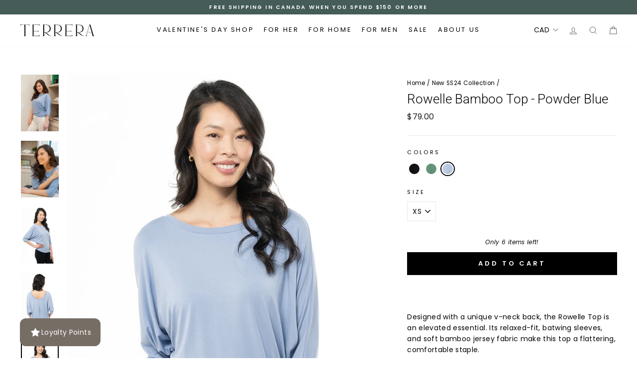

--- FILE ---
content_type: text/html; charset=utf-8
request_url: https://terrera.ca/collections/new-ss24-collection/products/rowelle-top-2
body_size: 73499
content:
<!doctype html>
<html class="no-js" lang="en" dir="ltr">
<head>
<meta name="p:domain_verify" content="e333cb4884d67a58e77fc65e5b3daba6"/>
  
  <meta charset="utf-8">
  <meta http-equiv="X-UA-Compatible" content="IE=edge,chrome=1">
  <meta name="viewport" content="width=device-width,initial-scale=1">
  <meta name="theme-color" content="#1c1d1d">
  <link rel="canonical" href="https://terrera.ca/products/rowelle-top-2">
  <link rel="preconnect" href="https://cdn.shopify.com">
  <link rel="preconnect" href="https://fonts.shopifycdn.com">
  <link rel="dns-prefetch" href="https://productreviews.shopifycdn.com">
  <link rel="dns-prefetch" href="https://ajax.googleapis.com">
  <link rel="dns-prefetch" href="https://maps.googleapis.com">
  <link rel="dns-prefetch" href="https://maps.gstatic.com">
<meta name="p:domain_verify" content="e333cb4884d67a58e77fc65e5b3daba6"/>
  <!-- Google Tag Manager -->
    <script>(function(w,d,s,l,i){w[l]=w[l]||[];w[l].push({'gtm.start':
    new Date().getTime(),event:'gtm.js'});var f=d.getElementsByTagName(s)[0],
    j=d.createElement(s),dl=l!='dataLayer'?'&l='+l:'';j.async=true;j.src=
    'https://www.googletagmanager.com/gtm.js?id='+i+dl;f.parentNode.insertBefore(j,f);
    })(window,document,'script','dataLayer','GTM-5KNMBNQ3');</script>
  <!-- End Google Tag Manager -->
  <script> window.dataLayer = window.dataLayer || []; function gtag(){dataLayer.push(arguments);} gtag('js', new Date()); gtag('config', 'G-P7TPS4Q44L'); </script><link rel="shortcut icon" href="//terrera.ca/cdn/shop/files/Terrera-Favicon_32x32.png?v=1646778288" type="image/png" /><title>Rowelle Bamboo Top - Powder Blue
&ndash; Terrera
</title>
<meta name="description" content="Designed with a unique v-neck back, the Rowelle Top is an elevated essential. Its relaxed-fit, batwing sleeves, and soft bamboo jersey fabric make this top a flattering, comfortable staple. Features Relaxed-fit Batwing sleeve Wide crew neck Style details at back Slightly cropped Imported Fabrication 95% Viscose from ba"><meta property="og:site_name" content="Terrera">
  <meta property="og:url" content="https://terrera.ca/products/rowelle-top-2">
  <meta property="og:title" content="Rowelle Bamboo Top - Powder Blue">
  <meta property="og:type" content="product">
  <meta property="og:description" content="Designed with a unique v-neck back, the Rowelle Top is an elevated essential. Its relaxed-fit, batwing sleeves, and soft bamboo jersey fabric make this top a flattering, comfortable staple. Features Relaxed-fit Batwing sleeve Wide crew neck Style details at back Slightly cropped Imported Fabrication 95% Viscose from ba"><meta property="og:image" content="http://terrera.ca/cdn/shop/files/ShopifyProductImages-BestSellersIcon_3.png?v=1746470354">
    <meta property="og:image:secure_url" content="https://terrera.ca/cdn/shop/files/ShopifyProductImages-BestSellersIcon_3.png?v=1746470354">
    <meta property="og:image:width" content="1000">
    <meta property="og:image:height" content="1500"><meta name="twitter:site" content="@terreracanada">
  <meta name="twitter:card" content="summary_large_image">
  <meta name="twitter:title" content="Rowelle Bamboo Top - Powder Blue">
  <meta name="twitter:description" content="Designed with a unique v-neck back, the Rowelle Top is an elevated essential. Its relaxed-fit, batwing sleeves, and soft bamboo jersey fabric make this top a flattering, comfortable staple. Features Relaxed-fit Batwing sleeve Wide crew neck Style details at back Slightly cropped Imported Fabrication 95% Viscose from ba">
<style data-shopify>@font-face {
  font-family: Roboto;
  font-weight: 300;
  font-style: normal;
  font-display: swap;
  src: url("//terrera.ca/cdn/fonts/roboto/roboto_n3.9ac06d5955eb603264929711f38e40623ddc14db.woff2") format("woff2"),
       url("//terrera.ca/cdn/fonts/roboto/roboto_n3.797df4bf78042ba6106158fcf6a8d0e116fbfdae.woff") format("woff");
}

  @font-face {
  font-family: Poppins;
  font-weight: 400;
  font-style: normal;
  font-display: swap;
  src: url("//terrera.ca/cdn/fonts/poppins/poppins_n4.0ba78fa5af9b0e1a374041b3ceaadf0a43b41362.woff2") format("woff2"),
       url("//terrera.ca/cdn/fonts/poppins/poppins_n4.214741a72ff2596839fc9760ee7a770386cf16ca.woff") format("woff");
}


  @font-face {
  font-family: Poppins;
  font-weight: 600;
  font-style: normal;
  font-display: swap;
  src: url("//terrera.ca/cdn/fonts/poppins/poppins_n6.aa29d4918bc243723d56b59572e18228ed0786f6.woff2") format("woff2"),
       url("//terrera.ca/cdn/fonts/poppins/poppins_n6.5f815d845fe073750885d5b7e619ee00e8111208.woff") format("woff");
}

  @font-face {
  font-family: Poppins;
  font-weight: 400;
  font-style: italic;
  font-display: swap;
  src: url("//terrera.ca/cdn/fonts/poppins/poppins_i4.846ad1e22474f856bd6b81ba4585a60799a9f5d2.woff2") format("woff2"),
       url("//terrera.ca/cdn/fonts/poppins/poppins_i4.56b43284e8b52fc64c1fd271f289a39e8477e9ec.woff") format("woff");
}

  @font-face {
  font-family: Poppins;
  font-weight: 600;
  font-style: italic;
  font-display: swap;
  src: url("//terrera.ca/cdn/fonts/poppins/poppins_i6.bb8044d6203f492888d626dafda3c2999253e8e9.woff2") format("woff2"),
       url("//terrera.ca/cdn/fonts/poppins/poppins_i6.e233dec1a61b1e7dead9f920159eda42280a02c3.woff") format("woff");
}

</style><link href="//terrera.ca/cdn/shop/t/70/assets/theme.css?v=179889195160245012111768239900" rel="stylesheet" type="text/css" media="all" />
<style data-shopify>:root {
    --typeHeaderPrimary: Roboto;
    --typeHeaderFallback: sans-serif;
    --typeHeaderSize: 30px;
    --typeHeaderWeight: 300;
    --typeHeaderLineHeight: 1;
    --typeHeaderSpacing: 0.05em;

    --typeBasePrimary:Poppins;
    --typeBaseFallback:sans-serif;
    --typeBaseSize: 14px;
    --typeBaseWeight: 400;
    --typeBaseSpacing: 0.025em;
    --typeBaseLineHeight: 1.6;

    --typeCollectionTitle: 18px;

    --iconWeight: 2px;
    --iconLinecaps: miter;

    
      --buttonRadius: 0px;
    

    --colorGridOverlayOpacity: 0.1;
  }

  .placeholder-content {
    background-image: linear-gradient(100deg, #ffffff 40%, #f7f7f7 63%, #ffffff 79%);
  }</style><link href="//terrera.ca/cdn/shop/t/70/assets/custom-fashioncan.css?v=168446622358223868931713194626" rel="stylesheet" type="text/css" media="all" />
  
  <script>
    document.documentElement.className = document.documentElement.className.replace('no-js', 'js');

    window.theme = window.theme || {};
    theme.routes = {
      home: "/",
      cart: "/cart.js",
      cartPage: "/cart",
      cartAdd: "/cart/add.js",
      cartChange: "/cart/change.js",
      search: "/search"
    };
    theme.strings = {
      soldOut: "Sold Out",
      unavailable: "Unavailable",
      inStockLabel: "In stock, ready to ship",
      stockLabel: "Only [count] items left!",
      willNotShipUntil: "Ready to ship [date]",
      willBeInStockAfter: "Back in stock [date]",
      waitingForStock: "Inventory on the way",
      savePrice: "Save [saved_amount]",
      cartEmpty: "Your cart is currently empty.",
      cartTermsConfirmation: "You must agree with the terms and conditions of sales to check out",
      searchCollections: "Collections:",
      searchPages: "Pages:",
      searchArticles: "Articles:"
    };
    theme.settings = {
      dynamicVariantsEnable: true,
      cartType: "drawer",
      isCustomerTemplate: false,
      moneyFormat: "\u003cspan class=money\u003e${{amount}}\u003c\/span\u003e",
      saveType: "dollar",
      productImageSize: "natural",
      productImageCover: true,
      predictiveSearch: true,
      predictiveSearchType: "product,article,page,collection",
      quickView: true,
      themeName: 'Impulse',
      themeVersion: "5.5.1"
    };
  </script>

  <script>window.performance && window.performance.mark && window.performance.mark('shopify.content_for_header.start');</script><meta name="google-site-verification" content="BwKroMsIB8g3zgBefZUx8lCht6jLygixuFrGRsJBmDw">
<meta name="facebook-domain-verification" content="wjx1tlct9mc0ertbytw3l8xxdsfyz2">
<meta name="facebook-domain-verification" content="dfw6yk5ixc8mmeyw6scguyy7nxdgxo">
<meta id="shopify-digital-wallet" name="shopify-digital-wallet" content="/2438671/digital_wallets/dialog">
<meta name="shopify-checkout-api-token" content="40a501c94f34b59569d5c2a6629bb822">
<meta id="in-context-paypal-metadata" data-shop-id="2438671" data-venmo-supported="false" data-environment="production" data-locale="en_US" data-paypal-v4="true" data-currency="CAD">
<link rel="alternate" type="application/json+oembed" href="https://terrera.ca/products/rowelle-top-2.oembed">
<script async="async" src="/checkouts/internal/preloads.js?locale=en-CA"></script>
<link rel="preconnect" href="https://shop.app" crossorigin="anonymous">
<script async="async" src="https://shop.app/checkouts/internal/preloads.js?locale=en-CA&shop_id=2438671" crossorigin="anonymous"></script>
<script id="apple-pay-shop-capabilities" type="application/json">{"shopId":2438671,"countryCode":"CA","currencyCode":"CAD","merchantCapabilities":["supports3DS"],"merchantId":"gid:\/\/shopify\/Shop\/2438671","merchantName":"Terrera","requiredBillingContactFields":["postalAddress","email","phone"],"requiredShippingContactFields":["postalAddress","email","phone"],"shippingType":"shipping","supportedNetworks":["visa","masterCard","amex","discover","interac","jcb"],"total":{"type":"pending","label":"Terrera","amount":"1.00"},"shopifyPaymentsEnabled":true,"supportsSubscriptions":true}</script>
<script id="shopify-features" type="application/json">{"accessToken":"40a501c94f34b59569d5c2a6629bb822","betas":["rich-media-storefront-analytics"],"domain":"terrera.ca","predictiveSearch":true,"shopId":2438671,"locale":"en"}</script>
<script>var Shopify = Shopify || {};
Shopify.shop = "leave-nothing-but-footprints.myshopify.com";
Shopify.locale = "en";
Shopify.currency = {"active":"CAD","rate":"1.0"};
Shopify.country = "CA";
Shopify.theme = {"name":"Terrera Retail - Impulse 2.0 - Front Page Redesign","id":122448707647,"schema_name":"Impulse","schema_version":"5.5.1","theme_store_id":857,"role":"main"};
Shopify.theme.handle = "null";
Shopify.theme.style = {"id":null,"handle":null};
Shopify.cdnHost = "terrera.ca/cdn";
Shopify.routes = Shopify.routes || {};
Shopify.routes.root = "/";</script>
<script type="module">!function(o){(o.Shopify=o.Shopify||{}).modules=!0}(window);</script>
<script>!function(o){function n(){var o=[];function n(){o.push(Array.prototype.slice.apply(arguments))}return n.q=o,n}var t=o.Shopify=o.Shopify||{};t.loadFeatures=n(),t.autoloadFeatures=n()}(window);</script>
<script>
  window.ShopifyPay = window.ShopifyPay || {};
  window.ShopifyPay.apiHost = "shop.app\/pay";
  window.ShopifyPay.redirectState = null;
</script>
<script id="shop-js-analytics" type="application/json">{"pageType":"product"}</script>
<script defer="defer" async type="module" src="//terrera.ca/cdn/shopifycloud/shop-js/modules/v2/client.init-shop-cart-sync_BT-GjEfc.en.esm.js"></script>
<script defer="defer" async type="module" src="//terrera.ca/cdn/shopifycloud/shop-js/modules/v2/chunk.common_D58fp_Oc.esm.js"></script>
<script defer="defer" async type="module" src="//terrera.ca/cdn/shopifycloud/shop-js/modules/v2/chunk.modal_xMitdFEc.esm.js"></script>
<script type="module">
  await import("//terrera.ca/cdn/shopifycloud/shop-js/modules/v2/client.init-shop-cart-sync_BT-GjEfc.en.esm.js");
await import("//terrera.ca/cdn/shopifycloud/shop-js/modules/v2/chunk.common_D58fp_Oc.esm.js");
await import("//terrera.ca/cdn/shopifycloud/shop-js/modules/v2/chunk.modal_xMitdFEc.esm.js");

  window.Shopify.SignInWithShop?.initShopCartSync?.({"fedCMEnabled":true,"windoidEnabled":true});

</script>
<script defer="defer" async type="module" src="//terrera.ca/cdn/shopifycloud/shop-js/modules/v2/client.payment-terms_Ci9AEqFq.en.esm.js"></script>
<script defer="defer" async type="module" src="//terrera.ca/cdn/shopifycloud/shop-js/modules/v2/chunk.common_D58fp_Oc.esm.js"></script>
<script defer="defer" async type="module" src="//terrera.ca/cdn/shopifycloud/shop-js/modules/v2/chunk.modal_xMitdFEc.esm.js"></script>
<script type="module">
  await import("//terrera.ca/cdn/shopifycloud/shop-js/modules/v2/client.payment-terms_Ci9AEqFq.en.esm.js");
await import("//terrera.ca/cdn/shopifycloud/shop-js/modules/v2/chunk.common_D58fp_Oc.esm.js");
await import("//terrera.ca/cdn/shopifycloud/shop-js/modules/v2/chunk.modal_xMitdFEc.esm.js");

  
</script>
<script>
  window.Shopify = window.Shopify || {};
  if (!window.Shopify.featureAssets) window.Shopify.featureAssets = {};
  window.Shopify.featureAssets['shop-js'] = {"shop-cart-sync":["modules/v2/client.shop-cart-sync_DZOKe7Ll.en.esm.js","modules/v2/chunk.common_D58fp_Oc.esm.js","modules/v2/chunk.modal_xMitdFEc.esm.js"],"init-fed-cm":["modules/v2/client.init-fed-cm_B6oLuCjv.en.esm.js","modules/v2/chunk.common_D58fp_Oc.esm.js","modules/v2/chunk.modal_xMitdFEc.esm.js"],"shop-cash-offers":["modules/v2/client.shop-cash-offers_D2sdYoxE.en.esm.js","modules/v2/chunk.common_D58fp_Oc.esm.js","modules/v2/chunk.modal_xMitdFEc.esm.js"],"shop-login-button":["modules/v2/client.shop-login-button_QeVjl5Y3.en.esm.js","modules/v2/chunk.common_D58fp_Oc.esm.js","modules/v2/chunk.modal_xMitdFEc.esm.js"],"pay-button":["modules/v2/client.pay-button_DXTOsIq6.en.esm.js","modules/v2/chunk.common_D58fp_Oc.esm.js","modules/v2/chunk.modal_xMitdFEc.esm.js"],"shop-button":["modules/v2/client.shop-button_DQZHx9pm.en.esm.js","modules/v2/chunk.common_D58fp_Oc.esm.js","modules/v2/chunk.modal_xMitdFEc.esm.js"],"avatar":["modules/v2/client.avatar_BTnouDA3.en.esm.js"],"init-windoid":["modules/v2/client.init-windoid_CR1B-cfM.en.esm.js","modules/v2/chunk.common_D58fp_Oc.esm.js","modules/v2/chunk.modal_xMitdFEc.esm.js"],"init-shop-for-new-customer-accounts":["modules/v2/client.init-shop-for-new-customer-accounts_C_vY_xzh.en.esm.js","modules/v2/client.shop-login-button_QeVjl5Y3.en.esm.js","modules/v2/chunk.common_D58fp_Oc.esm.js","modules/v2/chunk.modal_xMitdFEc.esm.js"],"init-shop-email-lookup-coordinator":["modules/v2/client.init-shop-email-lookup-coordinator_BI7n9ZSv.en.esm.js","modules/v2/chunk.common_D58fp_Oc.esm.js","modules/v2/chunk.modal_xMitdFEc.esm.js"],"init-shop-cart-sync":["modules/v2/client.init-shop-cart-sync_BT-GjEfc.en.esm.js","modules/v2/chunk.common_D58fp_Oc.esm.js","modules/v2/chunk.modal_xMitdFEc.esm.js"],"shop-toast-manager":["modules/v2/client.shop-toast-manager_DiYdP3xc.en.esm.js","modules/v2/chunk.common_D58fp_Oc.esm.js","modules/v2/chunk.modal_xMitdFEc.esm.js"],"init-customer-accounts":["modules/v2/client.init-customer-accounts_D9ZNqS-Q.en.esm.js","modules/v2/client.shop-login-button_QeVjl5Y3.en.esm.js","modules/v2/chunk.common_D58fp_Oc.esm.js","modules/v2/chunk.modal_xMitdFEc.esm.js"],"init-customer-accounts-sign-up":["modules/v2/client.init-customer-accounts-sign-up_iGw4briv.en.esm.js","modules/v2/client.shop-login-button_QeVjl5Y3.en.esm.js","modules/v2/chunk.common_D58fp_Oc.esm.js","modules/v2/chunk.modal_xMitdFEc.esm.js"],"shop-follow-button":["modules/v2/client.shop-follow-button_CqMgW2wH.en.esm.js","modules/v2/chunk.common_D58fp_Oc.esm.js","modules/v2/chunk.modal_xMitdFEc.esm.js"],"checkout-modal":["modules/v2/client.checkout-modal_xHeaAweL.en.esm.js","modules/v2/chunk.common_D58fp_Oc.esm.js","modules/v2/chunk.modal_xMitdFEc.esm.js"],"shop-login":["modules/v2/client.shop-login_D91U-Q7h.en.esm.js","modules/v2/chunk.common_D58fp_Oc.esm.js","modules/v2/chunk.modal_xMitdFEc.esm.js"],"lead-capture":["modules/v2/client.lead-capture_BJmE1dJe.en.esm.js","modules/v2/chunk.common_D58fp_Oc.esm.js","modules/v2/chunk.modal_xMitdFEc.esm.js"],"payment-terms":["modules/v2/client.payment-terms_Ci9AEqFq.en.esm.js","modules/v2/chunk.common_D58fp_Oc.esm.js","modules/v2/chunk.modal_xMitdFEc.esm.js"]};
</script>
<script>(function() {
  var isLoaded = false;
  function asyncLoad() {
    if (isLoaded) return;
    isLoaded = true;
    var urls = ["https:\/\/storelocator.apps.isenselabs.com\/js\/storepickup.js?shop=leave-nothing-but-footprints.myshopify.com","\/\/shopify.privy.com\/widget.js?shop=leave-nothing-but-footprints.myshopify.com","\/\/shopify.privy.com\/widget.js?shop=leave-nothing-but-footprints.myshopify.com","https:\/\/cdn.nfcube.com\/instafeed-ceb441864c51ceee8910c984c990d05a.js?shop=leave-nothing-but-footprints.myshopify.com","https:\/\/chimpstatic.com\/mcjs-connected\/js\/users\/3499e1af2671cffbd3cf85dea\/e7eff725a5b92599bba9b8154.js?shop=leave-nothing-but-footprints.myshopify.com","https:\/\/config.gorgias.chat\/bundle-loader\/01GYCBT4BCB7RVTVTRHDW1PBGT?source=shopify1click\u0026shop=leave-nothing-but-footprints.myshopify.com","https:\/\/cdn.9gtb.com\/loader.js?g_cvt_id=eaad20e6-46e5-443b-b78b-3339f203d31a\u0026shop=leave-nothing-but-footprints.myshopify.com"];
    for (var i = 0; i < urls.length; i++) {
      var s = document.createElement('script');
      s.type = 'text/javascript';
      s.async = true;
      s.src = urls[i];
      var x = document.getElementsByTagName('script')[0];
      x.parentNode.insertBefore(s, x);
    }
  };
  if(window.attachEvent) {
    window.attachEvent('onload', asyncLoad);
  } else {
    window.addEventListener('load', asyncLoad, false);
  }
})();</script>
<script id="__st">var __st={"a":2438671,"offset":-18000,"reqid":"173ec06d-6da2-49ed-8dea-4f8d291f0ff1-1769275850","pageurl":"terrera.ca\/collections\/new-ss24-collection\/products\/rowelle-top-2","u":"f25d19dcf7a8","p":"product","rtyp":"product","rid":7274383212607};</script>
<script>window.ShopifyPaypalV4VisibilityTracking = true;</script>
<script id="captcha-bootstrap">!function(){'use strict';const t='contact',e='account',n='new_comment',o=[[t,t],['blogs',n],['comments',n],[t,'customer']],c=[[e,'customer_login'],[e,'guest_login'],[e,'recover_customer_password'],[e,'create_customer']],r=t=>t.map((([t,e])=>`form[action*='/${t}']:not([data-nocaptcha='true']) input[name='form_type'][value='${e}']`)).join(','),a=t=>()=>t?[...document.querySelectorAll(t)].map((t=>t.form)):[];function s(){const t=[...o],e=r(t);return a(e)}const i='password',u='form_key',d=['recaptcha-v3-token','g-recaptcha-response','h-captcha-response',i],f=()=>{try{return window.sessionStorage}catch{return}},m='__shopify_v',_=t=>t.elements[u];function p(t,e,n=!1){try{const o=window.sessionStorage,c=JSON.parse(o.getItem(e)),{data:r}=function(t){const{data:e,action:n}=t;return t[m]||n?{data:e,action:n}:{data:t,action:n}}(c);for(const[e,n]of Object.entries(r))t.elements[e]&&(t.elements[e].value=n);n&&o.removeItem(e)}catch(o){console.error('form repopulation failed',{error:o})}}const l='form_type',E='cptcha';function T(t){t.dataset[E]=!0}const w=window,h=w.document,L='Shopify',v='ce_forms',y='captcha';let A=!1;((t,e)=>{const n=(g='f06e6c50-85a8-45c8-87d0-21a2b65856fe',I='https://cdn.shopify.com/shopifycloud/storefront-forms-hcaptcha/ce_storefront_forms_captcha_hcaptcha.v1.5.2.iife.js',D={infoText:'Protected by hCaptcha',privacyText:'Privacy',termsText:'Terms'},(t,e,n)=>{const o=w[L][v],c=o.bindForm;if(c)return c(t,g,e,D).then(n);var r;o.q.push([[t,g,e,D],n]),r=I,A||(h.body.append(Object.assign(h.createElement('script'),{id:'captcha-provider',async:!0,src:r})),A=!0)});var g,I,D;w[L]=w[L]||{},w[L][v]=w[L][v]||{},w[L][v].q=[],w[L][y]=w[L][y]||{},w[L][y].protect=function(t,e){n(t,void 0,e),T(t)},Object.freeze(w[L][y]),function(t,e,n,w,h,L){const[v,y,A,g]=function(t,e,n){const i=e?o:[],u=t?c:[],d=[...i,...u],f=r(d),m=r(i),_=r(d.filter((([t,e])=>n.includes(e))));return[a(f),a(m),a(_),s()]}(w,h,L),I=t=>{const e=t.target;return e instanceof HTMLFormElement?e:e&&e.form},D=t=>v().includes(t);t.addEventListener('submit',(t=>{const e=I(t);if(!e)return;const n=D(e)&&!e.dataset.hcaptchaBound&&!e.dataset.recaptchaBound,o=_(e),c=g().includes(e)&&(!o||!o.value);(n||c)&&t.preventDefault(),c&&!n&&(function(t){try{if(!f())return;!function(t){const e=f();if(!e)return;const n=_(t);if(!n)return;const o=n.value;o&&e.removeItem(o)}(t);const e=Array.from(Array(32),(()=>Math.random().toString(36)[2])).join('');!function(t,e){_(t)||t.append(Object.assign(document.createElement('input'),{type:'hidden',name:u})),t.elements[u].value=e}(t,e),function(t,e){const n=f();if(!n)return;const o=[...t.querySelectorAll(`input[type='${i}']`)].map((({name:t})=>t)),c=[...d,...o],r={};for(const[a,s]of new FormData(t).entries())c.includes(a)||(r[a]=s);n.setItem(e,JSON.stringify({[m]:1,action:t.action,data:r}))}(t,e)}catch(e){console.error('failed to persist form',e)}}(e),e.submit())}));const S=(t,e)=>{t&&!t.dataset[E]&&(n(t,e.some((e=>e===t))),T(t))};for(const o of['focusin','change'])t.addEventListener(o,(t=>{const e=I(t);D(e)&&S(e,y())}));const B=e.get('form_key'),M=e.get(l),P=B&&M;t.addEventListener('DOMContentLoaded',(()=>{const t=y();if(P)for(const e of t)e.elements[l].value===M&&p(e,B);[...new Set([...A(),...v().filter((t=>'true'===t.dataset.shopifyCaptcha))])].forEach((e=>S(e,t)))}))}(h,new URLSearchParams(w.location.search),n,t,e,['guest_login'])})(!0,!0)}();</script>
<script integrity="sha256-4kQ18oKyAcykRKYeNunJcIwy7WH5gtpwJnB7kiuLZ1E=" data-source-attribution="shopify.loadfeatures" defer="defer" src="//terrera.ca/cdn/shopifycloud/storefront/assets/storefront/load_feature-a0a9edcb.js" crossorigin="anonymous"></script>
<script crossorigin="anonymous" defer="defer" src="//terrera.ca/cdn/shopifycloud/storefront/assets/shopify_pay/storefront-65b4c6d7.js?v=20250812"></script>
<script data-source-attribution="shopify.dynamic_checkout.dynamic.init">var Shopify=Shopify||{};Shopify.PaymentButton=Shopify.PaymentButton||{isStorefrontPortableWallets:!0,init:function(){window.Shopify.PaymentButton.init=function(){};var t=document.createElement("script");t.src="https://terrera.ca/cdn/shopifycloud/portable-wallets/latest/portable-wallets.en.js",t.type="module",document.head.appendChild(t)}};
</script>
<script data-source-attribution="shopify.dynamic_checkout.buyer_consent">
  function portableWalletsHideBuyerConsent(e){var t=document.getElementById("shopify-buyer-consent"),n=document.getElementById("shopify-subscription-policy-button");t&&n&&(t.classList.add("hidden"),t.setAttribute("aria-hidden","true"),n.removeEventListener("click",e))}function portableWalletsShowBuyerConsent(e){var t=document.getElementById("shopify-buyer-consent"),n=document.getElementById("shopify-subscription-policy-button");t&&n&&(t.classList.remove("hidden"),t.removeAttribute("aria-hidden"),n.addEventListener("click",e))}window.Shopify?.PaymentButton&&(window.Shopify.PaymentButton.hideBuyerConsent=portableWalletsHideBuyerConsent,window.Shopify.PaymentButton.showBuyerConsent=portableWalletsShowBuyerConsent);
</script>
<script data-source-attribution="shopify.dynamic_checkout.cart.bootstrap">document.addEventListener("DOMContentLoaded",(function(){function t(){return document.querySelector("shopify-accelerated-checkout-cart, shopify-accelerated-checkout")}if(t())Shopify.PaymentButton.init();else{new MutationObserver((function(e,n){t()&&(Shopify.PaymentButton.init(),n.disconnect())})).observe(document.body,{childList:!0,subtree:!0})}}));
</script>
<link id="shopify-accelerated-checkout-styles" rel="stylesheet" media="screen" href="https://terrera.ca/cdn/shopifycloud/portable-wallets/latest/accelerated-checkout-backwards-compat.css" crossorigin="anonymous">
<style id="shopify-accelerated-checkout-cart">
        #shopify-buyer-consent {
  margin-top: 1em;
  display: inline-block;
  width: 100%;
}

#shopify-buyer-consent.hidden {
  display: none;
}

#shopify-subscription-policy-button {
  background: none;
  border: none;
  padding: 0;
  text-decoration: underline;
  font-size: inherit;
  cursor: pointer;
}

#shopify-subscription-policy-button::before {
  box-shadow: none;
}

      </style>

<script>window.performance && window.performance.mark && window.performance.mark('shopify.content_for_header.end');</script>

  <script src="//terrera.ca/cdn/shop/t/70/assets/vendor-scripts-v11.js" defer="defer"></script><link rel="stylesheet" href="//terrera.ca/cdn/shop/t/70/assets/country-flags.css"><script src="//terrera.ca/cdn/shop/t/70/assets/theme.js?v=92511768018144717631689771826" defer="defer"></script>
  <script src="//terrera.ca/cdn/shop/t/70/assets/custom.js?v=8324501383853434791689771826" defer="defer"></script><!-- BEGIN app block: shopify://apps/klaviyo-email-marketing-sms/blocks/klaviyo-onsite-embed/2632fe16-c075-4321-a88b-50b567f42507 -->












  <script async src="https://static.klaviyo.com/onsite/js/UPjjsE/klaviyo.js?company_id=UPjjsE"></script>
  <script>!function(){if(!window.klaviyo){window._klOnsite=window._klOnsite||[];try{window.klaviyo=new Proxy({},{get:function(n,i){return"push"===i?function(){var n;(n=window._klOnsite).push.apply(n,arguments)}:function(){for(var n=arguments.length,o=new Array(n),w=0;w<n;w++)o[w]=arguments[w];var t="function"==typeof o[o.length-1]?o.pop():void 0,e=new Promise((function(n){window._klOnsite.push([i].concat(o,[function(i){t&&t(i),n(i)}]))}));return e}}})}catch(n){window.klaviyo=window.klaviyo||[],window.klaviyo.push=function(){var n;(n=window._klOnsite).push.apply(n,arguments)}}}}();</script>

  
    <script id="viewed_product">
      if (item == null) {
        var _learnq = _learnq || [];

        var MetafieldReviews = null
        var MetafieldYotpoRating = null
        var MetafieldYotpoCount = null
        var MetafieldLooxRating = null
        var MetafieldLooxCount = null
        var okendoProduct = null
        var okendoProductReviewCount = null
        var okendoProductReviewAverageValue = null
        try {
          // The following fields are used for Customer Hub recently viewed in order to add reviews.
          // This information is not part of __kla_viewed. Instead, it is part of __kla_viewed_reviewed_items
          MetafieldReviews = {};
          MetafieldYotpoRating = null
          MetafieldYotpoCount = null
          MetafieldLooxRating = null
          MetafieldLooxCount = null

          okendoProduct = null
          // If the okendo metafield is not legacy, it will error, which then requires the new json formatted data
          if (okendoProduct && 'error' in okendoProduct) {
            okendoProduct = null
          }
          okendoProductReviewCount = okendoProduct ? okendoProduct.reviewCount : null
          okendoProductReviewAverageValue = okendoProduct ? okendoProduct.reviewAverageValue : null
        } catch (error) {
          console.error('Error in Klaviyo onsite reviews tracking:', error);
        }

        var item = {
          Name: "Rowelle Bamboo Top - Powder Blue",
          ProductID: 7274383212607,
          Categories: ["New SS24 Collection","Women's Clothing","Women's Tops","Women's Tops (Curated)"],
          ImageURL: "https://terrera.ca/cdn/shop/files/ShopifyProductImages-BestSellersIcon_3_grande.png?v=1746470354",
          URL: "https://terrera.ca/products/rowelle-top-2",
          Brand: "Terrera",
          Price: "$79.00",
          Value: "79.00",
          CompareAtPrice: "$79.00"
        };
        _learnq.push(['track', 'Viewed Product', item]);
        _learnq.push(['trackViewedItem', {
          Title: item.Name,
          ItemId: item.ProductID,
          Categories: item.Categories,
          ImageUrl: item.ImageURL,
          Url: item.URL,
          Metadata: {
            Brand: item.Brand,
            Price: item.Price,
            Value: item.Value,
            CompareAtPrice: item.CompareAtPrice
          },
          metafields:{
            reviews: MetafieldReviews,
            yotpo:{
              rating: MetafieldYotpoRating,
              count: MetafieldYotpoCount,
            },
            loox:{
              rating: MetafieldLooxRating,
              count: MetafieldLooxCount,
            },
            okendo: {
              rating: okendoProductReviewAverageValue,
              count: okendoProductReviewCount,
            }
          }
        }]);
      }
    </script>
  




  <script>
    window.klaviyoReviewsProductDesignMode = false
  </script>







<!-- END app block --><!-- BEGIN app block: shopify://apps/judge-me-reviews/blocks/judgeme_core/61ccd3b1-a9f2-4160-9fe9-4fec8413e5d8 --><!-- Start of Judge.me Core -->






<link rel="dns-prefetch" href="https://cdnwidget.judge.me">
<link rel="dns-prefetch" href="https://cdn.judge.me">
<link rel="dns-prefetch" href="https://cdn1.judge.me">
<link rel="dns-prefetch" href="https://api.judge.me">

<script data-cfasync='false' class='jdgm-settings-script'>window.jdgmSettings={"pagination":5,"disable_web_reviews":false,"badge_no_review_text":"No reviews","badge_n_reviews_text":"{{ n }} review/reviews","hide_badge_preview_if_no_reviews":true,"badge_hide_text":false,"enforce_center_preview_badge":false,"widget_title":"Customer Reviews","widget_open_form_text":"Write a review","widget_close_form_text":"Cancel review","widget_refresh_page_text":"Refresh page","widget_summary_text":"Based on {{ number_of_reviews }} review/reviews","widget_no_review_text":"Be the first to write a review","widget_name_field_text":"Display name","widget_verified_name_field_text":"Verified Name (public)","widget_name_placeholder_text":"Display name","widget_required_field_error_text":"This field is required.","widget_email_field_text":"Email address","widget_verified_email_field_text":"Verified Email (private, can not be edited)","widget_email_placeholder_text":"Your email address","widget_email_field_error_text":"Please enter a valid email address.","widget_rating_field_text":"Rating","widget_review_title_field_text":"Review Title","widget_review_title_placeholder_text":"Give your review a title","widget_review_body_field_text":"Review content","widget_review_body_placeholder_text":"Start writing here...","widget_pictures_field_text":"Picture/Video (optional)","widget_submit_review_text":"Submit Review","widget_submit_verified_review_text":"Submit Verified Review","widget_submit_success_msg_with_auto_publish":"Thank you! Please refresh the page in a few moments to see your review. You can remove or edit your review by logging into \u003ca href='https://judge.me/login' target='_blank' rel='nofollow noopener'\u003eJudge.me\u003c/a\u003e","widget_submit_success_msg_no_auto_publish":"Thank you! Your review will be published as soon as it is approved by the shop admin. You can remove or edit your review by logging into \u003ca href='https://judge.me/login' target='_blank' rel='nofollow noopener'\u003eJudge.me\u003c/a\u003e","widget_show_default_reviews_out_of_total_text":"Showing {{ n_reviews_shown }} out of {{ n_reviews }} reviews.","widget_show_all_link_text":"Show all","widget_show_less_link_text":"Show less","widget_author_said_text":"{{ reviewer_name }} said:","widget_days_text":"{{ n }} days ago","widget_weeks_text":"{{ n }} week/weeks ago","widget_months_text":"{{ n }} month/months ago","widget_years_text":"{{ n }} year/years ago","widget_yesterday_text":"Yesterday","widget_today_text":"Today","widget_replied_text":"\u003e\u003e {{ shop_name }} replied:","widget_read_more_text":"Read more","widget_reviewer_name_as_initial":"","widget_rating_filter_color":"","widget_rating_filter_see_all_text":"See all reviews","widget_sorting_most_recent_text":"Most Recent","widget_sorting_highest_rating_text":"Highest Rating","widget_sorting_lowest_rating_text":"Lowest Rating","widget_sorting_with_pictures_text":"Only Pictures","widget_sorting_most_helpful_text":"Most Helpful","widget_open_question_form_text":"Ask a question","widget_reviews_subtab_text":"Reviews","widget_questions_subtab_text":"Questions","widget_question_label_text":"Question","widget_answer_label_text":"Answer","widget_question_placeholder_text":"Write your question here","widget_submit_question_text":"Submit Question","widget_question_submit_success_text":"Thank you for your question! We will notify you once it gets answered.","verified_badge_text":"Verified","verified_badge_bg_color":"","verified_badge_text_color":"","verified_badge_placement":"left-of-reviewer-name","widget_review_max_height":"","widget_hide_border":false,"widget_social_share":false,"widget_thumb":false,"widget_review_location_show":false,"widget_location_format":"country_iso_code","all_reviews_include_out_of_store_products":true,"all_reviews_out_of_store_text":"(out of store)","all_reviews_pagination":100,"all_reviews_product_name_prefix_text":"about","enable_review_pictures":true,"enable_question_anwser":false,"widget_theme":"","review_date_format":"mm/dd/yyyy","default_sort_method":"most-recent","widget_product_reviews_subtab_text":"Product Reviews","widget_shop_reviews_subtab_text":"Shop Reviews","widget_other_products_reviews_text":"Reviews for other products","widget_store_reviews_subtab_text":"Store reviews","widget_no_store_reviews_text":"This store hasn't received any reviews yet","widget_web_restriction_product_reviews_text":"This product hasn't received any reviews yet","widget_no_items_text":"No items found","widget_show_more_text":"Show more","widget_write_a_store_review_text":"Write a Store Review","widget_other_languages_heading":"Reviews in Other Languages","widget_translate_review_text":"Translate review to {{ language }}","widget_translating_review_text":"Translating...","widget_show_original_translation_text":"Show original ({{ language }})","widget_translate_review_failed_text":"Review couldn't be translated.","widget_translate_review_retry_text":"Retry","widget_translate_review_try_again_later_text":"Try again later","show_product_url_for_grouped_product":false,"widget_sorting_pictures_first_text":"Pictures First","show_pictures_on_all_rev_page_mobile":false,"show_pictures_on_all_rev_page_desktop":false,"floating_tab_hide_mobile_install_preference":false,"floating_tab_button_name":"★ Reviews","floating_tab_title":"Let customers speak for us","floating_tab_button_color":"","floating_tab_button_background_color":"","floating_tab_url":"","floating_tab_url_enabled":false,"floating_tab_tab_style":"text","all_reviews_text_badge_text":"Customers rate us {{ shop.metafields.judgeme.all_reviews_rating | round: 1 }}/5 based on {{ shop.metafields.judgeme.all_reviews_count }} reviews.","all_reviews_text_badge_text_branded_style":"{{ shop.metafields.judgeme.all_reviews_rating | round: 1 }} out of 5 stars based on {{ shop.metafields.judgeme.all_reviews_count }} reviews","is_all_reviews_text_badge_a_link":false,"show_stars_for_all_reviews_text_badge":false,"all_reviews_text_badge_url":"","all_reviews_text_style":"branded","all_reviews_text_color_style":"judgeme_brand_color","all_reviews_text_color":"#108474","all_reviews_text_show_jm_brand":true,"featured_carousel_show_header":true,"featured_carousel_title":"Why customers love our bedding!","testimonials_carousel_title":"Customers are saying","videos_carousel_title":"Real customer stories","cards_carousel_title":"Customers are saying","featured_carousel_count_text":"from {{ n }} reviews","featured_carousel_add_link_to_all_reviews_page":false,"featured_carousel_url":"","featured_carousel_show_images":true,"featured_carousel_autoslide_interval":5,"featured_carousel_arrows_on_the_sides":true,"featured_carousel_height":500,"featured_carousel_width":100,"featured_carousel_image_size":400,"featured_carousel_image_height":250,"featured_carousel_arrow_color":"#ebe9e8","verified_count_badge_style":"branded","verified_count_badge_orientation":"horizontal","verified_count_badge_color_style":"judgeme_brand_color","verified_count_badge_color":"#108474","is_verified_count_badge_a_link":false,"verified_count_badge_url":"","verified_count_badge_show_jm_brand":true,"widget_rating_preset_default":5,"widget_first_sub_tab":"product-reviews","widget_show_histogram":true,"widget_histogram_use_custom_color":false,"widget_pagination_use_custom_color":false,"widget_star_use_custom_color":false,"widget_verified_badge_use_custom_color":false,"widget_write_review_use_custom_color":false,"picture_reminder_submit_button":"Upload Pictures","enable_review_videos":false,"mute_video_by_default":false,"widget_sorting_videos_first_text":"Videos First","widget_review_pending_text":"Pending","featured_carousel_items_for_large_screen":3,"social_share_options_order":"Facebook,Twitter","remove_microdata_snippet":true,"disable_json_ld":false,"enable_json_ld_products":false,"preview_badge_show_question_text":false,"preview_badge_no_question_text":"No questions","preview_badge_n_question_text":"{{ number_of_questions }} question/questions","qa_badge_show_icon":false,"qa_badge_position":"same-row","remove_judgeme_branding":false,"widget_add_search_bar":true,"widget_search_bar_placeholder":"Search","widget_sorting_verified_only_text":"Verified only","featured_carousel_theme":"default","featured_carousel_show_rating":true,"featured_carousel_show_title":true,"featured_carousel_show_body":true,"featured_carousel_show_date":false,"featured_carousel_show_reviewer":true,"featured_carousel_show_product":true,"featured_carousel_header_background_color":"#108474","featured_carousel_header_text_color":"#ffffff","featured_carousel_name_product_separator":"reviewed","featured_carousel_full_star_background":"#108474","featured_carousel_empty_star_background":"#dadada","featured_carousel_vertical_theme_background":"#f9fafb","featured_carousel_verified_badge_enable":true,"featured_carousel_verified_badge_color":"#108474","featured_carousel_border_style":"round","featured_carousel_review_line_length_limit":3,"featured_carousel_more_reviews_button_text":"Read more reviews","featured_carousel_view_product_button_text":"View product","all_reviews_page_load_reviews_on":"scroll","all_reviews_page_load_more_text":"Load More Reviews","disable_fb_tab_reviews":false,"enable_ajax_cdn_cache":false,"widget_advanced_speed_features":5,"widget_public_name_text":"displayed publicly like","default_reviewer_name":"John Smith","default_reviewer_name_has_non_latin":true,"widget_reviewer_anonymous":"Anonymous","medals_widget_title":"Judge.me Review Medals","medals_widget_background_color":"#f9fafb","medals_widget_position":"footer_all_pages","medals_widget_border_color":"#f9fafb","medals_widget_verified_text_position":"left","medals_widget_use_monochromatic_version":false,"medals_widget_elements_color":"#108474","show_reviewer_avatar":true,"widget_invalid_yt_video_url_error_text":"Not a YouTube video URL","widget_max_length_field_error_text":"Please enter no more than {0} characters.","widget_show_country_flag":false,"widget_show_collected_via_shop_app":true,"widget_verified_by_shop_badge_style":"light","widget_verified_by_shop_text":"Verified by Shop","widget_show_photo_gallery":true,"widget_load_with_code_splitting":true,"widget_ugc_install_preference":false,"widget_ugc_title":"Made by us, Shared by you","widget_ugc_subtitle":"Tag us to see your picture featured in our page","widget_ugc_arrows_color":"#ffffff","widget_ugc_primary_button_text":"Buy Now","widget_ugc_primary_button_background_color":"#108474","widget_ugc_primary_button_text_color":"#ffffff","widget_ugc_primary_button_border_width":"0","widget_ugc_primary_button_border_style":"none","widget_ugc_primary_button_border_color":"#108474","widget_ugc_primary_button_border_radius":"25","widget_ugc_secondary_button_text":"Load More","widget_ugc_secondary_button_background_color":"#ffffff","widget_ugc_secondary_button_text_color":"#108474","widget_ugc_secondary_button_border_width":"2","widget_ugc_secondary_button_border_style":"solid","widget_ugc_secondary_button_border_color":"#108474","widget_ugc_secondary_button_border_radius":"25","widget_ugc_reviews_button_text":"View Reviews","widget_ugc_reviews_button_background_color":"#ffffff","widget_ugc_reviews_button_text_color":"#108474","widget_ugc_reviews_button_border_width":"2","widget_ugc_reviews_button_border_style":"solid","widget_ugc_reviews_button_border_color":"#108474","widget_ugc_reviews_button_border_radius":"25","widget_ugc_reviews_button_link_to":"judgeme-reviews-page","widget_ugc_show_post_date":true,"widget_ugc_max_width":"800","widget_rating_metafield_value_type":true,"widget_primary_color":"#455c58","widget_enable_secondary_color":true,"widget_secondary_color":"#d7d2cb","widget_summary_average_rating_text":"{{ average_rating }} out of 5","widget_media_grid_title":"Customer photos \u0026 videos","widget_media_grid_see_more_text":"See more","widget_round_style":true,"widget_show_product_medals":true,"widget_verified_by_judgeme_text":"Verified by Judge.me","widget_show_store_medals":true,"widget_verified_by_judgeme_text_in_store_medals":"Verified by Judge.me","widget_media_field_exceed_quantity_message":"Sorry, we can only accept {{ max_media }} for one review.","widget_media_field_exceed_limit_message":"{{ file_name }} is too large, please select a {{ media_type }} less than {{ size_limit }}MB.","widget_review_submitted_text":"Review Submitted!","widget_question_submitted_text":"Question Submitted!","widget_close_form_text_question":"Cancel","widget_write_your_answer_here_text":"Write your answer here","widget_enabled_branded_link":true,"widget_show_collected_by_judgeme":true,"widget_reviewer_name_color":"","widget_write_review_text_color":"","widget_write_review_bg_color":"","widget_collected_by_judgeme_text":"collected by Judge.me","widget_pagination_type":"standard","widget_load_more_text":"Load More","widget_load_more_color":"#108474","widget_full_review_text":"Full Review","widget_read_more_reviews_text":"Read More Reviews","widget_read_questions_text":"Read Questions","widget_questions_and_answers_text":"Questions \u0026 Answers","widget_verified_by_text":"Verified by","widget_verified_text":"Verified","widget_number_of_reviews_text":"{{ number_of_reviews }} reviews","widget_back_button_text":"Back","widget_next_button_text":"Next","widget_custom_forms_filter_button":"Filters","custom_forms_style":"horizontal","widget_show_review_information":false,"how_reviews_are_collected":"How reviews are collected?","widget_show_review_keywords":true,"widget_gdpr_statement":"How we use your data: We'll only contact you about the review you left, and only if necessary. By submitting your review, you agree to Judge.me's \u003ca href='https://judge.me/terms' target='_blank' rel='nofollow noopener'\u003eterms\u003c/a\u003e, \u003ca href='https://judge.me/privacy' target='_blank' rel='nofollow noopener'\u003eprivacy\u003c/a\u003e and \u003ca href='https://judge.me/content-policy' target='_blank' rel='nofollow noopener'\u003econtent\u003c/a\u003e policies.","widget_multilingual_sorting_enabled":false,"widget_translate_review_content_enabled":false,"widget_translate_review_content_method":"manual","popup_widget_review_selection":"automatically","popup_widget_round_border_style":true,"popup_widget_show_title":true,"popup_widget_show_body":true,"popup_widget_show_reviewer":false,"popup_widget_show_product":true,"popup_widget_show_pictures":true,"popup_widget_use_review_picture":true,"popup_widget_show_on_home_page":true,"popup_widget_show_on_product_page":true,"popup_widget_show_on_collection_page":true,"popup_widget_show_on_cart_page":true,"popup_widget_position":"bottom_left","popup_widget_first_review_delay":5,"popup_widget_duration":5,"popup_widget_interval":5,"popup_widget_review_count":5,"popup_widget_hide_on_mobile":false,"review_snippet_widget_round_border_style":true,"review_snippet_widget_card_color":"#FFFFFF","review_snippet_widget_slider_arrows_background_color":"#FFFFFF","review_snippet_widget_slider_arrows_color":"#000000","review_snippet_widget_star_color":"#108474","show_product_variant":false,"all_reviews_product_variant_label_text":"Variant: ","widget_show_verified_branding":true,"widget_ai_summary_title":"Customers say","widget_ai_summary_disclaimer":"AI-powered review summary based on recent customer reviews","widget_show_ai_summary":false,"widget_show_ai_summary_bg":false,"widget_show_review_title_input":true,"redirect_reviewers_invited_via_email":"review_widget","request_store_review_after_product_review":false,"request_review_other_products_in_order":false,"review_form_color_scheme":"default","review_form_corner_style":"square","review_form_star_color":{},"review_form_text_color":"#333333","review_form_background_color":"#ffffff","review_form_field_background_color":"#fafafa","review_form_button_color":{},"review_form_button_text_color":"#ffffff","review_form_modal_overlay_color":"#000000","review_content_screen_title_text":"How would you rate this product?","review_content_introduction_text":"We would love it if you would share a bit about your experience.","store_review_form_title_text":"How would you rate this store?","store_review_form_introduction_text":"We would love it if you would share a bit about your experience.","show_review_guidance_text":true,"one_star_review_guidance_text":"Poor","five_star_review_guidance_text":"Great","customer_information_screen_title_text":"About you","customer_information_introduction_text":"Please tell us more about you.","custom_questions_screen_title_text":"Your experience in more detail","custom_questions_introduction_text":"Here are a few questions to help us understand more about your experience.","review_submitted_screen_title_text":"Thanks for your review!","review_submitted_screen_thank_you_text":"We are processing it and it will appear on the store soon.","review_submitted_screen_email_verification_text":"Please confirm your email by clicking the link we just sent you. This helps us keep reviews authentic.","review_submitted_request_store_review_text":"Would you like to share your experience of shopping with us?","review_submitted_review_other_products_text":"Would you like to review these products?","store_review_screen_title_text":"Would you like to share your experience of shopping with us?","store_review_introduction_text":"We value your feedback and use it to improve. Please share any thoughts or suggestions you have.","reviewer_media_screen_title_picture_text":"Share a picture","reviewer_media_introduction_picture_text":"Upload a photo to support your review.","reviewer_media_screen_title_video_text":"Share a video","reviewer_media_introduction_video_text":"Upload a video to support your review.","reviewer_media_screen_title_picture_or_video_text":"Share a picture or video","reviewer_media_introduction_picture_or_video_text":"Upload a photo or video to support your review.","reviewer_media_youtube_url_text":"Paste your Youtube URL here","advanced_settings_next_step_button_text":"Next","advanced_settings_close_review_button_text":"Close","modal_write_review_flow":false,"write_review_flow_required_text":"Required","write_review_flow_privacy_message_text":"We respect your privacy.","write_review_flow_anonymous_text":"Post review as anonymous","write_review_flow_visibility_text":"This won't be visible to other customers.","write_review_flow_multiple_selection_help_text":"Select as many as you like","write_review_flow_single_selection_help_text":"Select one option","write_review_flow_required_field_error_text":"This field is required","write_review_flow_invalid_email_error_text":"Please enter a valid email address","write_review_flow_max_length_error_text":"Max. {{ max_length }} characters.","write_review_flow_media_upload_text":"\u003cb\u003eClick to upload\u003c/b\u003e or drag and drop","write_review_flow_gdpr_statement":"We'll only contact you about your review if necessary. By submitting your review, you agree to our \u003ca href='https://judge.me/terms' target='_blank' rel='nofollow noopener'\u003eterms and conditions\u003c/a\u003e and \u003ca href='https://judge.me/privacy' target='_blank' rel='nofollow noopener'\u003eprivacy policy\u003c/a\u003e.","rating_only_reviews_enabled":false,"show_negative_reviews_help_screen":false,"new_review_flow_help_screen_rating_threshold":3,"negative_review_resolution_screen_title_text":"Tell us more","negative_review_resolution_text":"Your experience matters to us. If there were issues with your purchase, we're here to help. Feel free to reach out to us, we'd love the opportunity to make things right.","negative_review_resolution_button_text":"Contact us","negative_review_resolution_proceed_with_review_text":"Leave a review","negative_review_resolution_subject":"Issue with purchase from {{ shop_name }}.{{ order_name }}","preview_badge_collection_page_install_status":false,"widget_review_custom_css":"","preview_badge_custom_css":"","preview_badge_stars_count":"5-stars","featured_carousel_custom_css":"","floating_tab_custom_css":"","all_reviews_widget_custom_css":"","medals_widget_custom_css":"","verified_badge_custom_css":"","all_reviews_text_custom_css":"","transparency_badges_collected_via_store_invite":false,"transparency_badges_from_another_provider":false,"transparency_badges_collected_from_store_visitor":false,"transparency_badges_collected_by_verified_review_provider":false,"transparency_badges_earned_reward":false,"transparency_badges_collected_via_store_invite_text":"Review collected via store invitation","transparency_badges_from_another_provider_text":"Review collected from another provider","transparency_badges_collected_from_store_visitor_text":"Review collected from a store visitor","transparency_badges_written_in_google_text":"Review written in Google","transparency_badges_written_in_etsy_text":"Review written in Etsy","transparency_badges_written_in_shop_app_text":"Review written in Shop App","transparency_badges_earned_reward_text":"Review earned a reward for future purchase","product_review_widget_per_page":10,"widget_store_review_label_text":"Review about the store","checkout_comment_extension_title_on_product_page":"Customer Comments","checkout_comment_extension_num_latest_comment_show":5,"checkout_comment_extension_format":"name_and_timestamp","checkout_comment_customer_name":"last_initial","checkout_comment_comment_notification":true,"preview_badge_collection_page_install_preference":true,"preview_badge_home_page_install_preference":false,"preview_badge_product_page_install_preference":true,"review_widget_install_preference":"","review_carousel_install_preference":false,"floating_reviews_tab_install_preference":"none","verified_reviews_count_badge_install_preference":false,"all_reviews_text_install_preference":false,"review_widget_best_location":true,"judgeme_medals_install_preference":false,"review_widget_revamp_enabled":false,"review_widget_qna_enabled":false,"review_widget_header_theme":"minimal","review_widget_widget_title_enabled":true,"review_widget_header_text_size":"medium","review_widget_header_text_weight":"regular","review_widget_average_rating_style":"compact","review_widget_bar_chart_enabled":true,"review_widget_bar_chart_type":"numbers","review_widget_bar_chart_style":"standard","review_widget_expanded_media_gallery_enabled":false,"review_widget_reviews_section_theme":"standard","review_widget_image_style":"thumbnails","review_widget_review_image_ratio":"square","review_widget_stars_size":"medium","review_widget_verified_badge":"standard_text","review_widget_review_title_text_size":"medium","review_widget_review_text_size":"medium","review_widget_review_text_length":"medium","review_widget_number_of_columns_desktop":3,"review_widget_carousel_transition_speed":5,"review_widget_custom_questions_answers_display":"always","review_widget_button_text_color":"#FFFFFF","review_widget_text_color":"#000000","review_widget_lighter_text_color":"#7B7B7B","review_widget_corner_styling":"soft","review_widget_review_word_singular":"review","review_widget_review_word_plural":"reviews","review_widget_voting_label":"Helpful?","review_widget_shop_reply_label":"Reply from {{ shop_name }}:","review_widget_filters_title":"Filters","qna_widget_question_word_singular":"Question","qna_widget_question_word_plural":"Questions","qna_widget_answer_reply_label":"Answer from {{ answerer_name }}:","qna_content_screen_title_text":"Ask a question about this product","qna_widget_question_required_field_error_text":"Please enter your question.","qna_widget_flow_gdpr_statement":"We'll only contact you about your question if necessary. By submitting your question, you agree to our \u003ca href='https://judge.me/terms' target='_blank' rel='nofollow noopener'\u003eterms and conditions\u003c/a\u003e and \u003ca href='https://judge.me/privacy' target='_blank' rel='nofollow noopener'\u003eprivacy policy\u003c/a\u003e.","qna_widget_question_submitted_text":"Thanks for your question!","qna_widget_close_form_text_question":"Close","qna_widget_question_submit_success_text":"We’ll notify you by email when your question is answered.","all_reviews_widget_v2025_enabled":false,"all_reviews_widget_v2025_header_theme":"default","all_reviews_widget_v2025_widget_title_enabled":true,"all_reviews_widget_v2025_header_text_size":"medium","all_reviews_widget_v2025_header_text_weight":"regular","all_reviews_widget_v2025_average_rating_style":"compact","all_reviews_widget_v2025_bar_chart_enabled":true,"all_reviews_widget_v2025_bar_chart_type":"numbers","all_reviews_widget_v2025_bar_chart_style":"standard","all_reviews_widget_v2025_expanded_media_gallery_enabled":false,"all_reviews_widget_v2025_show_store_medals":true,"all_reviews_widget_v2025_show_photo_gallery":true,"all_reviews_widget_v2025_show_review_keywords":false,"all_reviews_widget_v2025_show_ai_summary":false,"all_reviews_widget_v2025_show_ai_summary_bg":false,"all_reviews_widget_v2025_add_search_bar":false,"all_reviews_widget_v2025_default_sort_method":"most-recent","all_reviews_widget_v2025_reviews_per_page":10,"all_reviews_widget_v2025_reviews_section_theme":"default","all_reviews_widget_v2025_image_style":"thumbnails","all_reviews_widget_v2025_review_image_ratio":"square","all_reviews_widget_v2025_stars_size":"medium","all_reviews_widget_v2025_verified_badge":"bold_badge","all_reviews_widget_v2025_review_title_text_size":"medium","all_reviews_widget_v2025_review_text_size":"medium","all_reviews_widget_v2025_review_text_length":"medium","all_reviews_widget_v2025_number_of_columns_desktop":3,"all_reviews_widget_v2025_carousel_transition_speed":5,"all_reviews_widget_v2025_custom_questions_answers_display":"always","all_reviews_widget_v2025_show_product_variant":false,"all_reviews_widget_v2025_show_reviewer_avatar":true,"all_reviews_widget_v2025_reviewer_name_as_initial":"","all_reviews_widget_v2025_review_location_show":false,"all_reviews_widget_v2025_location_format":"","all_reviews_widget_v2025_show_country_flag":false,"all_reviews_widget_v2025_verified_by_shop_badge_style":"light","all_reviews_widget_v2025_social_share":false,"all_reviews_widget_v2025_social_share_options_order":"Facebook,Twitter,LinkedIn,Pinterest","all_reviews_widget_v2025_pagination_type":"standard","all_reviews_widget_v2025_button_text_color":"#FFFFFF","all_reviews_widget_v2025_text_color":"#000000","all_reviews_widget_v2025_lighter_text_color":"#7B7B7B","all_reviews_widget_v2025_corner_styling":"soft","all_reviews_widget_v2025_title":"Customer reviews","all_reviews_widget_v2025_ai_summary_title":"Customers say about this store","all_reviews_widget_v2025_no_review_text":"Be the first to write a review","platform":"shopify","branding_url":"https://app.judge.me/reviews/stores/terrera.ca","branding_text":"Powered by Judge.me","locale":"en","reply_name":"Terrera","widget_version":"3.0","footer":true,"autopublish":true,"review_dates":true,"enable_custom_form":false,"shop_use_review_site":true,"shop_locale":"en","enable_multi_locales_translations":true,"show_review_title_input":true,"review_verification_email_status":"always","can_be_branded":true,"reply_name_text":"Terrera"};</script> <style class='jdgm-settings-style'>.jdgm-xx{left:0}:root{--jdgm-primary-color: #455c58;--jdgm-secondary-color: #d7d2cb;--jdgm-star-color: #455c58;--jdgm-write-review-text-color: white;--jdgm-write-review-bg-color: #455c58;--jdgm-paginate-color: #455c58;--jdgm-border-radius: 10;--jdgm-reviewer-name-color: #455c58}.jdgm-histogram__bar-content{background-color:#455c58}.jdgm-rev[data-verified-buyer=true] .jdgm-rev__icon.jdgm-rev__icon:after,.jdgm-rev__buyer-badge.jdgm-rev__buyer-badge{color:white;background-color:#455c58}.jdgm-review-widget--small .jdgm-gallery.jdgm-gallery .jdgm-gallery__thumbnail-link:nth-child(8) .jdgm-gallery__thumbnail-wrapper.jdgm-gallery__thumbnail-wrapper:before{content:"See more"}@media only screen and (min-width: 768px){.jdgm-gallery.jdgm-gallery .jdgm-gallery__thumbnail-link:nth-child(8) .jdgm-gallery__thumbnail-wrapper.jdgm-gallery__thumbnail-wrapper:before{content:"See more"}}.jdgm-prev-badge[data-average-rating='0.00']{display:none !important}.jdgm-author-all-initials{display:none !important}.jdgm-author-last-initial{display:none !important}.jdgm-rev-widg__title{visibility:hidden}.jdgm-rev-widg__summary-text{visibility:hidden}.jdgm-prev-badge__text{visibility:hidden}.jdgm-rev__prod-link-prefix:before{content:'about'}.jdgm-rev__variant-label:before{content:'Variant: '}.jdgm-rev__out-of-store-text:before{content:'(out of store)'}@media only screen and (min-width: 768px){.jdgm-rev__pics .jdgm-rev_all-rev-page-picture-separator,.jdgm-rev__pics .jdgm-rev__product-picture{display:none}}@media only screen and (max-width: 768px){.jdgm-rev__pics .jdgm-rev_all-rev-page-picture-separator,.jdgm-rev__pics .jdgm-rev__product-picture{display:none}}.jdgm-preview-badge[data-template="index"]{display:none !important}.jdgm-verified-count-badget[data-from-snippet="true"]{display:none !important}.jdgm-carousel-wrapper[data-from-snippet="true"]{display:none !important}.jdgm-all-reviews-text[data-from-snippet="true"]{display:none !important}.jdgm-medals-section[data-from-snippet="true"]{display:none !important}.jdgm-ugc-media-wrapper[data-from-snippet="true"]{display:none !important}.jdgm-rev__transparency-badge[data-badge-type="review_collected_via_store_invitation"]{display:none !important}.jdgm-rev__transparency-badge[data-badge-type="review_collected_from_another_provider"]{display:none !important}.jdgm-rev__transparency-badge[data-badge-type="review_collected_from_store_visitor"]{display:none !important}.jdgm-rev__transparency-badge[data-badge-type="review_written_in_etsy"]{display:none !important}.jdgm-rev__transparency-badge[data-badge-type="review_written_in_google_business"]{display:none !important}.jdgm-rev__transparency-badge[data-badge-type="review_written_in_shop_app"]{display:none !important}.jdgm-rev__transparency-badge[data-badge-type="review_earned_for_future_purchase"]{display:none !important}.jdgm-review-snippet-widget .jdgm-rev-snippet-widget__cards-container .jdgm-rev-snippet-card{border-radius:8px;background:#fff}.jdgm-review-snippet-widget .jdgm-rev-snippet-widget__cards-container .jdgm-rev-snippet-card__rev-rating .jdgm-star{color:#108474}.jdgm-review-snippet-widget .jdgm-rev-snippet-widget__prev-btn,.jdgm-review-snippet-widget .jdgm-rev-snippet-widget__next-btn{border-radius:50%;background:#fff}.jdgm-review-snippet-widget .jdgm-rev-snippet-widget__prev-btn>svg,.jdgm-review-snippet-widget .jdgm-rev-snippet-widget__next-btn>svg{fill:#000}.jdgm-full-rev-modal.rev-snippet-widget .jm-mfp-container .jm-mfp-content,.jdgm-full-rev-modal.rev-snippet-widget .jm-mfp-container .jdgm-full-rev__icon,.jdgm-full-rev-modal.rev-snippet-widget .jm-mfp-container .jdgm-full-rev__pic-img,.jdgm-full-rev-modal.rev-snippet-widget .jm-mfp-container .jdgm-full-rev__reply{border-radius:8px}.jdgm-full-rev-modal.rev-snippet-widget .jm-mfp-container .jdgm-full-rev[data-verified-buyer="true"] .jdgm-full-rev__icon::after{border-radius:8px}.jdgm-full-rev-modal.rev-snippet-widget .jm-mfp-container .jdgm-full-rev .jdgm-rev__buyer-badge{border-radius:calc( 8px / 2 )}.jdgm-full-rev-modal.rev-snippet-widget .jm-mfp-container .jdgm-full-rev .jdgm-full-rev__replier::before{content:'Terrera'}.jdgm-full-rev-modal.rev-snippet-widget .jm-mfp-container .jdgm-full-rev .jdgm-full-rev__product-button{border-radius:calc( 8px * 6 )}
</style> <style class='jdgm-settings-style'></style>

  
  
  
  <style class='jdgm-miracle-styles'>
  @-webkit-keyframes jdgm-spin{0%{-webkit-transform:rotate(0deg);-ms-transform:rotate(0deg);transform:rotate(0deg)}100%{-webkit-transform:rotate(359deg);-ms-transform:rotate(359deg);transform:rotate(359deg)}}@keyframes jdgm-spin{0%{-webkit-transform:rotate(0deg);-ms-transform:rotate(0deg);transform:rotate(0deg)}100%{-webkit-transform:rotate(359deg);-ms-transform:rotate(359deg);transform:rotate(359deg)}}@font-face{font-family:'JudgemeStar';src:url("[data-uri]") format("woff");font-weight:normal;font-style:normal}.jdgm-star{font-family:'JudgemeStar';display:inline !important;text-decoration:none !important;padding:0 4px 0 0 !important;margin:0 !important;font-weight:bold;opacity:1;-webkit-font-smoothing:antialiased;-moz-osx-font-smoothing:grayscale}.jdgm-star:hover{opacity:1}.jdgm-star:last-of-type{padding:0 !important}.jdgm-star.jdgm--on:before{content:"\e000"}.jdgm-star.jdgm--off:before{content:"\e001"}.jdgm-star.jdgm--half:before{content:"\e002"}.jdgm-widget *{margin:0;line-height:1.4;-webkit-box-sizing:border-box;-moz-box-sizing:border-box;box-sizing:border-box;-webkit-overflow-scrolling:touch}.jdgm-hidden{display:none !important;visibility:hidden !important}.jdgm-temp-hidden{display:none}.jdgm-spinner{width:40px;height:40px;margin:auto;border-radius:50%;border-top:2px solid #eee;border-right:2px solid #eee;border-bottom:2px solid #eee;border-left:2px solid #ccc;-webkit-animation:jdgm-spin 0.8s infinite linear;animation:jdgm-spin 0.8s infinite linear}.jdgm-prev-badge{display:block !important}

</style>


  
  
   


<script data-cfasync='false' class='jdgm-script'>
!function(e){window.jdgm=window.jdgm||{},jdgm.CDN_HOST="https://cdnwidget.judge.me/",jdgm.CDN_HOST_ALT="https://cdn2.judge.me/cdn/widget_frontend/",jdgm.API_HOST="https://api.judge.me/",jdgm.CDN_BASE_URL="https://cdn.shopify.com/extensions/019beb2a-7cf9-7238-9765-11a892117c03/judgeme-extensions-316/assets/",
jdgm.docReady=function(d){(e.attachEvent?"complete"===e.readyState:"loading"!==e.readyState)?
setTimeout(d,0):e.addEventListener("DOMContentLoaded",d)},jdgm.loadCSS=function(d,t,o,a){
!o&&jdgm.loadCSS.requestedUrls.indexOf(d)>=0||(jdgm.loadCSS.requestedUrls.push(d),
(a=e.createElement("link")).rel="stylesheet",a.class="jdgm-stylesheet",a.media="nope!",
a.href=d,a.onload=function(){this.media="all",t&&setTimeout(t)},e.body.appendChild(a))},
jdgm.loadCSS.requestedUrls=[],jdgm.loadJS=function(e,d){var t=new XMLHttpRequest;
t.onreadystatechange=function(){4===t.readyState&&(Function(t.response)(),d&&d(t.response))},
t.open("GET",e),t.onerror=function(){if(e.indexOf(jdgm.CDN_HOST)===0&&jdgm.CDN_HOST_ALT!==jdgm.CDN_HOST){var f=e.replace(jdgm.CDN_HOST,jdgm.CDN_HOST_ALT);jdgm.loadJS(f,d)}},t.send()},jdgm.docReady((function(){(window.jdgmLoadCSS||e.querySelectorAll(
".jdgm-widget, .jdgm-all-reviews-page").length>0)&&(jdgmSettings.widget_load_with_code_splitting?
parseFloat(jdgmSettings.widget_version)>=3?jdgm.loadCSS(jdgm.CDN_HOST+"widget_v3/base.css"):
jdgm.loadCSS(jdgm.CDN_HOST+"widget/base.css"):jdgm.loadCSS(jdgm.CDN_HOST+"shopify_v2.css"),
jdgm.loadJS(jdgm.CDN_HOST+"loa"+"der.js"))}))}(document);
</script>
<noscript><link rel="stylesheet" type="text/css" media="all" href="https://cdnwidget.judge.me/shopify_v2.css"></noscript>

<!-- BEGIN app snippet: theme_fix_tags --><script>
  (function() {
    var jdgmThemeFixes = null;
    if (!jdgmThemeFixes) return;
    var thisThemeFix = jdgmThemeFixes[Shopify.theme.id];
    if (!thisThemeFix) return;

    if (thisThemeFix.html) {
      document.addEventListener("DOMContentLoaded", function() {
        var htmlDiv = document.createElement('div');
        htmlDiv.classList.add('jdgm-theme-fix-html');
        htmlDiv.innerHTML = thisThemeFix.html;
        document.body.append(htmlDiv);
      });
    };

    if (thisThemeFix.css) {
      var styleTag = document.createElement('style');
      styleTag.classList.add('jdgm-theme-fix-style');
      styleTag.innerHTML = thisThemeFix.css;
      document.head.append(styleTag);
    };

    if (thisThemeFix.js) {
      var scriptTag = document.createElement('script');
      scriptTag.classList.add('jdgm-theme-fix-script');
      scriptTag.innerHTML = thisThemeFix.js;
      document.head.append(scriptTag);
    };
  })();
</script>
<!-- END app snippet -->
<!-- End of Judge.me Core -->



<!-- END app block --><!-- BEGIN app block: shopify://apps/seo-on-blog/blocks/avada-seoon-setting/a45c3e67-be9f-4255-a194-b255a24f37c9 --><!-- BEGIN app snippet: avada-seoon-robot --><!-- Avada SEOOn Robot -->





<!-- END app snippet -->
<!-- BEGIN app snippet: avada-seoon-social --><!-- Avada SEOOn Social -->



<!-- END app snippet -->
<!-- BEGIN app snippet: avada-seoon-gsd --><!-- END app snippet -->
<!-- BEGIN app snippet: avada-seoon-custom-css --> <!-- END app snippet -->
<!-- BEGIN app snippet: avada-seoon-faqs-gsd -->

<!-- END app snippet -->
<!-- BEGIN app snippet: avada-seoon-page-tag --><!-- Avada SEOOn Page Tag -->
<!-- BEGIN app snippet: avada-seoon-robot --><!-- Avada SEOOn Robot -->





<!-- END app snippet -->

<link href="//cdn.shopify.com/extensions/019b2f73-0fda-7492-9f0c-984659b366db/seoon-blog-107/assets/page-tag.css" rel="stylesheet" type="text/css" media="all" />
<!-- END Avada SEOOn Page Tag -->
<!-- END app snippet -->
<!-- BEGIN app snippet: avada-seoon-recipe-gsd -->

<!-- END app snippet -->
<!-- BEGIN app snippet: avada-seoon-protect-content --><!-- Avada SEOOn Protect Content --><!--End Avada SEOOn Protect Content -->
<!-- END app snippet -->

<!-- END app block --><script src="https://cdn.shopify.com/extensions/019beb2a-7cf9-7238-9765-11a892117c03/judgeme-extensions-316/assets/loader.js" type="text/javascript" defer="defer"></script>
<link href="https://cdn.shopify.com/extensions/019b2f73-0fda-7492-9f0c-984659b366db/seoon-blog-107/assets/style-dynamic-product.css" rel="stylesheet" type="text/css" media="all">
<link href="https://monorail-edge.shopifysvc.com" rel="dns-prefetch">
<script>(function(){if ("sendBeacon" in navigator && "performance" in window) {try {var session_token_from_headers = performance.getEntriesByType('navigation')[0].serverTiming.find(x => x.name == '_s').description;} catch {var session_token_from_headers = undefined;}var session_cookie_matches = document.cookie.match(/_shopify_s=([^;]*)/);var session_token_from_cookie = session_cookie_matches && session_cookie_matches.length === 2 ? session_cookie_matches[1] : "";var session_token = session_token_from_headers || session_token_from_cookie || "";function handle_abandonment_event(e) {var entries = performance.getEntries().filter(function(entry) {return /monorail-edge.shopifysvc.com/.test(entry.name);});if (!window.abandonment_tracked && entries.length === 0) {window.abandonment_tracked = true;var currentMs = Date.now();var navigation_start = performance.timing.navigationStart;var payload = {shop_id: 2438671,url: window.location.href,navigation_start,duration: currentMs - navigation_start,session_token,page_type: "product"};window.navigator.sendBeacon("https://monorail-edge.shopifysvc.com/v1/produce", JSON.stringify({schema_id: "online_store_buyer_site_abandonment/1.1",payload: payload,metadata: {event_created_at_ms: currentMs,event_sent_at_ms: currentMs}}));}}window.addEventListener('pagehide', handle_abandonment_event);}}());</script>
<script id="web-pixels-manager-setup">(function e(e,d,r,n,o){if(void 0===o&&(o={}),!Boolean(null===(a=null===(i=window.Shopify)||void 0===i?void 0:i.analytics)||void 0===a?void 0:a.replayQueue)){var i,a;window.Shopify=window.Shopify||{};var t=window.Shopify;t.analytics=t.analytics||{};var s=t.analytics;s.replayQueue=[],s.publish=function(e,d,r){return s.replayQueue.push([e,d,r]),!0};try{self.performance.mark("wpm:start")}catch(e){}var l=function(){var e={modern:/Edge?\/(1{2}[4-9]|1[2-9]\d|[2-9]\d{2}|\d{4,})\.\d+(\.\d+|)|Firefox\/(1{2}[4-9]|1[2-9]\d|[2-9]\d{2}|\d{4,})\.\d+(\.\d+|)|Chrom(ium|e)\/(9{2}|\d{3,})\.\d+(\.\d+|)|(Maci|X1{2}).+ Version\/(15\.\d+|(1[6-9]|[2-9]\d|\d{3,})\.\d+)([,.]\d+|)( \(\w+\)|)( Mobile\/\w+|) Safari\/|Chrome.+OPR\/(9{2}|\d{3,})\.\d+\.\d+|(CPU[ +]OS|iPhone[ +]OS|CPU[ +]iPhone|CPU IPhone OS|CPU iPad OS)[ +]+(15[._]\d+|(1[6-9]|[2-9]\d|\d{3,})[._]\d+)([._]\d+|)|Android:?[ /-](13[3-9]|1[4-9]\d|[2-9]\d{2}|\d{4,})(\.\d+|)(\.\d+|)|Android.+Firefox\/(13[5-9]|1[4-9]\d|[2-9]\d{2}|\d{4,})\.\d+(\.\d+|)|Android.+Chrom(ium|e)\/(13[3-9]|1[4-9]\d|[2-9]\d{2}|\d{4,})\.\d+(\.\d+|)|SamsungBrowser\/([2-9]\d|\d{3,})\.\d+/,legacy:/Edge?\/(1[6-9]|[2-9]\d|\d{3,})\.\d+(\.\d+|)|Firefox\/(5[4-9]|[6-9]\d|\d{3,})\.\d+(\.\d+|)|Chrom(ium|e)\/(5[1-9]|[6-9]\d|\d{3,})\.\d+(\.\d+|)([\d.]+$|.*Safari\/(?![\d.]+ Edge\/[\d.]+$))|(Maci|X1{2}).+ Version\/(10\.\d+|(1[1-9]|[2-9]\d|\d{3,})\.\d+)([,.]\d+|)( \(\w+\)|)( Mobile\/\w+|) Safari\/|Chrome.+OPR\/(3[89]|[4-9]\d|\d{3,})\.\d+\.\d+|(CPU[ +]OS|iPhone[ +]OS|CPU[ +]iPhone|CPU IPhone OS|CPU iPad OS)[ +]+(10[._]\d+|(1[1-9]|[2-9]\d|\d{3,})[._]\d+)([._]\d+|)|Android:?[ /-](13[3-9]|1[4-9]\d|[2-9]\d{2}|\d{4,})(\.\d+|)(\.\d+|)|Mobile Safari.+OPR\/([89]\d|\d{3,})\.\d+\.\d+|Android.+Firefox\/(13[5-9]|1[4-9]\d|[2-9]\d{2}|\d{4,})\.\d+(\.\d+|)|Android.+Chrom(ium|e)\/(13[3-9]|1[4-9]\d|[2-9]\d{2}|\d{4,})\.\d+(\.\d+|)|Android.+(UC? ?Browser|UCWEB|U3)[ /]?(15\.([5-9]|\d{2,})|(1[6-9]|[2-9]\d|\d{3,})\.\d+)\.\d+|SamsungBrowser\/(5\.\d+|([6-9]|\d{2,})\.\d+)|Android.+MQ{2}Browser\/(14(\.(9|\d{2,})|)|(1[5-9]|[2-9]\d|\d{3,})(\.\d+|))(\.\d+|)|K[Aa][Ii]OS\/(3\.\d+|([4-9]|\d{2,})\.\d+)(\.\d+|)/},d=e.modern,r=e.legacy,n=navigator.userAgent;return n.match(d)?"modern":n.match(r)?"legacy":"unknown"}(),u="modern"===l?"modern":"legacy",c=(null!=n?n:{modern:"",legacy:""})[u],f=function(e){return[e.baseUrl,"/wpm","/b",e.hashVersion,"modern"===e.buildTarget?"m":"l",".js"].join("")}({baseUrl:d,hashVersion:r,buildTarget:u}),m=function(e){var d=e.version,r=e.bundleTarget,n=e.surface,o=e.pageUrl,i=e.monorailEndpoint;return{emit:function(e){var a=e.status,t=e.errorMsg,s=(new Date).getTime(),l=JSON.stringify({metadata:{event_sent_at_ms:s},events:[{schema_id:"web_pixels_manager_load/3.1",payload:{version:d,bundle_target:r,page_url:o,status:a,surface:n,error_msg:t},metadata:{event_created_at_ms:s}}]});if(!i)return console&&console.warn&&console.warn("[Web Pixels Manager] No Monorail endpoint provided, skipping logging."),!1;try{return self.navigator.sendBeacon.bind(self.navigator)(i,l)}catch(e){}var u=new XMLHttpRequest;try{return u.open("POST",i,!0),u.setRequestHeader("Content-Type","text/plain"),u.send(l),!0}catch(e){return console&&console.warn&&console.warn("[Web Pixels Manager] Got an unhandled error while logging to Monorail."),!1}}}}({version:r,bundleTarget:l,surface:e.surface,pageUrl:self.location.href,monorailEndpoint:e.monorailEndpoint});try{o.browserTarget=l,function(e){var d=e.src,r=e.async,n=void 0===r||r,o=e.onload,i=e.onerror,a=e.sri,t=e.scriptDataAttributes,s=void 0===t?{}:t,l=document.createElement("script"),u=document.querySelector("head"),c=document.querySelector("body");if(l.async=n,l.src=d,a&&(l.integrity=a,l.crossOrigin="anonymous"),s)for(var f in s)if(Object.prototype.hasOwnProperty.call(s,f))try{l.dataset[f]=s[f]}catch(e){}if(o&&l.addEventListener("load",o),i&&l.addEventListener("error",i),u)u.appendChild(l);else{if(!c)throw new Error("Did not find a head or body element to append the script");c.appendChild(l)}}({src:f,async:!0,onload:function(){if(!function(){var e,d;return Boolean(null===(d=null===(e=window.Shopify)||void 0===e?void 0:e.analytics)||void 0===d?void 0:d.initialized)}()){var d=window.webPixelsManager.init(e)||void 0;if(d){var r=window.Shopify.analytics;r.replayQueue.forEach((function(e){var r=e[0],n=e[1],o=e[2];d.publishCustomEvent(r,n,o)})),r.replayQueue=[],r.publish=d.publishCustomEvent,r.visitor=d.visitor,r.initialized=!0}}},onerror:function(){return m.emit({status:"failed",errorMsg:"".concat(f," has failed to load")})},sri:function(e){var d=/^sha384-[A-Za-z0-9+/=]+$/;return"string"==typeof e&&d.test(e)}(c)?c:"",scriptDataAttributes:o}),m.emit({status:"loading"})}catch(e){m.emit({status:"failed",errorMsg:(null==e?void 0:e.message)||"Unknown error"})}}})({shopId: 2438671,storefrontBaseUrl: "https://terrera.ca",extensionsBaseUrl: "https://extensions.shopifycdn.com/cdn/shopifycloud/web-pixels-manager",monorailEndpoint: "https://monorail-edge.shopifysvc.com/unstable/produce_batch",surface: "storefront-renderer",enabledBetaFlags: ["2dca8a86"],webPixelsConfigList: [{"id":"1399586879","configuration":"{\"accountID\":\"UPjjsE\",\"webPixelConfig\":\"eyJlbmFibGVBZGRlZFRvQ2FydEV2ZW50cyI6IHRydWV9\"}","eventPayloadVersion":"v1","runtimeContext":"STRICT","scriptVersion":"524f6c1ee37bacdca7657a665bdca589","type":"APP","apiClientId":123074,"privacyPurposes":["ANALYTICS","MARKETING"],"dataSharingAdjustments":{"protectedCustomerApprovalScopes":["read_customer_address","read_customer_email","read_customer_name","read_customer_personal_data","read_customer_phone"]}},{"id":"1174470719","configuration":"{\"shop\":\"leave-nothing-but-footprints.myshopify.com\"}","eventPayloadVersion":"v1","runtimeContext":"STRICT","scriptVersion":"933d4caa1e2cc643aeb46e3c5f7a4c7d","type":"APP","apiClientId":18394152961,"privacyPurposes":["ANALYTICS"],"dataSharingAdjustments":{"protectedCustomerApprovalScopes":["read_customer_email","read_customer_name","read_customer_personal_data","read_customer_phone"]}},{"id":"975798335","configuration":"{\"pixel_id\":\"327163838553066\",\"pixel_type\":\"facebook_pixel\"}","eventPayloadVersion":"v1","runtimeContext":"OPEN","scriptVersion":"ca16bc87fe92b6042fbaa3acc2fbdaa6","type":"APP","apiClientId":2329312,"privacyPurposes":["ANALYTICS","MARKETING","SALE_OF_DATA"],"dataSharingAdjustments":{"protectedCustomerApprovalScopes":["read_customer_address","read_customer_email","read_customer_name","read_customer_personal_data","read_customer_phone"]}},{"id":"750452799","configuration":"{\"webPixelName\":\"Judge.me\"}","eventPayloadVersion":"v1","runtimeContext":"STRICT","scriptVersion":"34ad157958823915625854214640f0bf","type":"APP","apiClientId":683015,"privacyPurposes":["ANALYTICS"],"dataSharingAdjustments":{"protectedCustomerApprovalScopes":["read_customer_email","read_customer_name","read_customer_personal_data","read_customer_phone"]}},{"id":"597164095","configuration":"{\"accountID\":\"58979e3e-11ac-4c66-afb2-ece040ec0fa8\",\"endpoint\":\"https:\/\/platform.moast.io\/apps\/moast\/event\"}","eventPayloadVersion":"v1","runtimeContext":"STRICT","scriptVersion":"f0586dad335268df5f6073df999a20f8","type":"APP","apiClientId":108560121857,"privacyPurposes":["ANALYTICS","MARKETING","SALE_OF_DATA"],"dataSharingAdjustments":{"protectedCustomerApprovalScopes":["read_customer_address","read_customer_email","read_customer_name","read_customer_personal_data","read_customer_phone"]}},{"id":"345309247","configuration":"{\"config\":\"{\\\"google_tag_ids\\\":[\\\"G-77TVVBWPGE\\\",\\\"AW-385033828\\\",\\\"GT-PL3V82S\\\",\\\"G-P7TPS4Q44L\\\"],\\\"target_country\\\":\\\"CA\\\",\\\"gtag_events\\\":[{\\\"type\\\":\\\"search\\\",\\\"action_label\\\":[\\\"G-77TVVBWPGE\\\",\\\"AW-385033828\\\/0TwaCMyKy4ECEOTMzLcB\\\",\\\"G-P7TPS4Q44L\\\",\\\"AW-11287079562\\\"]},{\\\"type\\\":\\\"begin_checkout\\\",\\\"action_label\\\":[\\\"G-77TVVBWPGE\\\",\\\"AW-385033828\\\/92PUCMmKy4ECEOTMzLcB\\\",\\\"G-P7TPS4Q44L\\\",\\\"AW-11287079562\\\"]},{\\\"type\\\":\\\"view_item\\\",\\\"action_label\\\":[\\\"G-77TVVBWPGE\\\",\\\"AW-385033828\\\/uzKNCMOKy4ECEOTMzLcB\\\",\\\"MC-MJVL01T0B2\\\",\\\"G-P7TPS4Q44L\\\",\\\"AW-11287079562\\\"]},{\\\"type\\\":\\\"purchase\\\",\\\"action_label\\\":[\\\"G-77TVVBWPGE\\\",\\\"AW-385033828\\\/gySLCMCKy4ECEOTMzLcB\\\",\\\"MC-MJVL01T0B2\\\",\\\"AW-11287079562\\\/l6KnCLrwstcYEIrVjIYq\\\",\\\"G-P7TPS4Q44L\\\",\\\"AW-11287079562\\\"]},{\\\"type\\\":\\\"page_view\\\",\\\"action_label\\\":[\\\"G-77TVVBWPGE\\\",\\\"AW-385033828\\\/ZyJcCL2Ky4ECEOTMzLcB\\\",\\\"MC-MJVL01T0B2\\\",\\\"G-P7TPS4Q44L\\\",\\\"AW-11287079562\\\"]},{\\\"type\\\":\\\"add_payment_info\\\",\\\"action_label\\\":[\\\"G-77TVVBWPGE\\\",\\\"AW-385033828\\\/a03vCM-Ky4ECEOTMzLcB\\\",\\\"G-P7TPS4Q44L\\\",\\\"AW-11287079562\\\"]},{\\\"type\\\":\\\"add_to_cart\\\",\\\"action_label\\\":[\\\"G-77TVVBWPGE\\\",\\\"AW-385033828\\\/yolgCMaKy4ECEOTMzLcB\\\",\\\"G-P7TPS4Q44L\\\",\\\"AW-11287079562\\\"]}],\\\"enable_monitoring_mode\\\":false}\"}","eventPayloadVersion":"v1","runtimeContext":"OPEN","scriptVersion":"b2a88bafab3e21179ed38636efcd8a93","type":"APP","apiClientId":1780363,"privacyPurposes":[],"dataSharingAdjustments":{"protectedCustomerApprovalScopes":["read_customer_address","read_customer_email","read_customer_name","read_customer_personal_data","read_customer_phone"]}},{"id":"301858879","configuration":"{\"pixelCode\":\"CABQA9BC77U3F5K1P02G\"}","eventPayloadVersion":"v1","runtimeContext":"STRICT","scriptVersion":"22e92c2ad45662f435e4801458fb78cc","type":"APP","apiClientId":4383523,"privacyPurposes":["ANALYTICS","MARKETING","SALE_OF_DATA"],"dataSharingAdjustments":{"protectedCustomerApprovalScopes":["read_customer_address","read_customer_email","read_customer_name","read_customer_personal_data","read_customer_phone"]}},{"id":"66158655","configuration":"{\"tagID\":\"2614105889839\"}","eventPayloadVersion":"v1","runtimeContext":"STRICT","scriptVersion":"18031546ee651571ed29edbe71a3550b","type":"APP","apiClientId":3009811,"privacyPurposes":["ANALYTICS","MARKETING","SALE_OF_DATA"],"dataSharingAdjustments":{"protectedCustomerApprovalScopes":["read_customer_address","read_customer_email","read_customer_name","read_customer_personal_data","read_customer_phone"]}},{"id":"48496703","eventPayloadVersion":"v1","runtimeContext":"LAX","scriptVersion":"1","type":"CUSTOM","privacyPurposes":["MARKETING"],"name":"Meta pixel (migrated)"},{"id":"shopify-app-pixel","configuration":"{}","eventPayloadVersion":"v1","runtimeContext":"STRICT","scriptVersion":"0450","apiClientId":"shopify-pixel","type":"APP","privacyPurposes":["ANALYTICS","MARKETING"]},{"id":"shopify-custom-pixel","eventPayloadVersion":"v1","runtimeContext":"LAX","scriptVersion":"0450","apiClientId":"shopify-pixel","type":"CUSTOM","privacyPurposes":["ANALYTICS","MARKETING"]}],isMerchantRequest: false,initData: {"shop":{"name":"Terrera","paymentSettings":{"currencyCode":"CAD"},"myshopifyDomain":"leave-nothing-but-footprints.myshopify.com","countryCode":"CA","storefrontUrl":"https:\/\/terrera.ca"},"customer":null,"cart":null,"checkout":null,"productVariants":[{"price":{"amount":79.0,"currencyCode":"CAD"},"product":{"title":"Rowelle Bamboo Top - Powder Blue","vendor":"Terrera","id":"7274383212607","untranslatedTitle":"Rowelle Bamboo Top - Powder Blue","url":"\/products\/rowelle-top-2","type":"Short Sleeve Top"},"id":"40332287934527","image":{"src":"\/\/terrera.ca\/cdn\/shop\/files\/RowelleTop_PowderBlue_Front.jpg?v=1746470354"},"sku":"587400PDBLU0XS","title":"Powder Blue \/ XS","untranslatedTitle":"Powder Blue \/ XS"},{"price":{"amount":79.0,"currencyCode":"CAD"},"product":{"title":"Rowelle Bamboo Top - Powder Blue","vendor":"Terrera","id":"7274383212607","untranslatedTitle":"Rowelle Bamboo Top - Powder Blue","url":"\/products\/rowelle-top-2","type":"Short Sleeve Top"},"id":"40332288294975","image":{"src":"\/\/terrera.ca\/cdn\/shop\/files\/RowelleTop_PowderBlue_Front.jpg?v=1746470354"},"sku":"587400PDBLU00S","title":"Powder Blue \/ S","untranslatedTitle":"Powder Blue \/ S"},{"price":{"amount":79.0,"currencyCode":"CAD"},"product":{"title":"Rowelle Bamboo Top - Powder Blue","vendor":"Terrera","id":"7274383212607","untranslatedTitle":"Rowelle Bamboo Top - Powder Blue","url":"\/products\/rowelle-top-2","type":"Short Sleeve Top"},"id":"40332288557119","image":{"src":"\/\/terrera.ca\/cdn\/shop\/files\/RowelleTop_PowderBlue_Front.jpg?v=1746470354"},"sku":"587400PDBLU00M","title":"Powder Blue \/ M","untranslatedTitle":"Powder Blue \/ M"},{"price":{"amount":79.0,"currencyCode":"CAD"},"product":{"title":"Rowelle Bamboo Top - Powder Blue","vendor":"Terrera","id":"7274383212607","untranslatedTitle":"Rowelle Bamboo Top - Powder Blue","url":"\/products\/rowelle-top-2","type":"Short Sleeve Top"},"id":"40332288983103","image":{"src":"\/\/terrera.ca\/cdn\/shop\/files\/RowelleTop_PowderBlue_Front.jpg?v=1746470354"},"sku":"587400PDBLU00L","title":"Powder Blue \/ L","untranslatedTitle":"Powder Blue \/ L"},{"price":{"amount":79.0,"currencyCode":"CAD"},"product":{"title":"Rowelle Bamboo Top - Powder Blue","vendor":"Terrera","id":"7274383212607","untranslatedTitle":"Rowelle Bamboo Top - Powder Blue","url":"\/products\/rowelle-top-2","type":"Short Sleeve Top"},"id":"40332289474623","image":{"src":"\/\/terrera.ca\/cdn\/shop\/files\/RowelleTop_PowderBlue_Front.jpg?v=1746470354"},"sku":"587400PDBLU0XL","title":"Powder Blue \/ XL","untranslatedTitle":"Powder Blue \/ XL"}],"purchasingCompany":null},},"https://terrera.ca/cdn","fcfee988w5aeb613cpc8e4bc33m6693e112",{"modern":"","legacy":""},{"shopId":"2438671","storefrontBaseUrl":"https:\/\/terrera.ca","extensionBaseUrl":"https:\/\/extensions.shopifycdn.com\/cdn\/shopifycloud\/web-pixels-manager","surface":"storefront-renderer","enabledBetaFlags":"[\"2dca8a86\"]","isMerchantRequest":"false","hashVersion":"fcfee988w5aeb613cpc8e4bc33m6693e112","publish":"custom","events":"[[\"page_viewed\",{}],[\"product_viewed\",{\"productVariant\":{\"price\":{\"amount\":79.0,\"currencyCode\":\"CAD\"},\"product\":{\"title\":\"Rowelle Bamboo Top - Powder Blue\",\"vendor\":\"Terrera\",\"id\":\"7274383212607\",\"untranslatedTitle\":\"Rowelle Bamboo Top - Powder Blue\",\"url\":\"\/products\/rowelle-top-2\",\"type\":\"Short Sleeve Top\"},\"id\":\"40332287934527\",\"image\":{\"src\":\"\/\/terrera.ca\/cdn\/shop\/files\/RowelleTop_PowderBlue_Front.jpg?v=1746470354\"},\"sku\":\"587400PDBLU0XS\",\"title\":\"Powder Blue \/ XS\",\"untranslatedTitle\":\"Powder Blue \/ XS\"}}]]"});</script><script>
  window.ShopifyAnalytics = window.ShopifyAnalytics || {};
  window.ShopifyAnalytics.meta = window.ShopifyAnalytics.meta || {};
  window.ShopifyAnalytics.meta.currency = 'CAD';
  var meta = {"product":{"id":7274383212607,"gid":"gid:\/\/shopify\/Product\/7274383212607","vendor":"Terrera","type":"Short Sleeve Top","handle":"rowelle-top-2","variants":[{"id":40332287934527,"price":7900,"name":"Rowelle Bamboo Top - Powder Blue - Powder Blue \/ XS","public_title":"Powder Blue \/ XS","sku":"587400PDBLU0XS"},{"id":40332288294975,"price":7900,"name":"Rowelle Bamboo Top - Powder Blue - Powder Blue \/ S","public_title":"Powder Blue \/ S","sku":"587400PDBLU00S"},{"id":40332288557119,"price":7900,"name":"Rowelle Bamboo Top - Powder Blue - Powder Blue \/ M","public_title":"Powder Blue \/ M","sku":"587400PDBLU00M"},{"id":40332288983103,"price":7900,"name":"Rowelle Bamboo Top - Powder Blue - Powder Blue \/ L","public_title":"Powder Blue \/ L","sku":"587400PDBLU00L"},{"id":40332289474623,"price":7900,"name":"Rowelle Bamboo Top - Powder Blue - Powder Blue \/ XL","public_title":"Powder Blue \/ XL","sku":"587400PDBLU0XL"}],"remote":false},"page":{"pageType":"product","resourceType":"product","resourceId":7274383212607,"requestId":"173ec06d-6da2-49ed-8dea-4f8d291f0ff1-1769275850"}};
  for (var attr in meta) {
    window.ShopifyAnalytics.meta[attr] = meta[attr];
  }
</script>
<script class="analytics">
  (function () {
    var customDocumentWrite = function(content) {
      var jquery = null;

      if (window.jQuery) {
        jquery = window.jQuery;
      } else if (window.Checkout && window.Checkout.$) {
        jquery = window.Checkout.$;
      }

      if (jquery) {
        jquery('body').append(content);
      }
    };

    var hasLoggedConversion = function(token) {
      if (token) {
        return document.cookie.indexOf('loggedConversion=' + token) !== -1;
      }
      return false;
    }

    var setCookieIfConversion = function(token) {
      if (token) {
        var twoMonthsFromNow = new Date(Date.now());
        twoMonthsFromNow.setMonth(twoMonthsFromNow.getMonth() + 2);

        document.cookie = 'loggedConversion=' + token + '; expires=' + twoMonthsFromNow;
      }
    }

    var trekkie = window.ShopifyAnalytics.lib = window.trekkie = window.trekkie || [];
    if (trekkie.integrations) {
      return;
    }
    trekkie.methods = [
      'identify',
      'page',
      'ready',
      'track',
      'trackForm',
      'trackLink'
    ];
    trekkie.factory = function(method) {
      return function() {
        var args = Array.prototype.slice.call(arguments);
        args.unshift(method);
        trekkie.push(args);
        return trekkie;
      };
    };
    for (var i = 0; i < trekkie.methods.length; i++) {
      var key = trekkie.methods[i];
      trekkie[key] = trekkie.factory(key);
    }
    trekkie.load = function(config) {
      trekkie.config = config || {};
      trekkie.config.initialDocumentCookie = document.cookie;
      var first = document.getElementsByTagName('script')[0];
      var script = document.createElement('script');
      script.type = 'text/javascript';
      script.onerror = function(e) {
        var scriptFallback = document.createElement('script');
        scriptFallback.type = 'text/javascript';
        scriptFallback.onerror = function(error) {
                var Monorail = {
      produce: function produce(monorailDomain, schemaId, payload) {
        var currentMs = new Date().getTime();
        var event = {
          schema_id: schemaId,
          payload: payload,
          metadata: {
            event_created_at_ms: currentMs,
            event_sent_at_ms: currentMs
          }
        };
        return Monorail.sendRequest("https://" + monorailDomain + "/v1/produce", JSON.stringify(event));
      },
      sendRequest: function sendRequest(endpointUrl, payload) {
        // Try the sendBeacon API
        if (window && window.navigator && typeof window.navigator.sendBeacon === 'function' && typeof window.Blob === 'function' && !Monorail.isIos12()) {
          var blobData = new window.Blob([payload], {
            type: 'text/plain'
          });

          if (window.navigator.sendBeacon(endpointUrl, blobData)) {
            return true;
          } // sendBeacon was not successful

        } // XHR beacon

        var xhr = new XMLHttpRequest();

        try {
          xhr.open('POST', endpointUrl);
          xhr.setRequestHeader('Content-Type', 'text/plain');
          xhr.send(payload);
        } catch (e) {
          console.log(e);
        }

        return false;
      },
      isIos12: function isIos12() {
        return window.navigator.userAgent.lastIndexOf('iPhone; CPU iPhone OS 12_') !== -1 || window.navigator.userAgent.lastIndexOf('iPad; CPU OS 12_') !== -1;
      }
    };
    Monorail.produce('monorail-edge.shopifysvc.com',
      'trekkie_storefront_load_errors/1.1',
      {shop_id: 2438671,
      theme_id: 122448707647,
      app_name: "storefront",
      context_url: window.location.href,
      source_url: "//terrera.ca/cdn/s/trekkie.storefront.8d95595f799fbf7e1d32231b9a28fd43b70c67d3.min.js"});

        };
        scriptFallback.async = true;
        scriptFallback.src = '//terrera.ca/cdn/s/trekkie.storefront.8d95595f799fbf7e1d32231b9a28fd43b70c67d3.min.js';
        first.parentNode.insertBefore(scriptFallback, first);
      };
      script.async = true;
      script.src = '//terrera.ca/cdn/s/trekkie.storefront.8d95595f799fbf7e1d32231b9a28fd43b70c67d3.min.js';
      first.parentNode.insertBefore(script, first);
    };
    trekkie.load(
      {"Trekkie":{"appName":"storefront","development":false,"defaultAttributes":{"shopId":2438671,"isMerchantRequest":null,"themeId":122448707647,"themeCityHash":"14404269906556936437","contentLanguage":"en","currency":"CAD","eventMetadataId":"427e2ca2-a150-4857-a571-a20ca783450f"},"isServerSideCookieWritingEnabled":true,"monorailRegion":"shop_domain","enabledBetaFlags":["65f19447"]},"Session Attribution":{},"S2S":{"facebookCapiEnabled":true,"source":"trekkie-storefront-renderer","apiClientId":580111}}
    );

    var loaded = false;
    trekkie.ready(function() {
      if (loaded) return;
      loaded = true;

      window.ShopifyAnalytics.lib = window.trekkie;

      var originalDocumentWrite = document.write;
      document.write = customDocumentWrite;
      try { window.ShopifyAnalytics.merchantGoogleAnalytics.call(this); } catch(error) {};
      document.write = originalDocumentWrite;

      window.ShopifyAnalytics.lib.page(null,{"pageType":"product","resourceType":"product","resourceId":7274383212607,"requestId":"173ec06d-6da2-49ed-8dea-4f8d291f0ff1-1769275850","shopifyEmitted":true});

      var match = window.location.pathname.match(/checkouts\/(.+)\/(thank_you|post_purchase)/)
      var token = match? match[1]: undefined;
      if (!hasLoggedConversion(token)) {
        setCookieIfConversion(token);
        window.ShopifyAnalytics.lib.track("Viewed Product",{"currency":"CAD","variantId":40332287934527,"productId":7274383212607,"productGid":"gid:\/\/shopify\/Product\/7274383212607","name":"Rowelle Bamboo Top - Powder Blue - Powder Blue \/ XS","price":"79.00","sku":"587400PDBLU0XS","brand":"Terrera","variant":"Powder Blue \/ XS","category":"Short Sleeve Top","nonInteraction":true,"remote":false},undefined,undefined,{"shopifyEmitted":true});
      window.ShopifyAnalytics.lib.track("monorail:\/\/trekkie_storefront_viewed_product\/1.1",{"currency":"CAD","variantId":40332287934527,"productId":7274383212607,"productGid":"gid:\/\/shopify\/Product\/7274383212607","name":"Rowelle Bamboo Top - Powder Blue - Powder Blue \/ XS","price":"79.00","sku":"587400PDBLU0XS","brand":"Terrera","variant":"Powder Blue \/ XS","category":"Short Sleeve Top","nonInteraction":true,"remote":false,"referer":"https:\/\/terrera.ca\/collections\/new-ss24-collection\/products\/rowelle-top-2"});
      }
    });


        var eventsListenerScript = document.createElement('script');
        eventsListenerScript.async = true;
        eventsListenerScript.src = "//terrera.ca/cdn/shopifycloud/storefront/assets/shop_events_listener-3da45d37.js";
        document.getElementsByTagName('head')[0].appendChild(eventsListenerScript);

})();</script>
  <script>
  if (!window.ga || (window.ga && typeof window.ga !== 'function')) {
    window.ga = function ga() {
      (window.ga.q = window.ga.q || []).push(arguments);
      if (window.Shopify && window.Shopify.analytics && typeof window.Shopify.analytics.publish === 'function') {
        window.Shopify.analytics.publish("ga_stub_called", {}, {sendTo: "google_osp_migration"});
      }
      console.error("Shopify's Google Analytics stub called with:", Array.from(arguments), "\nSee https://help.shopify.com/manual/promoting-marketing/pixels/pixel-migration#google for more information.");
    };
    if (window.Shopify && window.Shopify.analytics && typeof window.Shopify.analytics.publish === 'function') {
      window.Shopify.analytics.publish("ga_stub_initialized", {}, {sendTo: "google_osp_migration"});
    }
  }
</script>
<script
  defer
  src="https://terrera.ca/cdn/shopifycloud/perf-kit/shopify-perf-kit-3.0.4.min.js"
  data-application="storefront-renderer"
  data-shop-id="2438671"
  data-render-region="gcp-us-central1"
  data-page-type="product"
  data-theme-instance-id="122448707647"
  data-theme-name="Impulse"
  data-theme-version="5.5.1"
  data-monorail-region="shop_domain"
  data-resource-timing-sampling-rate="10"
  data-shs="true"
  data-shs-beacon="true"
  data-shs-export-with-fetch="true"
  data-shs-logs-sample-rate="1"
  data-shs-beacon-endpoint="https://terrera.ca/api/collect"
></script>
</head>

<body class="template-product" data-center-text="true" data-button_style="square" data-type_header_capitalize="false" data-type_headers_align_text="true" data-type_product_capitalize="true" data-swatch_style="round" data-disable-animations="true">

  <!-- Google Tag Manager (noscript) -->
    <noscript><iframe src="https://www.googletagmanager.com/ns.html?id=GTM-5KNMBNQ3"
    height="0" width="0" style="display:none;visibility:hidden"></iframe></noscript>
  <!-- End Google Tag Manager (noscript) -->
  
  <a class="in-page-link visually-hidden skip-link" href="#MainContent">Skip to content</a>

  <div id="PageContainer" class="page-container">
    <div class="transition-body"><div id="shopify-section-header" class="shopify-section">

<div id="NavDrawer" class="drawer drawer--right">
  <div class="drawer__contents">
    <div class="drawer__fixed-header">
      <div class="drawer__header appear-animation appear-delay-1">
        <div class="h2 drawer__title"></div>
        <div class="drawer__close">
          <button type="button" class="drawer__close-button js-drawer-close">
            <svg aria-hidden="true" focusable="false" role="presentation" class="icon icon-close" viewBox="0 0 64 64"><path d="M19 17.61l27.12 27.13m0-27.12L19 44.74"/></svg>
            <span class="icon__fallback-text">Close menu</span>
          </button>
        </div>
      </div>
    </div>
    <div class="drawer__scrollable">
      <ul class="mobile-nav" role="navigation" aria-label="Primary"><li class="mobile-nav__item appear-animation appear-delay-2"><a href="/collections/valentines-gift-guide" class="mobile-nav__link mobile-nav__link--top-level">Valentine's Day Shop</a></li><li class="mobile-nav__item appear-animation appear-delay-3"><div class="mobile-nav__has-sublist"><a href="/collections/womens-clothing"
                    class="mobile-nav__link mobile-nav__link--top-level"
                    id="Label-collections-womens-clothing2"
                    >
                    For Her
                  </a>
                  <div class="mobile-nav__toggle">
                    <button type="button"
                      aria-controls="Linklist-collections-womens-clothing2"
                      aria-labelledby="Label-collections-womens-clothing2"
                      class="collapsible-trigger collapsible--auto-height"><span class="collapsible-trigger__icon collapsible-trigger__icon--open" role="presentation">
  <svg aria-hidden="true" focusable="false" role="presentation" class="icon icon--wide icon-chevron-down" viewBox="0 0 28 16"><path d="M1.57 1.59l12.76 12.77L27.1 1.59" stroke-width="2" stroke="#000" fill="none" fill-rule="evenodd"/></svg>
</span>
</button>
                  </div></div><div id="Linklist-collections-womens-clothing2"
                class="mobile-nav__sublist collapsible-content collapsible-content--all"
                >
                <div class="collapsible-content__inner">
                  <ul class="mobile-nav__sublist"><li class="mobile-nav__item">
                        <div class="mobile-nav__child-item"><button type="button"
                            aria-controls="Sublinklist-collections-womens-clothing2-1"
                            class="mobile-nav__link--button collapsible-trigger">
                              <span class="mobile-nav__faux-link">Shop By Product</span><span class="collapsible-trigger__icon collapsible-trigger__icon--circle collapsible-trigger__icon--open" role="presentation">
  <svg aria-hidden="true" focusable="false" role="presentation" class="icon icon--wide icon-chevron-down" viewBox="0 0 28 16"><path d="M1.57 1.59l12.76 12.77L27.1 1.59" stroke-width="2" stroke="#000" fill="none" fill-rule="evenodd"/></svg>
</span>
</button></div><div
                            id="Sublinklist-collections-womens-clothing2-1"
                            aria-labelledby="Sublabel-1"
                            class="mobile-nav__sublist collapsible-content collapsible-content--all"
                            >
                            <div class="collapsible-content__inner">
                              <ul class="mobile-nav__grandchildlist"><li class="mobile-nav__item">
                                    <a href="/collections/womens-undergarments" class="mobile-nav__link">
                                      Undergarments
                                    </a>
                                  </li><li class="mobile-nav__item">
                                    <a href="/pages/bralettes" class="mobile-nav__link">
                                      Bralettes
                                    </a>
                                  </li><li class="mobile-nav__item">
                                    <a href="/collections/womens-bamboo-leggings-pants" class="mobile-nav__link">
                                      Leggings & Bottoms
                                    </a>
                                  </li><li class="mobile-nav__item">
                                    <a href="/collections/womens-tops" class="mobile-nav__link">
                                      Tops
                                    </a>
                                  </li><li class="mobile-nav__item">
                                    <a href="/collections/womens-dresses" class="mobile-nav__link">
                                      Dresses & Jumpsuits
                                    </a>
                                  </li><li class="mobile-nav__item">
                                    <a href="/collections/womens-bamboo-sweaters" class="mobile-nav__link">
                                      Cardigans & Sweaters
                                    </a>
                                  </li><li class="mobile-nav__item">
                                    <a href="/collections/sleepwear" class="mobile-nav__link">
                                      Sleepwear
                                    </a>
                                  </li><li class="mobile-nav__item">
                                    <a href="/collections/accessories-1" class="mobile-nav__link">
                                      Socks & Accessories
                                    </a>
                                  </li></ul>
                            </div>
                          </div></li><li class="mobile-nav__item">
                        <div class="mobile-nav__child-item"><button type="button"
                            aria-controls="Sublinklist-collections-womens-clothing2-2"
                            class="mobile-nav__link--button collapsible-trigger">
                              <span class="mobile-nav__faux-link">Shop By Purpose</span><span class="collapsible-trigger__icon collapsible-trigger__icon--circle collapsible-trigger__icon--open" role="presentation">
  <svg aria-hidden="true" focusable="false" role="presentation" class="icon icon--wide icon-chevron-down" viewBox="0 0 28 16"><path d="M1.57 1.59l12.76 12.77L27.1 1.59" stroke-width="2" stroke="#000" fill="none" fill-rule="evenodd"/></svg>
</span>
</button></div><div
                            id="Sublinklist-collections-womens-clothing2-2"
                            aria-labelledby="Sublabel-2"
                            class="mobile-nav__sublist collapsible-content collapsible-content--all"
                            >
                            <div class="collapsible-content__inner">
                              <ul class="mobile-nav__grandchildlist"><li class="mobile-nav__item">
                                    <a href="/collections/valentines-gift-guide" class="mobile-nav__link">
                                      Valentine's Day Shop
                                    </a>
                                  </li><li class="mobile-nav__item">
                                    <a href="/collections/new-arrivals-2025" class="mobile-nav__link">
                                      Winter Styles 
                                    </a>
                                  </li><li class="mobile-nav__item">
                                    <a href="/collections/better-basics" class="mobile-nav__link">
                                      Better Basics
                                    </a>
                                  </li><li class="mobile-nav__item">
                                    <a href="/collections/adventure-ready" class="mobile-nav__link">
                                      Adventure Ready
                                    </a>
                                  </li><li class="mobile-nav__item">
                                    <a href="/collections/workday-comfort" class="mobile-nav__link">
                                      Workday Comfort
                                    </a>
                                  </li><li class="mobile-nav__item">
                                    <a href="/collections/lounge-at-home" class="mobile-nav__link">
                                      Lounge at Home
                                    </a>
                                  </li></ul>
                            </div>
                          </div></li><li class="mobile-nav__item">
                        <div class="mobile-nav__child-item"><button type="button"
                            aria-controls="Sublinklist-collections-womens-clothing2-3"
                            class="mobile-nav__link--button collapsible-trigger">
                              <span class="mobile-nav__faux-link">Discover</span><span class="collapsible-trigger__icon collapsible-trigger__icon--circle collapsible-trigger__icon--open" role="presentation">
  <svg aria-hidden="true" focusable="false" role="presentation" class="icon icon--wide icon-chevron-down" viewBox="0 0 28 16"><path d="M1.57 1.59l12.76 12.77L27.1 1.59" stroke-width="2" stroke="#000" fill="none" fill-rule="evenodd"/></svg>
</span>
</button></div><div
                            id="Sublinklist-collections-womens-clothing2-3"
                            aria-labelledby="Sublabel-3"
                            class="mobile-nav__sublist collapsible-content collapsible-content--all"
                            >
                            <div class="collapsible-content__inner">
                              <ul class="mobile-nav__grandchildlist"><li class="mobile-nav__item">
                                    <a href="/collections/new-arrivals-2025" class="mobile-nav__link">
                                      New In
                                    </a>
                                  </li><li class="mobile-nav__item">
                                    <a href="/collections/best-sellers" class="mobile-nav__link">
                                      Best Sellers
                                    </a>
                                  </li><li class="mobile-nav__item">
                                    <a href="/pages/matching-sets" class="mobile-nav__link">
                                      Matching Sets
                                    </a>
                                  </li><li class="mobile-nav__item">
                                    <a href="/collections/gift-bundles" class="mobile-nav__link">
                                      Bundle & Save
                                    </a>
                                  </li><li class="mobile-nav__item">
                                    <a href="/products/terrera-gift-card" class="mobile-nav__link">
                                      Gift Card
                                    </a>
                                  </li></ul>
                            </div>
                          </div></li></ul>
                </div>
              </div></li><li class="mobile-nav__item appear-animation appear-delay-4"><div class="mobile-nav__has-sublist"><a href="/collections/home"
                    class="mobile-nav__link mobile-nav__link--top-level"
                    id="Label-collections-home3"
                    >
                    For Home
                  </a>
                  <div class="mobile-nav__toggle">
                    <button type="button"
                      aria-controls="Linklist-collections-home3"
                      aria-labelledby="Label-collections-home3"
                      class="collapsible-trigger collapsible--auto-height"><span class="collapsible-trigger__icon collapsible-trigger__icon--open" role="presentation">
  <svg aria-hidden="true" focusable="false" role="presentation" class="icon icon--wide icon-chevron-down" viewBox="0 0 28 16"><path d="M1.57 1.59l12.76 12.77L27.1 1.59" stroke-width="2" stroke="#000" fill="none" fill-rule="evenodd"/></svg>
</span>
</button>
                  </div></div><div id="Linklist-collections-home3"
                class="mobile-nav__sublist collapsible-content collapsible-content--all"
                >
                <div class="collapsible-content__inner">
                  <ul class="mobile-nav__sublist"><li class="mobile-nav__item">
                        <div class="mobile-nav__child-item"><button type="button"
                            aria-controls="Sublinklist-collections-home3-1"
                            class="mobile-nav__link--button collapsible-trigger">
                              <span class="mobile-nav__faux-link">Shop by Category</span><span class="collapsible-trigger__icon collapsible-trigger__icon--circle collapsible-trigger__icon--open" role="presentation">
  <svg aria-hidden="true" focusable="false" role="presentation" class="icon icon--wide icon-chevron-down" viewBox="0 0 28 16"><path d="M1.57 1.59l12.76 12.77L27.1 1.59" stroke-width="2" stroke="#000" fill="none" fill-rule="evenodd"/></svg>
</span>
</button></div><div
                            id="Sublinklist-collections-home3-1"
                            aria-labelledby="Sublabel-1"
                            class="mobile-nav__sublist collapsible-content collapsible-content--all"
                            >
                            <div class="collapsible-content__inner">
                              <ul class="mobile-nav__grandchildlist"><li class="mobile-nav__item">
                                    <a href="/collections/sheet-sets" class="mobile-nav__link">
                                      Sheet Sets
                                    </a>
                                  </li><li class="mobile-nav__item">
                                    <a href="/collections/fitted-sheets" class="mobile-nav__link">
                                      Fitted Sheets
                                    </a>
                                  </li><li class="mobile-nav__item">
                                    <a href="/collections/flat-sheets" class="mobile-nav__link">
                                      Flat Sheets
                                    </a>
                                  </li><li class="mobile-nav__item">
                                    <a href="/collections/pillow-cases" class="mobile-nav__link">
                                      Pillow Cases
                                    </a>
                                  </li><li class="mobile-nav__item">
                                    <a href="/collections/duvet-cover-sets" class="mobile-nav__link">
                                      Duvet Cover Sets
                                    </a>
                                  </li><li class="mobile-nav__item">
                                    <a href="/collections/towels" class="mobile-nav__link">
                                      Towels
                                    </a>
                                  </li></ul>
                            </div>
                          </div></li><li class="mobile-nav__item">
                        <div class="mobile-nav__child-item"><button type="button"
                            aria-controls="Sublinklist-collections-home3-2"
                            class="mobile-nav__link--button collapsible-trigger">
                              <span class="mobile-nav__faux-link">Shop By Room</span><span class="collapsible-trigger__icon collapsible-trigger__icon--circle collapsible-trigger__icon--open" role="presentation">
  <svg aria-hidden="true" focusable="false" role="presentation" class="icon icon--wide icon-chevron-down" viewBox="0 0 28 16"><path d="M1.57 1.59l12.76 12.77L27.1 1.59" stroke-width="2" stroke="#000" fill="none" fill-rule="evenodd"/></svg>
</span>
</button></div><div
                            id="Sublinklist-collections-home3-2"
                            aria-labelledby="Sublabel-2"
                            class="mobile-nav__sublist collapsible-content collapsible-content--all"
                            >
                            <div class="collapsible-content__inner">
                              <ul class="mobile-nav__grandchildlist"><li class="mobile-nav__item">
                                    <a href="/collections/bedroom" class="mobile-nav__link">
                                      Bedroom
                                    </a>
                                  </li><li class="mobile-nav__item">
                                    <a href="/collections/towels" class="mobile-nav__link">
                                      Bathroom
                                    </a>
                                  </li></ul>
                            </div>
                          </div></li><li class="mobile-nav__item">
                        <div class="mobile-nav__child-item"><button type="button"
                            aria-controls="Sublinklist-collections-home3-3"
                            class="mobile-nav__link--button collapsible-trigger">
                              <span class="mobile-nav__faux-link">Discover</span><span class="collapsible-trigger__icon collapsible-trigger__icon--circle collapsible-trigger__icon--open" role="presentation">
  <svg aria-hidden="true" focusable="false" role="presentation" class="icon icon--wide icon-chevron-down" viewBox="0 0 28 16"><path d="M1.57 1.59l12.76 12.77L27.1 1.59" stroke-width="2" stroke="#000" fill="none" fill-rule="evenodd"/></svg>
</span>
</button></div><div
                            id="Sublinklist-collections-home3-3"
                            aria-labelledby="Sublabel-3"
                            class="mobile-nav__sublist collapsible-content collapsible-content--all"
                            >
                            <div class="collapsible-content__inner">
                              <ul class="mobile-nav__grandchildlist"><li class="mobile-nav__item">
                                    <a href="/collections/home" class="mobile-nav__link">
                                      Shop All Home
                                    </a>
                                  </li><li class="mobile-nav__item">
                                    <a href="/collections/new-home-collection" class="mobile-nav__link">
                                      New Home Arrivals
                                    </a>
                                  </li><li class="mobile-nav__item">
                                    <a href="/products/terrera-gift-card" class="mobile-nav__link">
                                      E-Gift Cards
                                    </a>
                                  </li></ul>
                            </div>
                          </div></li></ul>
                </div>
              </div></li><li class="mobile-nav__item appear-animation appear-delay-5"><div class="mobile-nav__has-sublist"><a href="/collections/mens-bamboo-clothing"
                    class="mobile-nav__link mobile-nav__link--top-level"
                    id="Label-collections-mens-bamboo-clothing4"
                    >
                    For Men
                  </a>
                  <div class="mobile-nav__toggle">
                    <button type="button"
                      aria-controls="Linklist-collections-mens-bamboo-clothing4"
                      aria-labelledby="Label-collections-mens-bamboo-clothing4"
                      class="collapsible-trigger collapsible--auto-height"><span class="collapsible-trigger__icon collapsible-trigger__icon--open" role="presentation">
  <svg aria-hidden="true" focusable="false" role="presentation" class="icon icon--wide icon-chevron-down" viewBox="0 0 28 16"><path d="M1.57 1.59l12.76 12.77L27.1 1.59" stroke-width="2" stroke="#000" fill="none" fill-rule="evenodd"/></svg>
</span>
</button>
                  </div></div><div id="Linklist-collections-mens-bamboo-clothing4"
                class="mobile-nav__sublist collapsible-content collapsible-content--all"
                >
                <div class="collapsible-content__inner">
                  <ul class="mobile-nav__sublist"><li class="mobile-nav__item">
                        <div class="mobile-nav__child-item"><button type="button"
                            aria-controls="Sublinklist-collections-mens-bamboo-clothing4-1"
                            class="mobile-nav__link--button collapsible-trigger">
                              <span class="mobile-nav__faux-link">Shop By Product</span><span class="collapsible-trigger__icon collapsible-trigger__icon--circle collapsible-trigger__icon--open" role="presentation">
  <svg aria-hidden="true" focusable="false" role="presentation" class="icon icon--wide icon-chevron-down" viewBox="0 0 28 16"><path d="M1.57 1.59l12.76 12.77L27.1 1.59" stroke-width="2" stroke="#000" fill="none" fill-rule="evenodd"/></svg>
</span>
</button></div><div
                            id="Sublinklist-collections-mens-bamboo-clothing4-1"
                            aria-labelledby="Sublabel-1"
                            class="mobile-nav__sublist collapsible-content collapsible-content--all"
                            >
                            <div class="collapsible-content__inner">
                              <ul class="mobile-nav__grandchildlist"><li class="mobile-nav__item">
                                    <a href="/collections/mens-tees" class="mobile-nav__link">
                                      Tops
                                    </a>
                                  </li><li class="mobile-nav__item">
                                    <a href="/collections/mens-bottoms" class="mobile-nav__link">
                                      Bottoms
                                    </a>
                                  </li><li class="mobile-nav__item">
                                    <a href="/collections/mens-undergarments" class="mobile-nav__link">
                                      Underwear
                                    </a>
                                  </li><li class="mobile-nav__item">
                                    <a href="/collections/mens-socks" class="mobile-nav__link">
                                      Socks
                                    </a>
                                  </li></ul>
                            </div>
                          </div></li><li class="mobile-nav__item">
                        <div class="mobile-nav__child-item"><button type="button"
                            aria-controls="Sublinklist-collections-mens-bamboo-clothing4-2"
                            class="mobile-nav__link--button collapsible-trigger">
                              <span class="mobile-nav__faux-link">Discover</span><span class="collapsible-trigger__icon collapsible-trigger__icon--circle collapsible-trigger__icon--open" role="presentation">
  <svg aria-hidden="true" focusable="false" role="presentation" class="icon icon--wide icon-chevron-down" viewBox="0 0 28 16"><path d="M1.57 1.59l12.76 12.77L27.1 1.59" stroke-width="2" stroke="#000" fill="none" fill-rule="evenodd"/></svg>
</span>
</button></div><div
                            id="Sublinklist-collections-mens-bamboo-clothing4-2"
                            aria-labelledby="Sublabel-2"
                            class="mobile-nav__sublist collapsible-content collapsible-content--all"
                            >
                            <div class="collapsible-content__inner">
                              <ul class="mobile-nav__grandchildlist"><li class="mobile-nav__item">
                                    <a href="/collections/mens-best-sellers" class="mobile-nav__link">
                                      Best Sellers
                                    </a>
                                  </li><li class="mobile-nav__item">
                                    <a href="/collections/new-men-styles" class="mobile-nav__link">
                                      New Arrivals
                                    </a>
                                  </li><li class="mobile-nav__item">
                                    <a href="/products/terrera-gift-card" class="mobile-nav__link">
                                      Gift Card
                                    </a>
                                  </li></ul>
                            </div>
                          </div></li></ul>
                </div>
              </div></li><li class="mobile-nav__item appear-animation appear-delay-6"><a href="/collections/sale" class="mobile-nav__link mobile-nav__link--top-level">Sale</a></li><li class="mobile-nav__item appear-animation appear-delay-7"><div class="mobile-nav__has-sublist"><button type="button"
                    aria-controls="Linklist-6"
                    class="mobile-nav__link--button mobile-nav__link--top-level collapsible-trigger collapsible--auto-height">
                    <span class="mobile-nav__faux-link" data-title="about-us">
                      About Us
                    </span>
                    <div class="mobile-nav__toggle">
                      <span class="faux-button"><span class="collapsible-trigger__icon collapsible-trigger__icon--open" role="presentation">
  <svg aria-hidden="true" focusable="false" role="presentation" class="icon icon--wide icon-chevron-down" viewBox="0 0 28 16"><path d="M1.57 1.59l12.76 12.77L27.1 1.59" stroke-width="2" stroke="#000" fill="none" fill-rule="evenodd"/></svg>
</span>
</span>
                    </div>
                  </button></div><div id="Linklist-6"
                class="mobile-nav__sublist collapsible-content collapsible-content--all"
                >
                <div class="collapsible-content__inner">
                  <ul class="mobile-nav__sublist"><li class="mobile-nav__item">
                        <div class="mobile-nav__child-item"><a href="/pages/about-us"
                              class="mobile-nav__link"
                              id="Sublabel-pages-about-us1"
                              >
                              Our Story
                            </a></div></li><li class="mobile-nav__item">
                        <div class="mobile-nav__child-item"><a href="/pages/our-fabrics"
                              class="mobile-nav__link"
                              id="Sublabel-pages-our-fabrics2"
                              >
                              Our Fabrics
                            </a></div></li><li class="mobile-nav__item">
                        <div class="mobile-nav__child-item"><a href="/blogs/news"
                              class="mobile-nav__link"
                              id="Sublabel-blogs-news3"
                              >
                              Blog
                            </a></div></li><li class="mobile-nav__item">
                        <div class="mobile-nav__child-item"><a href="/pages/save-big-give-back-november-charity"
                              class="mobile-nav__link"
                              id="Sublabel-pages-save-big-give-back-november-charity4"
                              >
                              Save Big, Give Back Charity
                            </a></div></li><li class="mobile-nav__item">
                        <div class="mobile-nav__child-item"><a href="/pages/facebook-community-group"
                              class="mobile-nav__link"
                              id="Sublabel-pages-facebook-community-group5"
                              >
                              Facebook Community Group 
                            </a></div></li><li class="mobile-nav__item">
                        <div class="mobile-nav__child-item"><a href="/pages/terrera-ambassador-program"
                              class="mobile-nav__link"
                              id="Sublabel-pages-terrera-ambassador-program6"
                              >
                              Ambassador Program
                            </a></div></li></ul>
                </div>
              </div></li><li class="mobile-nav__item mobile-nav__item--secondary">
            <div class="grid"><div class="grid__item one-half appear-animation appear-delay-8">
                  <a href="/account" class="mobile-nav__link">Log in
</a>
                </div></div>
          </li></ul><ul class="mobile-nav__social appear-animation appear-delay-9"><li class="mobile-nav__social-item">
            <a target="_blank" rel="noopener" href="http://instagram.com/terrera.ca" title="Terrera on Instagram">
              <svg aria-hidden="true" focusable="false" role="presentation" class="icon icon-instagram" viewBox="0 0 32 32"><path fill="#444" d="M16 3.094c4.206 0 4.7.019 6.363.094 1.538.069 2.369.325 2.925.544.738.287 1.262.625 1.813 1.175s.894 1.075 1.175 1.813c.212.556.475 1.387.544 2.925.075 1.662.094 2.156.094 6.363s-.019 4.7-.094 6.363c-.069 1.538-.325 2.369-.544 2.925-.288.738-.625 1.262-1.175 1.813s-1.075.894-1.813 1.175c-.556.212-1.387.475-2.925.544-1.663.075-2.156.094-6.363.094s-4.7-.019-6.363-.094c-1.537-.069-2.369-.325-2.925-.544-.737-.288-1.263-.625-1.813-1.175s-.894-1.075-1.175-1.813c-.212-.556-.475-1.387-.544-2.925-.075-1.663-.094-2.156-.094-6.363s.019-4.7.094-6.363c.069-1.537.325-2.369.544-2.925.287-.737.625-1.263 1.175-1.813s1.075-.894 1.813-1.175c.556-.212 1.388-.475 2.925-.544 1.662-.081 2.156-.094 6.363-.094zm0-2.838c-4.275 0-4.813.019-6.494.094-1.675.075-2.819.344-3.819.731-1.037.4-1.913.944-2.788 1.819S1.486 4.656 1.08 5.688c-.387 1-.656 2.144-.731 3.825-.075 1.675-.094 2.213-.094 6.488s.019 4.813.094 6.494c.075 1.675.344 2.819.731 3.825.4 1.038.944 1.913 1.819 2.788s1.756 1.413 2.788 1.819c1 .387 2.144.656 3.825.731s2.213.094 6.494.094 4.813-.019 6.494-.094c1.675-.075 2.819-.344 3.825-.731 1.038-.4 1.913-.944 2.788-1.819s1.413-1.756 1.819-2.788c.387-1 .656-2.144.731-3.825s.094-2.212.094-6.494-.019-4.813-.094-6.494c-.075-1.675-.344-2.819-.731-3.825-.4-1.038-.944-1.913-1.819-2.788s-1.756-1.413-2.788-1.819c-1-.387-2.144-.656-3.825-.731C20.812.275 20.275.256 16 .256z"/><path fill="#444" d="M16 7.912a8.088 8.088 0 0 0 0 16.175c4.463 0 8.087-3.625 8.087-8.088s-3.625-8.088-8.088-8.088zm0 13.338a5.25 5.25 0 1 1 0-10.5 5.25 5.25 0 1 1 0 10.5zM26.294 7.594a1.887 1.887 0 1 1-3.774.002 1.887 1.887 0 0 1 3.774-.003z"/></svg>
              <span class="icon__fallback-text">Instagram</span>
            </a>
          </li><li class="mobile-nav__social-item">
            <a target="_blank" rel="noopener" href="http://facebook.com/terrera.ca" title="Terrera on Facebook">
              <svg aria-hidden="true" focusable="false" role="presentation" class="icon icon-facebook" viewBox="0 0 14222 14222"><path d="M14222 7112c0 3549.352-2600.418 6491.344-6000 7024.72V9168h1657l315-2056H8222V5778c0-562 275-1111 1159-1111h897V2917s-814-139-1592-139c-1624 0-2686 984-2686 2767v1567H4194v2056h1806v4968.72C2600.418 13603.344 0 10661.352 0 7112 0 3184.703 3183.703 1 7111 1s7111 3183.703 7111 7111zm-8222 7025c362 57 733 86 1111 86-377.945 0-749.003-29.485-1111-86.28zm2222 0v-.28a7107.458 7107.458 0 0 1-167.717 24.267A7407.158 7407.158 0 0 0 8222 14137zm-167.717 23.987C7745.664 14201.89 7430.797 14223 7111 14223c319.843 0 634.675-21.479 943.283-62.013z"/></svg>
              <span class="icon__fallback-text">Facebook</span>
            </a>
          </li><li class="mobile-nav__social-item">
            <a target="_blank" rel="noopener" href="http://twitter.com/terreracanada" title="Terrera on Twitter">
              <svg aria-hidden="true" focusable="false" role="presentation" class="icon icon-twitter" viewBox="0 0 32 32"><path fill="#444" d="M31.281 6.733q-1.304 1.924-3.13 3.26 0 .13.033.408t.033.408q0 2.543-.75 5.086t-2.282 4.858-3.635 4.108-5.053 2.869-6.341 1.076q-5.282 0-9.65-2.836.913.065 1.5.065 4.401 0 7.857-2.673-2.054-.033-3.668-1.255t-2.266-3.146q.554.13 1.206.13.88 0 1.663-.261-2.184-.456-3.619-2.184t-1.435-3.977v-.065q1.239.652 2.836.717-1.271-.848-2.021-2.233t-.75-2.983q0-1.63.815-3.195 2.38 2.967 5.754 4.678t7.319 1.907q-.228-.815-.228-1.434 0-2.608 1.858-4.45t4.532-1.842q1.304 0 2.51.522t2.054 1.467q2.152-.424 4.01-1.532-.685 2.217-2.771 3.488 1.989-.261 3.619-.978z"/></svg>
              <span class="icon__fallback-text">Twitter</span>
            </a>
          </li><li class="mobile-nav__social-item">
            <a target="_blank" rel="noopener" href="http://pinterest.com/terreracanada" title="Terrera on Pinterest">
              <svg aria-hidden="true" focusable="false" role="presentation" class="icon icon-pinterest" viewBox="0 0 256 256"><path d="M0 128.002c0 52.414 31.518 97.442 76.619 117.239-.36-8.938-.064-19.668 2.228-29.393 2.461-10.391 16.47-69.748 16.47-69.748s-4.089-8.173-4.089-20.252c0-18.969 10.994-33.136 24.686-33.136 11.643 0 17.268 8.745 17.268 19.217 0 11.704-7.465 29.211-11.304 45.426-3.207 13.578 6.808 24.653 20.203 24.653 24.252 0 40.586-31.149 40.586-68.055 0-28.054-18.895-49.052-53.262-49.052-38.828 0-63.017 28.956-63.017 61.3 0 11.152 3.288 19.016 8.438 25.106 2.368 2.797 2.697 3.922 1.84 7.134-.614 2.355-2.024 8.025-2.608 10.272-.852 3.242-3.479 4.401-6.409 3.204-17.884-7.301-26.213-26.886-26.213-48.902 0-36.361 30.666-79.961 91.482-79.961 48.87 0 81.035 35.364 81.035 73.325 0 50.213-27.916 87.726-69.066 87.726-13.819 0-26.818-7.47-31.271-15.955 0 0-7.431 29.492-9.005 35.187-2.714 9.869-8.026 19.733-12.883 27.421a127.897 127.897 0 0 0 36.277 5.249c70.684 0 127.996-57.309 127.996-128.005C256.001 57.309 198.689 0 128.005 0 57.314 0 0 57.309 0 128.002z"/></svg>
              <span class="icon__fallback-text">Pinterest</span>
            </a>
          </li><li class="mobile-nav__social-item">
            <a target="_blank" rel="noopener" href="https://www.tiktok.com/@terrera.ca" title="Terrera on TickTok">
              <svg aria-hidden="true" focusable="false" role="presentation" class="icon icon-tiktok" viewBox="0 0 2859 3333"><path d="M2081 0c55 473 319 755 778 785v532c-266 26-499-61-770-225v995c0 1264-1378 1659-1932 753-356-583-138-1606 1004-1647v561c-87 14-180 36-265 65-254 86-398 247-358 531 77 544 1075 705 992-358V1h551z"/></svg>
              <span class="icon__fallback-text">TikTok</span>
            </a>
          </li></ul>
    </div>
  </div>
</div>
<div id="CartDrawer" class="drawer drawer--right">
    <form id="CartDrawerForm" action="/cart" method="post" novalidate class="drawer__contents">
      <div class="drawer__fixed-header">
        <div class="drawer__header appear-animation appear-delay-1">
          <div class="h2 drawer__title">Cart</div>
          <div class="drawer__close">
            <button type="button" class="drawer__close-button js-drawer-close">
              <svg aria-hidden="true" focusable="false" role="presentation" class="icon icon-close" viewBox="0 0 64 64"><path d="M19 17.61l27.12 27.13m0-27.12L19 44.74"/></svg>
              <span class="icon__fallback-text">Close cart</span>
            </button>
          </div>
        </div>
      </div>

      <div class="drawer__inner">
        <div class="drawer__scrollable">
          <div data-products class="appear-animation appear-delay-2"></div>

          
        </div>

        <div class="drawer__footer appear-animation appear-delay-4">
          <div data-discounts>
            
          </div>

          <div class="cart__item-sub cart__item-row">
            <div class="ajaxcart__subtotal">Subtotal</div>
            <div data-subtotal><span class=money>$0.00</span></div>
          </div>

          <div class="cart__item-row text-center">
            <small>
              Shipping, taxes, and discount codes calculated at checkout.<br />
            </small>
          </div>

          

          <div class="cart__checkout-wrapper">
            <button type="submit" name="checkout" data-terms-required="false" class="btn cart__checkout">
              Check out
            </button>

            
              <div class="additional-checkout-buttons additional-checkout-buttons--vertical"><div class="dynamic-checkout__content" id="dynamic-checkout-cart" data-shopify="dynamic-checkout-cart"> <shopify-accelerated-checkout-cart wallet-configs="[{&quot;supports_subs&quot;:true,&quot;supports_def_opts&quot;:false,&quot;name&quot;:&quot;shop_pay&quot;,&quot;wallet_params&quot;:{&quot;shopId&quot;:2438671,&quot;merchantName&quot;:&quot;Terrera&quot;,&quot;personalized&quot;:true}},{&quot;supports_subs&quot;:false,&quot;supports_def_opts&quot;:false,&quot;name&quot;:&quot;paypal&quot;,&quot;wallet_params&quot;:{&quot;shopId&quot;:2438671,&quot;countryCode&quot;:&quot;CA&quot;,&quot;merchantName&quot;:&quot;Terrera&quot;,&quot;phoneRequired&quot;:true,&quot;companyRequired&quot;:false,&quot;shippingType&quot;:&quot;shipping&quot;,&quot;shopifyPaymentsEnabled&quot;:true,&quot;hasManagedSellingPlanState&quot;:null,&quot;requiresBillingAgreement&quot;:false,&quot;merchantId&quot;:&quot;D2EWHWFRBAX42&quot;,&quot;sdkUrl&quot;:&quot;https://www.paypal.com/sdk/js?components=buttons\u0026commit=false\u0026currency=CAD\u0026locale=en_US\u0026client-id=AfUEYT7nO4BwZQERn9Vym5TbHAG08ptiKa9gm8OARBYgoqiAJIjllRjeIMI4g294KAH1JdTnkzubt1fr\u0026merchant-id=D2EWHWFRBAX42\u0026intent=authorize&quot;}}]" access-token="40a501c94f34b59569d5c2a6629bb822" buyer-country="CA" buyer-locale="en" buyer-currency="CAD" shop-id="2438671" cart-id="2ba29752b8f164c8a3f7883d12b09454" enabled-flags="[&quot;d6d12da0&quot;,&quot;ae0f5bf6&quot;]" > <div class="wallet-button-wrapper"> <ul class='wallet-cart-grid wallet-cart-grid--skeleton' role="list" data-shopify-buttoncontainer="true"> <li data-testid='grid-cell' class='wallet-cart-button-container'><div class='wallet-cart-button wallet-cart-button__skeleton' role='button' disabled aria-hidden='true'>&nbsp</div></li><li data-testid='grid-cell' class='wallet-cart-button-container'><div class='wallet-cart-button wallet-cart-button__skeleton' role='button' disabled aria-hidden='true'>&nbsp</div></li> </ul> </div> </shopify-accelerated-checkout-cart> <small id="shopify-buyer-consent" class="hidden" aria-hidden="true" data-consent-type="subscription"> One or more of the items in your cart is a recurring or deferred purchase. By continuing, I agree to the <span id="shopify-subscription-policy-button">cancellation policy</span> and authorize you to charge my payment method at the prices, frequency and dates listed on this page until my order is fulfilled or I cancel, if permitted. </small> </div></div>
            
          </div>
        </div>
      </div>

      <div class="drawer__cart-empty appear-animation appear-delay-2">
        <div class="drawer__scrollable">
          Your cart is currently empty.
        </div>
      </div>
    </form>
  </div><style>
  .site-nav__link,
  .site-nav__dropdown-link:not(.site-nav__dropdown-link--top-level) {
    font-size: 13px;
  }
  
    .site-nav__link, .mobile-nav__link--top-level {
      text-transform: uppercase;
      letter-spacing: 0.2em;
    }
    .mobile-nav__link--top-level {
      font-size: 1.1em;
    }
  

  

  
.site-header {
      box-shadow: 0 0 1px rgba(0,0,0,0.2);
    }

    .toolbar + .header-sticky-wrapper .site-header {
      border-top: 0;
    }</style>

<div data-section-id="header" data-section-type="header">
  <div class="announcement-bar">
    <div class="page-width">
      <div class="slideshow-wrapper">
        <button type="button" class="visually-hidden slideshow__pause" data-id="header" aria-live="polite">
          <span class="slideshow__pause-stop">
            <svg aria-hidden="true" focusable="false" role="presentation" class="icon icon-pause" viewBox="0 0 10 13"><g fill="#000" fill-rule="evenodd"><path d="M0 0h3v13H0zM7 0h3v13H7z"/></g></svg>
            <span class="icon__fallback-text">Pause slideshow</span>
          </span>
          <span class="slideshow__pause-play">
            <svg aria-hidden="true" focusable="false" role="presentation" class="icon icon-play" viewBox="18.24 17.35 24.52 28.3"><path fill="#323232" d="M22.1 19.151v25.5l20.4-13.489-20.4-12.011z"/></svg>
            <span class="icon__fallback-text">Play slideshow</span>
          </span>
        </button>

        <div
          id="AnnouncementSlider"
          class="announcement-slider"
          data-compact="true"
          data-block-count="2"><div
                id="AnnouncementSlide-announcement_a4tJfg"
                class="announcement-slider__slide"
                data-index="0"
                ><span class="announcement-text">Now offering shipping to the US! All orders will be shipped with Delivered Duty Paid (DDP).</span></div><div
                id="AnnouncementSlide-announcement_CPp4mK"
                class="announcement-slider__slide"
                data-index="1"
                ><span class="announcement-text">Free Shipping in Canada when you spend $150 or more</span></div></div>
      </div>
    </div>
  </div>


<div class="toolbar small--hide">
  <div class="page-width">
    <div class="toolbar__content"><div class="toolbar__item"><form method="post" action="/localization" id="localization_formtoolbar" accept-charset="UTF-8" class="multi-selectors" enctype="multipart/form-data" data-disclosure-form=""><input type="hidden" name="form_type" value="localization" /><input type="hidden" name="utf8" value="✓" /><input type="hidden" name="_method" value="put" /><input type="hidden" name="return_to" value="/collections/new-ss24-collection/products/rowelle-top-2" />
</form></div></div>

  </div>
</div>
<div class="header-sticky-wrapper">
    <div id="HeaderWrapper" class="header-wrapper"><header
        id="SiteHeader"
        class="site-header"
        data-sticky="true"
        data-overlay="false">
        <div class="page-width">
          <div
            class="header-layout header-layout--left-center"
            data-logo-align="left"><div class="header-item header-item--logo"><style data-shopify>.header-item--logo,
    .header-layout--left-center .header-item--logo,
    .header-layout--left-center .header-item--icons {
      -webkit-box-flex: 0 1 70px;
      -ms-flex: 0 1 70px;
      flex: 0 1 70px;
    }

    @media only screen and (min-width: 769px) {
      .header-item--logo,
      .header-layout--left-center .header-item--logo,
      .header-layout--left-center .header-item--icons {
        -webkit-box-flex: 0 0 150px;
        -ms-flex: 0 0 150px;
        flex: 0 0 150px;
      }
    }

    .site-header__logo a {
      width: 70px;
    }
    .is-light .site-header__logo .logo--inverted {
      width: 70px;
    }
    @media only screen and (min-width: 769px) {
      .site-header__logo a {
        width: 150px;
      }

      .is-light .site-header__logo .logo--inverted {
        width: 150px;
      }
    }</style><div class="h1 site-header__logo" itemscope itemtype="http://schema.org/Organization">
      <a
        href="/"
        itemprop="url"
        class="site-header__logo-link"
        style="padding-top: 15.799999999999999%"> 
        <img
          class="small--hide"
          src="//terrera.ca/cdn/shop/files/Terrera-Logo-Black_150x.png?v=1648659314"
          srcset="//terrera.ca/cdn/shop/files/Terrera-Logo-Black_150x.png?v=1648659314 1x, //terrera.ca/cdn/shop/files/Terrera-Logo-Black_150x@2x.png?v=1648659314 2x"
          alt="Terrera"
          itemprop="logo">
        <img
          class="medium-up--hide"
          src="//terrera.ca/cdn/shop/files/Terrera-Logo-Black_70x.png?v=1648659314"
          srcset="//terrera.ca/cdn/shop/files/Terrera-Logo-Black_70x.png?v=1648659314 1x, //terrera.ca/cdn/shop/files/Terrera-Logo-Black_70x@2x.png?v=1648659314 2x"
          alt="Terrera">
      </a></div></div><div class="header-item header-item--navigation text-center"><ul
  class="site-nav site-navigation small--hide"
  
    role="navigation" aria-label="Primary"
  ><li
      class="site-nav__item site-nav__expanded-item"
      >

      <a href="/collections/valentines-gift-guide" class="site-nav__link site-nav__link--underline" data-title="valentines-day-shop">
        Valentine's Day Shop
      </a></li><li
      class="site-nav__item site-nav__expanded-item site-nav--has-dropdown site-nav--is-megamenu"
      aria-haspopup="true">

      <a href="/collections/womens-clothing" class="site-nav__link site-nav__link--underline site-nav__link--has-dropdown" data-title="for-her">
        For Her
      </a><div class="site-nav__dropdown megamenu text-left" style="min-height:0px">
          <div class="page-width">
            
            <div class="dropdown-image">
              <a href="/collections/">
                <img src="//terrera.ca/cdn/shopifycloud/storefront/assets/no-image-2048-a2addb12_300x.gif">
              </a>
            </div>
            

            <div class="grid grid--center">
              <div class="grid__item medium-up--one-fifth appear-animation appear-delay-1"><div class="h5">
                    <a href="#" class="site-nav__dropdown-link site-nav__dropdown-link--top-level">Shop By Product</a>
                  </div><div>
                      <a href="/collections/womens-undergarments" class="site-nav__dropdown-link">
                        Undergarments
                      </a>
                    </div><div>
                      <a href="/pages/bralettes" class="site-nav__dropdown-link">
                        Bralettes
                      </a>
                    </div><div>
                      <a href="/collections/womens-bamboo-leggings-pants" class="site-nav__dropdown-link">
                        Leggings & Bottoms
                      </a>
                    </div><div>
                      <a href="/collections/womens-tops" class="site-nav__dropdown-link">
                        Tops
                      </a>
                    </div><div>
                      <a href="/collections/womens-dresses" class="site-nav__dropdown-link">
                        Dresses & Jumpsuits
                      </a>
                    </div><div>
                      <a href="/collections/womens-bamboo-sweaters" class="site-nav__dropdown-link">
                        Cardigans & Sweaters
                      </a>
                    </div><div>
                      <a href="/collections/sleepwear" class="site-nav__dropdown-link">
                        Sleepwear
                      </a>
                    </div><div>
                      <a href="/collections/accessories-1" class="site-nav__dropdown-link">
                        Socks & Accessories
                      </a>
                    </div></div><div class="grid__item medium-up--one-fifth appear-animation appear-delay-2"><div class="h5">
                    <a href="#" class="site-nav__dropdown-link site-nav__dropdown-link--top-level">Shop By Purpose</a>
                  </div><div>
                      <a href="/collections/valentines-gift-guide" class="site-nav__dropdown-link">
                        Valentine's Day Shop
                      </a>
                    </div><div>
                      <a href="/collections/new-arrivals-2025" class="site-nav__dropdown-link">
                        Winter Styles 
                      </a>
                    </div><div>
                      <a href="/collections/better-basics" class="site-nav__dropdown-link">
                        Better Basics
                      </a>
                    </div><div>
                      <a href="/collections/adventure-ready" class="site-nav__dropdown-link">
                        Adventure Ready
                      </a>
                    </div><div>
                      <a href="/collections/workday-comfort" class="site-nav__dropdown-link">
                        Workday Comfort
                      </a>
                    </div><div>
                      <a href="/collections/lounge-at-home" class="site-nav__dropdown-link">
                        Lounge at Home
                      </a>
                    </div></div><div class="grid__item medium-up--one-fifth appear-animation appear-delay-3"><div class="h5">
                    <a href="#" class="site-nav__dropdown-link site-nav__dropdown-link--top-level">Discover</a>
                  </div><div>
                      <a href="/collections/new-arrivals-2025" class="site-nav__dropdown-link">
                        New In
                      </a>
                    </div><div>
                      <a href="/collections/best-sellers" class="site-nav__dropdown-link">
                        Best Sellers
                      </a>
                    </div><div>
                      <a href="/pages/matching-sets" class="site-nav__dropdown-link">
                        Matching Sets
                      </a>
                    </div><div>
                      <a href="/collections/gift-bundles" class="site-nav__dropdown-link">
                        Bundle & Save
                      </a>
                    </div><div>
                      <a href="/products/terrera-gift-card" class="site-nav__dropdown-link">
                        Gift Card
                      </a>
                    </div></div>
            </div>
          </div>
        </div></li><li
      class="site-nav__item site-nav__expanded-item site-nav--has-dropdown site-nav--is-megamenu"
      aria-haspopup="true">

      <a href="/collections/home" class="site-nav__link site-nav__link--underline site-nav__link--has-dropdown" data-title="for-home">
        For Home
      </a><div class="site-nav__dropdown megamenu text-left" style="min-height:0px">
          <div class="page-width">
            
            <div class="dropdown-image">
              <a href="/collections/">
                <img src="//terrera.ca/cdn/shopifycloud/storefront/assets/no-image-2048-a2addb12_300x.gif">
              </a>
            </div>
            

            <div class="grid grid--center">
              <div class="grid__item medium-up--one-fifth appear-animation appear-delay-1"><div class="h5">
                    <a href="#" class="site-nav__dropdown-link site-nav__dropdown-link--top-level">Shop by Category</a>
                  </div><div>
                      <a href="/collections/sheet-sets" class="site-nav__dropdown-link">
                        Sheet Sets
                      </a>
                    </div><div>
                      <a href="/collections/fitted-sheets" class="site-nav__dropdown-link">
                        Fitted Sheets
                      </a>
                    </div><div>
                      <a href="/collections/flat-sheets" class="site-nav__dropdown-link">
                        Flat Sheets
                      </a>
                    </div><div>
                      <a href="/collections/pillow-cases" class="site-nav__dropdown-link">
                        Pillow Cases
                      </a>
                    </div><div>
                      <a href="/collections/duvet-cover-sets" class="site-nav__dropdown-link">
                        Duvet Cover Sets
                      </a>
                    </div><div>
                      <a href="/collections/towels" class="site-nav__dropdown-link">
                        Towels
                      </a>
                    </div></div><div class="grid__item medium-up--one-fifth appear-animation appear-delay-2"><div class="h5">
                    <a href="#" class="site-nav__dropdown-link site-nav__dropdown-link--top-level">Shop By Room</a>
                  </div><div>
                      <a href="/collections/bedroom" class="site-nav__dropdown-link">
                        Bedroom
                      </a>
                    </div><div>
                      <a href="/collections/towels" class="site-nav__dropdown-link">
                        Bathroom
                      </a>
                    </div></div><div class="grid__item medium-up--one-fifth appear-animation appear-delay-3"><div class="h5">
                    <a href="#" class="site-nav__dropdown-link site-nav__dropdown-link--top-level">Discover</a>
                  </div><div>
                      <a href="/collections/home" class="site-nav__dropdown-link">
                        Shop All Home
                      </a>
                    </div><div>
                      <a href="/collections/new-home-collection" class="site-nav__dropdown-link">
                        New Home Arrivals
                      </a>
                    </div><div>
                      <a href="/products/terrera-gift-card" class="site-nav__dropdown-link">
                        E-Gift Cards
                      </a>
                    </div></div>
            </div>
          </div>
        </div></li><li
      class="site-nav__item site-nav__expanded-item site-nav--has-dropdown site-nav--is-megamenu"
      aria-haspopup="true">

      <a href="/collections/mens-bamboo-clothing" class="site-nav__link site-nav__link--underline site-nav__link--has-dropdown" data-title="for-men">
        For Men
      </a><div class="site-nav__dropdown megamenu text-left" style="min-height:0px">
          <div class="page-width">
            
            <div class="dropdown-image">
              <a href="/collections/">
                <img src="//terrera.ca/cdn/shop/collections/LNBF-Menu-Mens_300x.jpg?v=1733414155">
              </a>
            </div>
            

            <div class="grid grid--center">
              <div class="grid__item medium-up--one-fifth appear-animation appear-delay-1"><div class="h5">
                    <a href="#" class="site-nav__dropdown-link site-nav__dropdown-link--top-level">Shop By Product</a>
                  </div><div>
                      <a href="/collections/mens-tees" class="site-nav__dropdown-link">
                        Tops
                      </a>
                    </div><div>
                      <a href="/collections/mens-bottoms" class="site-nav__dropdown-link">
                        Bottoms
                      </a>
                    </div><div>
                      <a href="/collections/mens-undergarments" class="site-nav__dropdown-link">
                        Underwear
                      </a>
                    </div><div>
                      <a href="/collections/mens-socks" class="site-nav__dropdown-link">
                        Socks
                      </a>
                    </div></div><div class="grid__item medium-up--one-fifth appear-animation appear-delay-2"><div class="h5">
                    <a href="#" class="site-nav__dropdown-link site-nav__dropdown-link--top-level">Discover</a>
                  </div><div>
                      <a href="/collections/mens-best-sellers" class="site-nav__dropdown-link">
                        Best Sellers
                      </a>
                    </div><div>
                      <a href="/collections/new-men-styles" class="site-nav__dropdown-link">
                        New Arrivals
                      </a>
                    </div><div>
                      <a href="/products/terrera-gift-card" class="site-nav__dropdown-link">
                        Gift Card
                      </a>
                    </div></div>
            </div>
          </div>
        </div></li><li
      class="site-nav__item site-nav__expanded-item"
      >

      <a href="/collections/sale" class="site-nav__link site-nav__link--underline" data-title="sale">
        Sale
      </a></li><li
      class="site-nav__item site-nav__expanded-item site-nav--has-dropdown"
      aria-haspopup="true">

      <a href="#" class="site-nav__link site-nav__link--underline site-nav__link--has-dropdown" data-title="about-us">
        About Us
      </a><ul class="site-nav__dropdown text-left"><li class="">
              <a href="/pages/about-us" class="site-nav__dropdown-link site-nav__dropdown-link--second-level">
                Our Story
</a></li><li class="">
              <a href="/pages/our-fabrics" class="site-nav__dropdown-link site-nav__dropdown-link--second-level">
                Our Fabrics
</a></li><li class="">
              <a href="/blogs/news" class="site-nav__dropdown-link site-nav__dropdown-link--second-level">
                Blog
</a></li><li class="">
              <a href="/pages/save-big-give-back-november-charity" class="site-nav__dropdown-link site-nav__dropdown-link--second-level">
                Save Big, Give Back Charity
</a></li><li class="">
              <a href="/pages/facebook-community-group" class="site-nav__dropdown-link site-nav__dropdown-link--second-level">
                Facebook Community Group 
</a></li><li class="">
              <a href="/pages/terrera-ambassador-program" class="site-nav__dropdown-link site-nav__dropdown-link--second-level">
                Ambassador Program
</a></li></ul></li></ul>
</div><div class="header-item header-item--icons"><div class="site-nav">
  <div class="site-nav__icons">
    
    <div class="multi-selectors__item"><form method="post" action="/localization" id="localization-form-header-icons" accept-charset="UTF-8" class="multi-selectors" enctype="multipart/form-data" data-disclosure-form=""><input type="hidden" name="form_type" value="localization" /><input type="hidden" name="utf8" value="✓" /><input type="hidden" name="_method" value="put" /><input type="hidden" name="return_to" value="/collections/new-ss24-collection/products/rowelle-top-2" /><h2 class="visually-hidden" id="CurrencyHeading-header-icons">
        Currency
      </h2>

      <div class="disclosure" data-disclosure-currency>
        <button type="button" class="faux-select disclosure__toggle" aria-expanded="false" aria-controls="CurrencyList-header-icons" aria-describedby="CurrencyHeading-header-icons" data-disclosure-toggle><span class="disclosure-list__label">
            
            CAD
          </span>
          <svg aria-hidden="true" focusable="false" role="presentation" class="icon icon--wide icon-chevron-down" viewBox="0 0 28 16"><path d="M1.57 1.59l12.76 12.77L27.1 1.59" stroke-width="2" stroke="#000" fill="none" fill-rule="evenodd"/></svg>
        </button>
        <ul id="CurrencyList-header-icons" class="disclosure-list" data-disclosure-list><li class="disclosure-list__item disclosure-list__item--current">
              <a class="disclosure-list__option" href="#" aria-current="true" data-value="CA" data-disclosure-option><span class="disclosure-list__label">
                  
                  CAD
                </span>
              </a>
            </li><li class="disclosure-list__item">
              <a class="disclosure-list__option" href="#" data-value="DE" data-disclosure-option><span class="disclosure-list__label">
                  
                  EUR
                </span>
              </a>
            </li><li class="disclosure-list__item">
              <a class="disclosure-list__option" href="#" data-value="HK" data-disclosure-option><span class="disclosure-list__label">
                  
                  HKD
                </span>
              </a>
            </li><li class="disclosure-list__item">
              <a class="disclosure-list__option" href="#" data-value="ES" data-disclosure-option><span class="disclosure-list__label">
                  
                  EUR
                </span>
              </a>
            </li><li class="disclosure-list__item">
              <a class="disclosure-list__option" href="#" data-value="GB" data-disclosure-option><span class="disclosure-list__label">
                  
                  GBP
                </span>
              </a>
            </li><li class="disclosure-list__item">
              <a class="disclosure-list__option" href="#" data-value="US" data-disclosure-option><span class="disclosure-list__label">
                  
                  USD
                </span>
              </a>
            </li></ul>
        <input type="hidden" name="country_code" value="CA" data-disclosure-input>
      </div>
    </form>
    </div><a class="site-nav__link site-nav__link--icon small--hide" href="/account">
        <svg aria-hidden="true" focusable="false" role="presentation" class="icon icon-user" viewBox="0 0 64 64"><path d="M35 39.84v-2.53c3.3-1.91 6-6.66 6-11.41 0-7.63 0-13.82-9-13.82s-9 6.19-9 13.82c0 4.75 2.7 9.51 6 11.41v2.53c-10.18.85-18 6-18 12.16h42c0-6.19-7.82-11.31-18-12.16z"/></svg>
        <span class="icon__fallback-text">Log in
</span>
      </a><a href="/search" class="site-nav__link site-nav__link--icon js-search-header">
        <svg aria-hidden="true" focusable="false" role="presentation" class="icon icon-search" viewBox="0 0 64 64"><path d="M47.16 28.58A18.58 18.58 0 1 1 28.58 10a18.58 18.58 0 0 1 18.58 18.58zM54 54L41.94 42"/></svg>
        <span class="icon__fallback-text">Search</span>
      </a><button
        type="button"
        class="site-nav__link site-nav__link--icon js-drawer-open-nav medium-up--hide"
        aria-controls="NavDrawer">
        <svg aria-hidden="true" focusable="false" role="presentation" class="icon icon-hamburger" viewBox="0 0 64 64"><path d="M7 15h51M7 32h43M7 49h51"/></svg>
        <span class="icon__fallback-text">Site navigation</span>
      </button><a href="/cart" class="site-nav__link site-nav__link--icon js-drawer-open-cart" aria-controls="CartDrawer" data-icon="bag">
      <span class="cart-link"><svg aria-hidden="true" focusable="false" role="presentation" class="icon icon-bag" viewBox="0 0 64 64"><g fill="none" stroke="#000" stroke-width="2"><path d="M25 26c0-15.79 3.57-20 8-20s8 4.21 8 20"/><path d="M14.74 18h36.51l3.59 36.73h-43.7z"/></g></svg><span class="icon__fallback-text">Cart</span>
        <span class="cart-link__bubble"></span>
      </span>
    </a>
  </div>
</div>
</div>
          </div></div>
        <div class="site-header__search-container">
          <div class="site-header__search">
            <div class="page-width">
              <form action="/search" method="get" role="search"
                id="HeaderSearchForm"
                class="site-header__search-form">
                <input type="hidden" name="type" value="product,article,page,collection">
                <input type="hidden" name="options[prefix]" value="last">
                <button type="submit" class="text-link site-header__search-btn site-header__search-btn--submit">
                  <svg aria-hidden="true" focusable="false" role="presentation" class="icon icon-search" viewBox="0 0 64 64"><path d="M47.16 28.58A18.58 18.58 0 1 1 28.58 10a18.58 18.58 0 0 1 18.58 18.58zM54 54L41.94 42"/></svg>
                  <span class="icon__fallback-text">Search</span>
                </button>
                <input type="search" name="q" value="" placeholder="Search our store" class="site-header__search-input" aria-label="Search our store">
              </form>
              <button type="button" id="SearchClose" class="js-search-header-close text-link site-header__search-btn">
                <svg aria-hidden="true" focusable="false" role="presentation" class="icon icon-close" viewBox="0 0 64 64"><path d="M19 17.61l27.12 27.13m0-27.12L19 44.74"/></svg>
                <span class="icon__fallback-text">"Close (esc)"</span>
              </button>
            </div>
          </div><div id="PredictiveWrapper" class="predictive-results hide" data-image-size="square">
              <div class="page-width">
                <div id="PredictiveResults" class="predictive-result__layout"></div>
                <div class="text-center predictive-results__footer">
                  <button type="button" class="btn btn--small" data-predictive-search-button>
                    <small>
                      View more
                    </small>
                  </button>
                </div>
              </div>
            </div></div>
      </header>
    </div>
  </div></div>

<style>
  /*
  .site-header:not(.site-header--stuck) a:not([href="/collections/sale"]),
  .site-header:not(.site-header--stuck) span:not(.cart-link__bubble),
  .site-nav--has-dropdown .site-nav__link--underline::after,
  .is-light .site-nav__item:not(.site-nav--has-dropdown) .site-nav__link--underline::after,
  #shopify-section-header .is-light .site-nav__link:not([href="/collections/sale"]),
  #shopify-section-header .currency-picker i {
    border-bottom-color: #000000 !important;
    color: #000000 !important;
  }
  */.site-header .icon,
  .site-header .icon path {
    stroke: #000000 !important;
  }
  
  .site-header .cart-link__bubble {
    border: unset !important;
  }
</style>


</div><main class="main-content" id="MainContent">
        <div id="shopify-section-template--14640116006975__main" class="shopify-section"><div id="ProductSection-template--14640116006975__main-7274383212607"
  class="product-section"
  data-section-id="template--14640116006975__main"
  data-product-id="7274383212607"
  data-section-type="product"
  data-product-handle="rowelle-top-2"
  data-product-title="Rowelle Bamboo Top - Powder Blue"
  data-product-url="/collections/new-ss24-collection/products/rowelle-top-2"
  data-aspect-ratio="150.00000000000003"
  data-img-url="//terrera.ca/cdn/shop/files/ShopifyProductImages-BestSellersIcon_3_{width}x.png?v=1746470354"
  
    data-history="true"
  
  data-modal="false"><script type="application/ld+json">
  {
    "@context": "http://schema.org",
    "@type": "Product",
    "offers": [{
          "@type" : "Offer","sku": "587400PDBLU0XS","availability" : "http://schema.org/InStock",
          "price" : 79.0,
          "priceCurrency" : "CAD",
          "priceValidUntil": "2026-02-03",
          "url" : "https:\/\/terrera.ca\/products\/rowelle-top-2?variant=40332287934527"
        },
{
          "@type" : "Offer","sku": "587400PDBLU00S","availability" : "http://schema.org/InStock",
          "price" : 79.0,
          "priceCurrency" : "CAD",
          "priceValidUntil": "2026-02-03",
          "url" : "https:\/\/terrera.ca\/products\/rowelle-top-2?variant=40332288294975"
        },
{
          "@type" : "Offer","sku": "587400PDBLU00M","availability" : "http://schema.org/InStock",
          "price" : 79.0,
          "priceCurrency" : "CAD",
          "priceValidUntil": "2026-02-03",
          "url" : "https:\/\/terrera.ca\/products\/rowelle-top-2?variant=40332288557119"
        },
{
          "@type" : "Offer","sku": "587400PDBLU00L","availability" : "http://schema.org/InStock",
          "price" : 79.0,
          "priceCurrency" : "CAD",
          "priceValidUntil": "2026-02-03",
          "url" : "https:\/\/terrera.ca\/products\/rowelle-top-2?variant=40332288983103"
        },
{
          "@type" : "Offer","sku": "587400PDBLU0XL","availability" : "http://schema.org/InStock",
          "price" : 79.0,
          "priceCurrency" : "CAD",
          "priceValidUntil": "2026-02-03",
          "url" : "https:\/\/terrera.ca\/products\/rowelle-top-2?variant=40332289474623"
        }
],
    "brand": "Terrera",
    "sku": "587400PDBLU0XS",
    "name": "Rowelle Bamboo Top - Powder Blue",
    "description": "Designed with a unique v-neck back, the Rowelle Top is an elevated essential. Its relaxed-fit, batwing sleeves, and soft bamboo jersey fabric make this top a flattering, comfortable staple.\nFeatures\n\nRelaxed-fit\nBatwing sleeve\nWide crew neck\nStyle details at back\nSlightly cropped\nImported\n\nFabrication\n\n95% Viscose from bamboo, 5% Spandex (Jersey)\n\nFirst Model is 5’10”, wears a size S\nSecond Model is 5'9\", wears a size S",
    "category": "",
    "url": "https://terrera.ca/products/rowelle-top-2",
      "gtin12": "703441968839",
      "productId": "703441968839","image": {
      "@type": "ImageObject",
      "url": "https://terrera.ca/cdn/shop/files/ShopifyProductImages-BestSellersIcon_3_1024x1024.png?v=1746470354",
      "image": "https://terrera.ca/cdn/shop/files/ShopifyProductImages-BestSellersIcon_3_1024x1024.png?v=1746470354",
      "name": "Rowelle Bamboo Top - Powder Blue",
      "width": 1024,
      "height": 1024
    }
  }
</script>
<div class="page-content page-content--product">
    <div class="page-width">

      <div class="grid grid--product-images--partial"><div class="grid__item medium-up--three-fifths product-single__sticky"><div
    data-product-images
    data-zoom="true"
    data-has-slideshow="true">
    <div class="product__photos product__photos-template--14640116006975__main product__photos--beside">

      <div class="product__main-photos" data-aos data-product-single-media-group>
        <div data-product-photos class="product-slideshow" id="ProductPhotos-template--14640116006975__main">
<div
  class="product-main-slide secondary-slide"
  data-index="0"
  >

  <div data-product-image-main class="product-image-main"><div class="image-wrap" style="height: 0; padding-bottom: 150.00000000000003%;"><img class="photoswipe__image lazyload"
          data-photoswipe-src="//terrera.ca/cdn/shop/files/ShopifyProductImages-BestSellersIcon_3_1800x1800.png?v=1746470354"
          data-photoswipe-width="1000"
          data-photoswipe-height="1500"
          data-index="1"
          data-src="//terrera.ca/cdn/shop/files/ShopifyProductImages-BestSellersIcon_3_{width}x.png?v=1746470354"
          data-widths="[360, 540, 720, 900, 1080]"
          data-aspectratio="0.6666666666666666"
          data-sizes="auto"
          alt="Rowelle Bamboo Top - Powder Blue">

        <noscript>
          <img class="lazyloaded"
            src="//terrera.ca/cdn/shop/files/ShopifyProductImages-BestSellersIcon_3_1400x.png?v=1746470354"
            alt="Rowelle Bamboo Top - Powder Blue">
        </noscript><button type="button" class="btn btn--body btn--circle js-photoswipe__zoom product__photo-zoom">
            <svg aria-hidden="true" focusable="false" role="presentation" class="icon icon-search" viewBox="0 0 64 64"><path d="M47.16 28.58A18.58 18.58 0 1 1 28.58 10a18.58 18.58 0 0 1 18.58 18.58zM54 54L41.94 42"/></svg>
            <span class="icon__fallback-text">Close (esc)</span>
          </button></div></div>

</div>

<div
  class="product-main-slide secondary-slide"
  data-index="1"
  >

  <div data-product-image-main class="product-image-main"><div class="image-wrap" style="height: 0; padding-bottom: 150.00000000000003%;"><img class="photoswipe__image lazyload"
          data-photoswipe-src="//terrera.ca/cdn/shop/files/ShopifyProductImages-BestSellersIcon_2_1800x1800.png?v=1746470354"
          data-photoswipe-width="1000"
          data-photoswipe-height="1500"
          data-index="2"
          data-src="//terrera.ca/cdn/shop/files/ShopifyProductImages-BestSellersIcon_2_{width}x.png?v=1746470354"
          data-widths="[360, 540, 720, 900, 1080]"
          data-aspectratio="0.6666666666666666"
          data-sizes="auto"
          alt="Rowelle Bamboo Top - Powder Blue">

        <noscript>
          <img class="lazyloaded"
            src="//terrera.ca/cdn/shop/files/ShopifyProductImages-BestSellersIcon_2_1400x.png?v=1746470354"
            alt="Rowelle Bamboo Top - Powder Blue">
        </noscript><button type="button" class="btn btn--body btn--circle js-photoswipe__zoom product__photo-zoom">
            <svg aria-hidden="true" focusable="false" role="presentation" class="icon icon-search" viewBox="0 0 64 64"><path d="M47.16 28.58A18.58 18.58 0 1 1 28.58 10a18.58 18.58 0 0 1 18.58 18.58zM54 54L41.94 42"/></svg>
            <span class="icon__fallback-text">Close (esc)</span>
          </button></div></div>

</div>

<div
  class="product-main-slide secondary-slide"
  data-index="2"
  >

  <div data-product-image-main class="product-image-main"><div class="image-wrap" style="height: 0; padding-bottom: 150.00000000000003%;"><img class="photoswipe__image lazyload"
          data-photoswipe-src="//terrera.ca/cdn/shop/files/RowelleTop_PowderBlue_Side_1800x1800.jpg?v=1746470354"
          data-photoswipe-width="1000"
          data-photoswipe-height="1500"
          data-index="3"
          data-src="//terrera.ca/cdn/shop/files/RowelleTop_PowderBlue_Side_{width}x.jpg?v=1746470354"
          data-widths="[360, 540, 720, 900, 1080]"
          data-aspectratio="0.6666666666666666"
          data-sizes="auto"
          alt="terrera womens light blue bamboo tops canada">

        <noscript>
          <img class="lazyloaded"
            src="//terrera.ca/cdn/shop/files/RowelleTop_PowderBlue_Side_1400x.jpg?v=1746470354"
            alt="terrera womens light blue bamboo tops canada">
        </noscript><button type="button" class="btn btn--body btn--circle js-photoswipe__zoom product__photo-zoom">
            <svg aria-hidden="true" focusable="false" role="presentation" class="icon icon-search" viewBox="0 0 64 64"><path d="M47.16 28.58A18.58 18.58 0 1 1 28.58 10a18.58 18.58 0 0 1 18.58 18.58zM54 54L41.94 42"/></svg>
            <span class="icon__fallback-text">Close (esc)</span>
          </button></div></div>

</div>

<div
  class="product-main-slide secondary-slide"
  data-index="3"
  >

  <div data-product-image-main class="product-image-main"><div class="image-wrap" style="height: 0; padding-bottom: 150.00000000000003%;"><img class="photoswipe__image lazyload"
          data-photoswipe-src="//terrera.ca/cdn/shop/files/RowelleTop_PowderBlue_Back_1800x1800.jpg?v=1746470354"
          data-photoswipe-width="1000"
          data-photoswipe-height="1500"
          data-index="4"
          data-src="//terrera.ca/cdn/shop/files/RowelleTop_PowderBlue_Back_{width}x.jpg?v=1746470354"
          data-widths="[360, 540, 720, 900, 1080]"
          data-aspectratio="0.6666666666666666"
          data-sizes="auto"
          alt="terrera womens light blue bamboo tops canada">

        <noscript>
          <img class="lazyloaded"
            src="//terrera.ca/cdn/shop/files/RowelleTop_PowderBlue_Back_1400x.jpg?v=1746470354"
            alt="terrera womens light blue bamboo tops canada">
        </noscript><button type="button" class="btn btn--body btn--circle js-photoswipe__zoom product__photo-zoom">
            <svg aria-hidden="true" focusable="false" role="presentation" class="icon icon-search" viewBox="0 0 64 64"><path d="M47.16 28.58A18.58 18.58 0 1 1 28.58 10a18.58 18.58 0 0 1 18.58 18.58zM54 54L41.94 42"/></svg>
            <span class="icon__fallback-text">Close (esc)</span>
          </button></div></div>

</div>

<div
  class="product-main-slide starting-slide"
  data-index="4"
  >

  <div data-product-image-main class="product-image-main"><div class="image-wrap" style="height: 0; padding-bottom: 150.00000000000003%;"><img class="photoswipe__image lazyload"
          data-photoswipe-src="//terrera.ca/cdn/shop/files/RowelleTop_PowderBlue_Front_1800x1800.jpg?v=1746470354"
          data-photoswipe-width="1000"
          data-photoswipe-height="1500"
          data-index="5"
          data-src="//terrera.ca/cdn/shop/files/RowelleTop_PowderBlue_Front_{width}x.jpg?v=1746470354"
          data-widths="[360, 540, 720, 900, 1080]"
          data-aspectratio="0.6666666666666666"
          data-sizes="auto"
          alt="terrera womens light blue bamboo tops canada">

        <noscript>
          <img class="lazyloaded"
            src="//terrera.ca/cdn/shop/files/RowelleTop_PowderBlue_Front_1400x.jpg?v=1746470354"
            alt="terrera womens light blue bamboo tops canada">
        </noscript><button type="button" class="btn btn--body btn--circle js-photoswipe__zoom product__photo-zoom">
            <svg aria-hidden="true" focusable="false" role="presentation" class="icon icon-search" viewBox="0 0 64 64"><path d="M47.16 28.58A18.58 18.58 0 1 1 28.58 10a18.58 18.58 0 0 1 18.58 18.58zM54 54L41.94 42"/></svg>
            <span class="icon__fallback-text">Close (esc)</span>
          </button></div></div>

</div>

<div
  class="product-main-slide secondary-slide"
  data-index="5"
  >

  <div data-product-image-main class="product-image-main"><div class="image-wrap" style="height: 0; padding-bottom: 150.05555555555554%;"><img class="photoswipe__image lazyload"
          data-photoswipe-src="//terrera.ca/cdn/shop/files/TerreraSS24Lookbook345_1800x1800.jpg?v=1746470354"
          data-photoswipe-width="1800"
          data-photoswipe-height="2701"
          data-index="6"
          data-src="//terrera.ca/cdn/shop/files/TerreraSS24Lookbook345_{width}x.jpg?v=1746470354"
          data-widths="[360, 540, 720, 900, 1080]"
          data-aspectratio="0.6664198445020363"
          data-sizes="auto"
          alt="terrera womens light blue bamboo tops canada">

        <noscript>
          <img class="lazyloaded"
            src="//terrera.ca/cdn/shop/files/TerreraSS24Lookbook345_1400x.jpg?v=1746470354"
            alt="terrera womens light blue bamboo tops canada">
        </noscript><button type="button" class="btn btn--body btn--circle js-photoswipe__zoom product__photo-zoom">
            <svg aria-hidden="true" focusable="false" role="presentation" class="icon icon-search" viewBox="0 0 64 64"><path d="M47.16 28.58A18.58 18.58 0 1 1 28.58 10a18.58 18.58 0 0 1 18.58 18.58zM54 54L41.94 42"/></svg>
            <span class="icon__fallback-text">Close (esc)</span>
          </button></div></div>

</div>

<div
  class="product-main-slide secondary-slide"
  data-index="6"
  >

  <div data-product-image-main class="product-image-main"><div class="image-wrap" style="height: 0; padding-bottom: 150.00000000000003%;"><img class="photoswipe__image lazyload"
          data-photoswipe-src="//terrera.ca/cdn/shop/files/TerreraSS24Lookbook347_1800x1800.jpg?v=1746470354"
          data-photoswipe-width="1800"
          data-photoswipe-height="2700"
          data-index="7"
          data-src="//terrera.ca/cdn/shop/files/TerreraSS24Lookbook347_{width}x.jpg?v=1746470354"
          data-widths="[360, 540, 720, 900, 1080]"
          data-aspectratio="0.6666666666666666"
          data-sizes="auto"
          alt="terrera womens light blue bamboo tops canada">

        <noscript>
          <img class="lazyloaded"
            src="//terrera.ca/cdn/shop/files/TerreraSS24Lookbook347_1400x.jpg?v=1746470354"
            alt="terrera womens light blue bamboo tops canada">
        </noscript><button type="button" class="btn btn--body btn--circle js-photoswipe__zoom product__photo-zoom">
            <svg aria-hidden="true" focusable="false" role="presentation" class="icon icon-search" viewBox="0 0 64 64"><path d="M47.16 28.58A18.58 18.58 0 1 1 28.58 10a18.58 18.58 0 0 1 18.58 18.58zM54 54L41.94 42"/></svg>
            <span class="icon__fallback-text">Close (esc)</span>
          </button></div></div>

</div>
</div></div>

      <div
        data-product-thumbs
        class="product__thumbs product__thumbs--beside product__thumbs-placement--left small--hide"
        data-position="beside"
        data-arrows="false"
        data-aos><div class="product__thumbs--scroller"><div class="product__thumb-item"
                data-index="0"
                >
                <div class="image-wrap" style="height: 0; padding-bottom: 150.00000000000003%;">
                  <a
                    href="//terrera.ca/cdn/shop/files/ShopifyProductImages-BestSellersIcon_3_1800x1800.png?v=1746470354"
                    data-product-thumb
                    class="product__thumb"
                    data-index="0"
                    data-id="26094086553663"><img class="animation-delay-3 lazyload"
                        data-src="//terrera.ca/cdn/shop/files/ShopifyProductImages-BestSellersIcon_3_{width}x.png?v=1746470354"
                        data-widths="[120, 360, 540, 720]"
                        data-aspectratio="0.6666666666666666"
                        data-sizes="auto"
                        alt="Rowelle Bamboo Top - Powder Blue">

                    <noscript>
                      <img class="lazyloaded"
                        src="//terrera.ca/cdn/shop/files/ShopifyProductImages-BestSellersIcon_3_400x.png?v=1746470354"
                        alt="Rowelle Bamboo Top - Powder Blue">
                    </noscript>
                  </a>
                </div>
              </div><div class="product__thumb-item"
                data-index="1"
                >
                <div class="image-wrap" style="height: 0; padding-bottom: 150.00000000000003%;">
                  <a
                    href="//terrera.ca/cdn/shop/files/ShopifyProductImages-BestSellersIcon_2_1800x1800.png?v=1746470354"
                    data-product-thumb
                    class="product__thumb"
                    data-index="1"
                    data-id="26094085701695"><img class="animation-delay-6 lazyload"
                        data-src="//terrera.ca/cdn/shop/files/ShopifyProductImages-BestSellersIcon_2_{width}x.png?v=1746470354"
                        data-widths="[120, 360, 540, 720]"
                        data-aspectratio="0.6666666666666666"
                        data-sizes="auto"
                        alt="Rowelle Bamboo Top - Powder Blue">

                    <noscript>
                      <img class="lazyloaded"
                        src="//terrera.ca/cdn/shop/files/ShopifyProductImages-BestSellersIcon_2_400x.png?v=1746470354"
                        alt="Rowelle Bamboo Top - Powder Blue">
                    </noscript>
                  </a>
                </div>
              </div><div class="product__thumb-item"
                data-index="2"
                >
                <div class="image-wrap" style="height: 0; padding-bottom: 150.00000000000003%;">
                  <a
                    href="//terrera.ca/cdn/shop/files/RowelleTop_PowderBlue_Side_1800x1800.jpg?v=1746470354"
                    data-product-thumb
                    class="product__thumb"
                    data-index="2"
                    data-id="24149816803391"><img class="animation-delay-9 lazyload"
                        data-src="//terrera.ca/cdn/shop/files/RowelleTop_PowderBlue_Side_{width}x.jpg?v=1746470354"
                        data-widths="[120, 360, 540, 720]"
                        data-aspectratio="0.6666666666666666"
                        data-sizes="auto"
                        alt="terrera womens light blue bamboo tops canada">

                    <noscript>
                      <img class="lazyloaded"
                        src="//terrera.ca/cdn/shop/files/RowelleTop_PowderBlue_Side_400x.jpg?v=1746470354"
                        alt="terrera womens light blue bamboo tops canada">
                    </noscript>
                  </a>
                </div>
              </div><div class="product__thumb-item"
                data-index="3"
                >
                <div class="image-wrap" style="height: 0; padding-bottom: 150.00000000000003%;">
                  <a
                    href="//terrera.ca/cdn/shop/files/RowelleTop_PowderBlue_Back_1800x1800.jpg?v=1746470354"
                    data-product-thumb
                    class="product__thumb"
                    data-index="3"
                    data-id="24149816737855"><img class="animation-delay-12 lazyload"
                        data-src="//terrera.ca/cdn/shop/files/RowelleTop_PowderBlue_Back_{width}x.jpg?v=1746470354"
                        data-widths="[120, 360, 540, 720]"
                        data-aspectratio="0.6666666666666666"
                        data-sizes="auto"
                        alt="terrera womens light blue bamboo tops canada">

                    <noscript>
                      <img class="lazyloaded"
                        src="//terrera.ca/cdn/shop/files/RowelleTop_PowderBlue_Back_400x.jpg?v=1746470354"
                        alt="terrera womens light blue bamboo tops canada">
                    </noscript>
                  </a>
                </div>
              </div><div class="product__thumb-item"
                data-index="4"
                >
                <div class="image-wrap" style="height: 0; padding-bottom: 150.00000000000003%;">
                  <a
                    href="//terrera.ca/cdn/shop/files/RowelleTop_PowderBlue_Front_1800x1800.jpg?v=1746470354"
                    data-product-thumb
                    class="product__thumb"
                    data-index="4"
                    data-id="24149816770623"><img class="animation-delay-15 lazyload"
                        data-src="//terrera.ca/cdn/shop/files/RowelleTop_PowderBlue_Front_{width}x.jpg?v=1746470354"
                        data-widths="[120, 360, 540, 720]"
                        data-aspectratio="0.6666666666666666"
                        data-sizes="auto"
                        alt="terrera womens light blue bamboo tops canada">

                    <noscript>
                      <img class="lazyloaded"
                        src="//terrera.ca/cdn/shop/files/RowelleTop_PowderBlue_Front_400x.jpg?v=1746470354"
                        alt="terrera womens light blue bamboo tops canada">
                    </noscript>
                  </a>
                </div>
              </div><div class="product__thumb-item"
                data-index="5"
                >
                <div class="image-wrap" style="height: 0; padding-bottom: 150.05555555555554%;">
                  <a
                    href="//terrera.ca/cdn/shop/files/TerreraSS24Lookbook345_1800x1800.jpg?v=1746470354"
                    data-product-thumb
                    class="product__thumb"
                    data-index="5"
                    data-id="24201754771519"><img class="animation-delay-18 lazyload"
                        data-src="//terrera.ca/cdn/shop/files/TerreraSS24Lookbook345_{width}x.jpg?v=1746470354"
                        data-widths="[120, 360, 540, 720]"
                        data-aspectratio="0.6664198445020363"
                        data-sizes="auto"
                        alt="terrera womens light blue bamboo tops canada">

                    <noscript>
                      <img class="lazyloaded"
                        src="//terrera.ca/cdn/shop/files/TerreraSS24Lookbook345_400x.jpg?v=1746470354"
                        alt="terrera womens light blue bamboo tops canada">
                    </noscript>
                  </a>
                </div>
              </div><div class="product__thumb-item"
                data-index="6"
                >
                <div class="image-wrap" style="height: 0; padding-bottom: 150.00000000000003%;">
                  <a
                    href="//terrera.ca/cdn/shop/files/TerreraSS24Lookbook347_1800x1800.jpg?v=1746470354"
                    data-product-thumb
                    class="product__thumb"
                    data-index="6"
                    data-id="24201754804287"><img class="animation-delay-21 lazyload"
                        data-src="//terrera.ca/cdn/shop/files/TerreraSS24Lookbook347_{width}x.jpg?v=1746470354"
                        data-widths="[120, 360, 540, 720]"
                        data-aspectratio="0.6666666666666666"
                        data-sizes="auto"
                        alt="terrera womens light blue bamboo tops canada">

                    <noscript>
                      <img class="lazyloaded"
                        src="//terrera.ca/cdn/shop/files/TerreraSS24Lookbook347_400x.jpg?v=1746470354"
                        alt="terrera womens light blue bamboo tops canada">
                    </noscript>
                  </a>
                </div>
              </div></div></div>
    </div>
  </div>

  <script type="application/json" id="ModelJson-template--14640116006975__main">
    []
  </script></div><div class="grid__item medium-up--two-fifths">

          <div class="product-single__meta">
            <div class="product-block product-block--header">


  <nav class="breadcrumb" role="navigation" aria-label="breadcrumbs">
    <a href="/" title="Back to the frontpage">Home</a>

    

      
        

        
        <span class="breadcrumb__divider" aria-hidden="true">/</span>
          
          <a href="/collections/new-ss24-collection" title="">New SS24 Collection</a>
        
      
      <span class="breadcrumb__divider" aria-hidden="true">/</span>

    
  </nav>



<h1 class="h2 product-single__title">Rowelle Bamboo Top - Powder Blue
</h1></div>

            <div data-product-blocks><div class="product-block product-block--price" ><span data-a11y-price class="visually-hidden">Regular price</span><span data-product-price
                        class="product__price"><span class=money>$79.00</span>
</span><div
                        data-unit-price-wrapper
                        class="product__unit-price product__unit-price--spacing  hide"><span data-unit-price></span>/<span data-unit-base></span>
                      </div>
                      
                      
                      
                    </div><div id="shopify-block-AWXVRdmdqeGY5WjRHV__f020a192-0a51-4019-9bfc-8744975a830e" class="shopify-block shopify-app-block">
<div class='jdgm-widget jdgm-preview-badge'
    data-id='7274383212607'
    data-template='manual-installation'>
  <div style='display:none' class='jdgm-prev-badge' data-average-rating='0.00' data-number-of-reviews='0' data-number-of-questions='0'> <span class='jdgm-prev-badge__stars' data-score='0.00' tabindex='0' aria-label='0.00 stars' role='button'> <span class='jdgm-star jdgm--off'></span><span class='jdgm-star jdgm--off'></span><span class='jdgm-star jdgm--off'></span><span class='jdgm-star jdgm--off'></span><span class='jdgm-star jdgm--off'></span> </span> <span class='jdgm-prev-badge__text'> No reviews </span> </div>
</div>




</div>
<div class="product-block"><hr></div><div class="product-block" >                      
                    

                    
                    

                    
                      
                        
                          
                            
                              
                              
  
<div class="variant-wrapper variant-wrapper--button-custom">
  <label class="variant__label" id="product-set-swatches" data-checked="">
    Colors
  </label>
  
  <div>
  
    

    
    <a href="/products/rowelle-top" class="">
      <img src="//terrera.ca/cdn/shop/files/swatch-rowelle-top-black_50x.jpg?v=1709835486" title="Black">
    </a>
    <!--
    <label data-option="Color" class="variant__button-label ">
      <a href="/products/rowelle-top">
        <img src="//terrera.ca/cdn/shop/files/swatch-rowelle-top-black_50x.jpg?v=1709835486" title="Black">
      </a>
    </label>
    -->
  
    

    
    <a href="/products/rowelle-top-1" class="">
      <img src="//terrera.ca/cdn/shop/files/swatch-rowelle-top-forest-green_50x.jpg?v=1709835486" title="Forest Green">
    </a>
    <!--
    <label data-option="Color" class="variant__button-label ">
      <a href="/products/rowelle-top-1">
        <img src="//terrera.ca/cdn/shop/files/swatch-rowelle-top-forest-green_50x.jpg?v=1709835486" title="Forest Green">
      </a>
    </label>
    -->
  
    

    
    <a href="/products/rowelle-top-2" class=" checked">
      <img src="//terrera.ca/cdn/shop/files/swatch-rowelle-top-powder-blue_50x.jpg?v=1709835487" title="Powder Blue">
    </a>
    <!--
    <label data-option="Color" class="variant__button-label  checked">
      <a href="/products/rowelle-top-2">
        <img src="//terrera.ca/cdn/shop/files/swatch-rowelle-top-powder-blue_50x.jpg?v=1709835487" title="Powder Blue">
      </a>
    </label>
    -->
  
  </div>
</div>

                            
                          
                        
                          
                            
                            <div class="variant-wrapper variant-wrapper--dropdown js" data-type="dropdown">
  <label class="variant__label"
    for="SingleOptionSelector-template--14640116006975__main-7274383212607-option-1">
    Size
  </label>
  <div class="variant-input-wrap" data-index="option2" data-handle="size">
    <select
      form="AddToCartForm-template--14640116006975__main-7274383212607"
      data-variant-input
      id="SingleOptionSelector-template--14640116006975__main-7274383212607-option-1"
      data-index="option2"><option
          value="XS"
           selected="selected"
          
          name="Size"
          class="variant-input"
          data-index="option1">
          XS
        </option><option
          value="S"
          
          
          name="Size"
          class="variant-input"
          data-index="option2">
          S
        </option><option
          value="M"
          
          
          name="Size"
          class="variant-input"
          data-index="option3">
          M
        </option><option
          value="L"
          
          
          name="Size"
          class="variant-input"
          data-index="option4">
          L
        </option><option
          value="XL"
          
          
          name="Size"
          class="variant-input"
          data-index="option5">
          XL
        </option></select>
  </div>
</div>

                          
                        
                      
                    
                      
                    
                      
                    
                      
                    

                    
                    </div><div id="shopify-block-ANmhHbndTVmwxeDZCS__judge_me_reviews_review_snippet_widget_LYkyDQ" class="shopify-block shopify-app-block"><div
  id='jdgm-review-snippet-wrapper'
  class='jdgm-review-snippet-widget-wrapper'
  data-product-title='Rowelle Bamboo Top - Powder Blue'
  data-id="7274383212607"
>
  <div
    class='jdgm-widget jdgm-review-snippet-widget'
  >
    
    

    <i
      class="jdgm-rev-snippet-widget__prev-btn"
      aria-label="Previous reviews"
      style='display: none;'
    >
      <svg xmlns="http://www.w3.org/2000/svg" height="12" viewBox="0 0 8 12" width="8" fill="#000"><path d="M3.09961 6.00005L6.99961 9.90005C7.18294 10.0834 7.27461 10.3167 7.27461 10.6C7.27461 10.8834 7.18294 11.1167 6.99961 11.3C6.81628 11.4834 6.58294 11.575 6.29961 11.575C6.01628 11.575 5.78294 11.4834 5.59961 11.3L0.999609 6.70005C0.899609 6.60005 0.828776 6.49172 0.787109 6.37505C0.745443 6.25838 0.724609 6.13338 0.724609 6.00005C0.724609 5.86672 0.745443 5.74172 0.787109 5.62505C0.828776 5.50838 0.899609 5.40005 0.999609 5.30005L5.59961 0.700049C5.78294 0.516715 6.01628 0.425049 6.29961 0.425049C6.58294 0.425049 6.81628 0.516715 6.99961 0.700049C7.18294 0.883382 7.27461 1.11672 7.27461 1.40005C7.27461 1.68338 7.18294 1.91672 6.99961 2.10005L3.09961 6.00005Z"/></svg>
    </i>

    <i
      class="jdgm-rev-snippet-widget__next-btn"
      aria-label="Next reviews"
      style='display: none;'
    >
      <svg xmlns="http://www.w3.org/2000/svg" height="12" viewBox="0 0 8 12" width="8" fill="#000"><path d="M4.89961 6.00005L0.999609 2.10005C0.816276 1.91672 0.724609 1.68338 0.724609 1.40005C0.724609 1.11672 0.816276 0.883382 0.999609 0.700049C1.18294 0.516715 1.41628 0.425049 1.69961 0.425049C1.98294 0.425049 2.21628 0.516715 2.39961 0.700049L6.99961 5.30005C7.09961 5.40005 7.17044 5.50838 7.21211 5.62505C7.25378 5.74172 7.27461 5.86672 7.27461 6.00005C7.27461 6.13338 7.25378 6.25838 7.21211 6.37505C7.17044 6.49172 7.09961 6.60005 6.99961 6.70005L2.39961 11.3C2.21628 11.4834 1.98294 11.575 1.69961 11.575C1.41628 11.575 1.18294 11.4834 0.999609 11.3C0.816276 11.1167 0.724609 10.8834 0.724609 10.6C0.724609 10.3167 0.816276 10.0834 0.999609 9.90005L4.89961 6.00005Z"/></svg>
    </i>

    <div style="overflow: hidden;">
      <div class='jdgm-rev-snippet-widget__cards-container'></div>
    </div>
  </div>
</div>


</div>
<div class="product-block product-block--sales-point" >
  <ul class="sales-points">
    <li class="sales-point">
      <span class="icon-and-text inventory--low">
        <span class="icon icon--inventory"></span>
        <span data-product-inventory data-threshold="10">Only 6 items left!
</span>
      </span>
    </li><li
        data-incoming-inventory
        class="sales-point hide">
        <span class="icon-and-text">
          <span class="icon icon--inventory"></span>
          <span class="js-incoming-text">Inventory on the way
</span>
        </span>
      </li></ul>
</div><script>
  // Store inventory quantities in JS because they're no longer
  // available directly in JS when a variant changes.
  // Have an object that holds all potential products so it works
  // with quick view or with multiple featured products.
  window.inventories = window.inventories || {};
  window.inventories['7274383212607'] = {};
   
    window.inventories['7274383212607'][40332287934527] = {
      'quantity': 6,
      'policy': 'deny',
      'incoming': 'false',
      'next_incoming_date': null
    };
   
    window.inventories['7274383212607'][40332288294975] = {
      'quantity': 1,
      'policy': 'deny',
      'incoming': 'false',
      'next_incoming_date': null
    };
   
    window.inventories['7274383212607'][40332288557119] = {
      'quantity': 11,
      'policy': 'deny',
      'incoming': 'false',
      'next_incoming_date': null
    };
   
    window.inventories['7274383212607'][40332288983103] = {
      'quantity': 7,
      'policy': 'deny',
      'incoming': 'false',
      'next_incoming_date': null
    };
   
    window.inventories['7274383212607'][40332289474623] = {
      'quantity': 2,
      'policy': 'deny',
      'incoming': 'false',
      'next_incoming_date': null
    };
   
</script>


<div
  data-product-id="7274383212607"
  class="hide js-product-inventory-data"
  aria-hidden="true"
  ><div
      class="js-variant-inventory-data"
      data-id="40332287934527"
      data-quantity="6"
      data-policy="deny"
      data-incoming="false"
      data-date=""
    >
    </div><div
      class="js-variant-inventory-data"
      data-id="40332288294975"
      data-quantity="1"
      data-policy="deny"
      data-incoming="false"
      data-date=""
    >
    </div><div
      class="js-variant-inventory-data"
      data-id="40332288557119"
      data-quantity="11"
      data-policy="deny"
      data-incoming="false"
      data-date=""
    >
    </div><div
      class="js-variant-inventory-data"
      data-id="40332288983103"
      data-quantity="7"
      data-policy="deny"
      data-incoming="false"
      data-date=""
    >
    </div><div
      class="js-variant-inventory-data"
      data-id="40332289474623"
      data-quantity="2"
      data-policy="deny"
      data-incoming="false"
      data-date=""
    >
    </div></div>
<div class="product-block" ><div class="product-block"><form method="post" action="/cart/add" id="AddToCartForm-template--14640116006975__main-7274383212607" accept-charset="UTF-8" class="product-single__form" enctype="multipart/form-data"><input type="hidden" name="form_type" value="product" /><input type="hidden" name="utf8" value="✓" />
<button
      type="submit"
      name="add"
      data-add-to-cart
      class="btn btn--full add-to-cart"
      >
      <span data-add-to-cart-text data-default-text="Add to cart">
        Add to cart
      </span>
    </button><div class="shopify-payment-terms product__policies"><shopify-payment-terms variant-id="40332287934527" shopify-meta="{&quot;type&quot;:&quot;product&quot;,&quot;currency_code&quot;:&quot;CAD&quot;,&quot;country_code&quot;:&quot;CA&quot;,&quot;variants&quot;:[{&quot;id&quot;:40332287934527,&quot;price_per_term&quot;:&quot;&lt;span class=money&gt;$19.75&lt;/span&gt;&quot;,&quot;full_price&quot;:&quot;&lt;span class=money&gt;$79.00&lt;/span&gt;&quot;,&quot;eligible&quot;:true,&quot;available&quot;:true,&quot;number_of_payment_terms&quot;:4},{&quot;id&quot;:40332288294975,&quot;price_per_term&quot;:&quot;&lt;span class=money&gt;$19.75&lt;/span&gt;&quot;,&quot;full_price&quot;:&quot;&lt;span class=money&gt;$79.00&lt;/span&gt;&quot;,&quot;eligible&quot;:true,&quot;available&quot;:true,&quot;number_of_payment_terms&quot;:4},{&quot;id&quot;:40332288557119,&quot;price_per_term&quot;:&quot;&lt;span class=money&gt;$19.75&lt;/span&gt;&quot;,&quot;full_price&quot;:&quot;&lt;span class=money&gt;$79.00&lt;/span&gt;&quot;,&quot;eligible&quot;:true,&quot;available&quot;:true,&quot;number_of_payment_terms&quot;:4},{&quot;id&quot;:40332288983103,&quot;price_per_term&quot;:&quot;&lt;span class=money&gt;$19.75&lt;/span&gt;&quot;,&quot;full_price&quot;:&quot;&lt;span class=money&gt;$79.00&lt;/span&gt;&quot;,&quot;eligible&quot;:true,&quot;available&quot;:true,&quot;number_of_payment_terms&quot;:4},{&quot;id&quot;:40332289474623,&quot;price_per_term&quot;:&quot;&lt;span class=money&gt;$19.75&lt;/span&gt;&quot;,&quot;full_price&quot;:&quot;&lt;span class=money&gt;$79.00&lt;/span&gt;&quot;,&quot;eligible&quot;:true,&quot;available&quot;:true,&quot;number_of_payment_terms&quot;:4}],&quot;min_price&quot;:&quot;&lt;span class=money&gt;$50.00&lt;/span&gt;&quot;,&quot;max_price&quot;:&quot;&lt;span class=money&gt;$50,000.00&lt;/span&gt;&quot;,&quot;financing_plans&quot;:[{&quot;min_price&quot;:&quot;&lt;span class=money&gt;$50.00&lt;/span&gt;&quot;,&quot;max_price&quot;:&quot;&lt;span class=money&gt;$699.99&lt;/span&gt;&quot;,&quot;terms&quot;:[{&quot;apr&quot;:0,&quot;loan_type&quot;:&quot;split_pay&quot;,&quot;installments_count&quot;:4},{&quot;apr&quot;:15,&quot;loan_type&quot;:&quot;interest&quot;,&quot;installments_count&quot;:3},{&quot;apr&quot;:15,&quot;loan_type&quot;:&quot;interest&quot;,&quot;installments_count&quot;:6},{&quot;apr&quot;:15,&quot;loan_type&quot;:&quot;interest&quot;,&quot;installments_count&quot;:12}]},{&quot;min_price&quot;:&quot;&lt;span class=money&gt;$50.00&lt;/span&gt;&quot;,&quot;max_price&quot;:&quot;&lt;span class=money&gt;$49.99&lt;/span&gt;&quot;,&quot;terms&quot;:[{&quot;apr&quot;:0,&quot;loan_type&quot;:&quot;split_pay&quot;,&quot;installments_count&quot;:4}]},{&quot;min_price&quot;:&quot;&lt;span class=money&gt;$700.00&lt;/span&gt;&quot;,&quot;max_price&quot;:&quot;&lt;span class=money&gt;$999.99&lt;/span&gt;&quot;,&quot;terms&quot;:[{&quot;apr&quot;:0,&quot;loan_type&quot;:&quot;split_pay&quot;,&quot;installments_count&quot;:4},{&quot;apr&quot;:15,&quot;loan_type&quot;:&quot;interest&quot;,&quot;installments_count&quot;:3},{&quot;apr&quot;:15,&quot;loan_type&quot;:&quot;interest&quot;,&quot;installments_count&quot;:12},{&quot;apr&quot;:15,&quot;loan_type&quot;:&quot;interest&quot;,&quot;installments_count&quot;:18}]},{&quot;min_price&quot;:&quot;&lt;span class=money&gt;$1,000.00&lt;/span&gt;&quot;,&quot;max_price&quot;:&quot;&lt;span class=money&gt;$1,699.99&lt;/span&gt;&quot;,&quot;terms&quot;:[{&quot;apr&quot;:15,&quot;loan_type&quot;:&quot;interest&quot;,&quot;installments_count&quot;:3},{&quot;apr&quot;:15,&quot;loan_type&quot;:&quot;interest&quot;,&quot;installments_count&quot;:12},{&quot;apr&quot;:15,&quot;loan_type&quot;:&quot;interest&quot;,&quot;installments_count&quot;:18}]},{&quot;min_price&quot;:&quot;&lt;span class=money&gt;$1,700.00&lt;/span&gt;&quot;,&quot;max_price&quot;:&quot;&lt;span class=money&gt;$50,000.00&lt;/span&gt;&quot;,&quot;terms&quot;:[{&quot;apr&quot;:15,&quot;loan_type&quot;:&quot;interest&quot;,&quot;installments_count&quot;:6},{&quot;apr&quot;:15,&quot;loan_type&quot;:&quot;interest&quot;,&quot;installments_count&quot;:12},{&quot;apr&quot;:15,&quot;loan_type&quot;:&quot;interest&quot;,&quot;installments_count&quot;:24}]}],&quot;installments_buyer_prequalification_enabled&quot;:false,&quot;seller_id&quot;:null}" ux-mode="iframe" show-new-buyer-incentive="false"></shopify-payment-terms></div>

  <select name="id" data-product-select class="product-single__variants no-js"><option 
          selected="selected"
          value="40332287934527">
          Powder Blue / XS - <span class=money>$79.00 CAD</span>
        </option><option 
          value="40332288294975">
          Powder Blue / S - <span class=money>$79.00 CAD</span>
        </option><option 
          value="40332288557119">
          Powder Blue / M - <span class=money>$79.00 CAD</span>
        </option><option 
          value="40332288983103">
          Powder Blue / L - <span class=money>$79.00 CAD</span>
        </option><option 
          value="40332289474623">
          Powder Blue / XL - <span class=money>$79.00 CAD</span>
        </option></select>

  <textarea data-variant-json class="hide" aria-hidden="true" aria-label="Product JSON">
    [{"id":40332287934527,"title":"Powder Blue \/ XS","option1":"Powder Blue","option2":"XS","option3":null,"sku":"587400PDBLU0XS","requires_shipping":true,"taxable":true,"featured_image":{"id":31280668409919,"product_id":7274383212607,"position":5,"created_at":"2024-03-07T13:17:19-05:00","updated_at":"2025-05-05T14:39:14-04:00","alt":"terrera womens light blue bamboo tops canada","width":1000,"height":1500,"src":"\/\/terrera.ca\/cdn\/shop\/files\/RowelleTop_PowderBlue_Front.jpg?v=1746470354","variant_ids":[40332287934527,40332288294975,40332288557119,40332288983103,40332289474623]},"available":true,"name":"Rowelle Bamboo Top - Powder Blue - Powder Blue \/ XS","public_title":"Powder Blue \/ XS","options":["Powder Blue","XS"],"price":7900,"weight":230,"compare_at_price":7900,"inventory_quantity":6,"inventory_management":"shopify","inventory_policy":"deny","barcode":"703441968839","featured_media":{"alt":"terrera womens light blue bamboo tops canada","id":24149816770623,"position":5,"preview_image":{"aspect_ratio":0.667,"height":1500,"width":1000,"src":"\/\/terrera.ca\/cdn\/shop\/files\/RowelleTop_PowderBlue_Front.jpg?v=1746470354"}},"requires_selling_plan":false,"selling_plan_allocations":[]},{"id":40332288294975,"title":"Powder Blue \/ S","option1":"Powder Blue","option2":"S","option3":null,"sku":"587400PDBLU00S","requires_shipping":true,"taxable":true,"featured_image":{"id":31280668409919,"product_id":7274383212607,"position":5,"created_at":"2024-03-07T13:17:19-05:00","updated_at":"2025-05-05T14:39:14-04:00","alt":"terrera womens light blue bamboo tops canada","width":1000,"height":1500,"src":"\/\/terrera.ca\/cdn\/shop\/files\/RowelleTop_PowderBlue_Front.jpg?v=1746470354","variant_ids":[40332287934527,40332288294975,40332288557119,40332288983103,40332289474623]},"available":true,"name":"Rowelle Bamboo Top - Powder Blue - Powder Blue \/ S","public_title":"Powder Blue \/ S","options":["Powder Blue","S"],"price":7900,"weight":230,"compare_at_price":7900,"inventory_quantity":1,"inventory_management":"shopify","inventory_policy":"deny","barcode":"703441968815","featured_media":{"alt":"terrera womens light blue bamboo tops canada","id":24149816770623,"position":5,"preview_image":{"aspect_ratio":0.667,"height":1500,"width":1000,"src":"\/\/terrera.ca\/cdn\/shop\/files\/RowelleTop_PowderBlue_Front.jpg?v=1746470354"}},"requires_selling_plan":false,"selling_plan_allocations":[]},{"id":40332288557119,"title":"Powder Blue \/ M","option1":"Powder Blue","option2":"M","option3":null,"sku":"587400PDBLU00M","requires_shipping":true,"taxable":true,"featured_image":{"id":31280668409919,"product_id":7274383212607,"position":5,"created_at":"2024-03-07T13:17:19-05:00","updated_at":"2025-05-05T14:39:14-04:00","alt":"terrera womens light blue bamboo tops canada","width":1000,"height":1500,"src":"\/\/terrera.ca\/cdn\/shop\/files\/RowelleTop_PowderBlue_Front.jpg?v=1746470354","variant_ids":[40332287934527,40332288294975,40332288557119,40332288983103,40332289474623]},"available":true,"name":"Rowelle Bamboo Top - Powder Blue - Powder Blue \/ M","public_title":"Powder Blue \/ M","options":["Powder Blue","M"],"price":7900,"weight":230,"compare_at_price":7900,"inventory_quantity":11,"inventory_management":"shopify","inventory_policy":"deny","barcode":"703441968808","featured_media":{"alt":"terrera womens light blue bamboo tops canada","id":24149816770623,"position":5,"preview_image":{"aspect_ratio":0.667,"height":1500,"width":1000,"src":"\/\/terrera.ca\/cdn\/shop\/files\/RowelleTop_PowderBlue_Front.jpg?v=1746470354"}},"requires_selling_plan":false,"selling_plan_allocations":[]},{"id":40332288983103,"title":"Powder Blue \/ L","option1":"Powder Blue","option2":"L","option3":null,"sku":"587400PDBLU00L","requires_shipping":true,"taxable":true,"featured_image":{"id":31280668409919,"product_id":7274383212607,"position":5,"created_at":"2024-03-07T13:17:19-05:00","updated_at":"2025-05-05T14:39:14-04:00","alt":"terrera womens light blue bamboo tops canada","width":1000,"height":1500,"src":"\/\/terrera.ca\/cdn\/shop\/files\/RowelleTop_PowderBlue_Front.jpg?v=1746470354","variant_ids":[40332287934527,40332288294975,40332288557119,40332288983103,40332289474623]},"available":true,"name":"Rowelle Bamboo Top - Powder Blue - Powder Blue \/ L","public_title":"Powder Blue \/ L","options":["Powder Blue","L"],"price":7900,"weight":230,"compare_at_price":7900,"inventory_quantity":7,"inventory_management":"shopify","inventory_policy":"deny","barcode":"703441968792","featured_media":{"alt":"terrera womens light blue bamboo tops canada","id":24149816770623,"position":5,"preview_image":{"aspect_ratio":0.667,"height":1500,"width":1000,"src":"\/\/terrera.ca\/cdn\/shop\/files\/RowelleTop_PowderBlue_Front.jpg?v=1746470354"}},"requires_selling_plan":false,"selling_plan_allocations":[]},{"id":40332289474623,"title":"Powder Blue \/ XL","option1":"Powder Blue","option2":"XL","option3":null,"sku":"587400PDBLU0XL","requires_shipping":true,"taxable":true,"featured_image":{"id":31280668409919,"product_id":7274383212607,"position":5,"created_at":"2024-03-07T13:17:19-05:00","updated_at":"2025-05-05T14:39:14-04:00","alt":"terrera womens light blue bamboo tops canada","width":1000,"height":1500,"src":"\/\/terrera.ca\/cdn\/shop\/files\/RowelleTop_PowderBlue_Front.jpg?v=1746470354","variant_ids":[40332287934527,40332288294975,40332288557119,40332288983103,40332289474623]},"available":true,"name":"Rowelle Bamboo Top - Powder Blue - Powder Blue \/ XL","public_title":"Powder Blue \/ XL","options":["Powder Blue","XL"],"price":7900,"weight":230,"compare_at_price":7900,"inventory_quantity":2,"inventory_management":"shopify","inventory_policy":"deny","barcode":"703441968822","featured_media":{"alt":"terrera womens light blue bamboo tops canada","id":24149816770623,"position":5,"preview_image":{"aspect_ratio":0.667,"height":1500,"width":1000,"src":"\/\/terrera.ca\/cdn\/shop\/files\/RowelleTop_PowderBlue_Front.jpg?v=1746470354"}},"requires_selling_plan":false,"selling_plan_allocations":[]}]
  </textarea><textarea data-current-variant-json class="hide" aria-hidden="true" aria-label="Variant JSON">
      {"id":40332287934527,"title":"Powder Blue \/ XS","option1":"Powder Blue","option2":"XS","option3":null,"sku":"587400PDBLU0XS","requires_shipping":true,"taxable":true,"featured_image":{"id":31280668409919,"product_id":7274383212607,"position":5,"created_at":"2024-03-07T13:17:19-05:00","updated_at":"2025-05-05T14:39:14-04:00","alt":"terrera womens light blue bamboo tops canada","width":1000,"height":1500,"src":"\/\/terrera.ca\/cdn\/shop\/files\/RowelleTop_PowderBlue_Front.jpg?v=1746470354","variant_ids":[40332287934527,40332288294975,40332288557119,40332288983103,40332289474623]},"available":true,"name":"Rowelle Bamboo Top - Powder Blue - Powder Blue \/ XS","public_title":"Powder Blue \/ XS","options":["Powder Blue","XS"],"price":7900,"weight":230,"compare_at_price":7900,"inventory_quantity":6,"inventory_management":"shopify","inventory_policy":"deny","barcode":"703441968839","featured_media":{"alt":"terrera womens light blue bamboo tops canada","id":24149816770623,"position":5,"preview_image":{"aspect_ratio":0.667,"height":1500,"width":1000,"src":"\/\/terrera.ca\/cdn\/shop\/files\/RowelleTop_PowderBlue_Front.jpg?v=1746470354"}},"requires_selling_plan":false,"selling_plan_allocations":[]}
    </textarea><input type="hidden" name="product-id" value="7274383212607" /><input type="hidden" name="section-id" value="template--14640116006975__main" /></form><script defer>
var selected_color = '';
var selector_type = 1;
var temp = '';
  
window.onload = function() {
  toggleMessages();
  
  $('.variant-input-wrap select, .variant-input-wrap[data-index="option1"] input').on('change', function() {
    toggleMessages();
  });
}

function toggleMessages() {
  selected_color = $('.variant-input-wrap[name="Color"] input:checked').val();

  if (!selected_color) {
    selector_type = 2;
    selected_color = $('.variant-wrapper label[data-option="Color"].checked').data('color-name');
  }

  $('.variant-input-wrap option').each(function() {
    this_size = $(this).val();
    this_index = $(this).data('index');

    $('.product-single__variants option').each(function() {
      this_variant = $(this).text().trim();

      if (selector_type == 1) {
        find = selected_color + ' / ' + this_size;
      } else if (selector_type == 2) {
        find1 = this_size + ' / ' + selected_color;
        find2 = selected_color + ' / ' + this_size;
        temp = this_variant.split(' -')[0];
      }

      if ((selector_type == 1 && this_variant.includes(find)) || (selector_type == 2 && (temp == find1 || temp == find2))) {
        if (selector_type == 1) {
          target = '.variant-input-wrap option[data-index="' + this_index + '"][value="' + this_size + '"]';
        } else if (selector_type == 2) {
          target = '.variant-input-wrap option[value="' + this_size + '"]';
        }

        if (this_variant.includes('Sold Out')) {
          $(target).text(this_size + ' - Sold Out');
        } else {
          $(target).text(this_size);
        }
      }
    });
  });
}
</script></div></div><div id="shopify-block-AUFI2R0tuR3RIUHBHe__greenspark_impact_settings_widgets_BqkVt4" class="shopify-block shopify-app-block"><link href="//cdn.shopify.com/extensions/019be575-31d7-7afe-ad58-378f1ff91a3b/greenspark-96/assets/widget-layout.css" rel="stylesheet" type="text/css" media="all" />
<!-- BEGIN app snippet: widget-sdk --><div data-greenspark-script-target></div>
<script>
  function loadScript(url) {
    return new Promise((resolve) => {
      var script = document.createElement('script');
      script.type = 'text/javascript';
      script.onload = function () {
        resolve();
      };

      script.src = url;
      document.querySelector('[data-greenspark-script-target]').appendChild(script);
    });
  }
  async function setup() {
    if (window.GreensparkWidgets) return;
    const isDevStore = window.location.hostname.includes('greenspark-development-store');
    const widgetUrl = isDevStore
      ? 'https://cdn.getgreenspark.com/scripts/widgets%402.2.0-2-umd.js'
      : 'https://cdn.getgreenspark.com/scripts/widgets%40latest.js'
    await loadScript(widgetUrl);
    window.dispatchEvent(new Event('greenspark-setup'));
  }
  setup().catch((e) => console.error('Greenspark Widgets -', e));
</script>
<!-- END app snippet -->
<!-- BEGIN app snippet: color-parser-helper --><script>
  function parseColor(color) {
    switch (color) {
      case '#3B755F':
        return 'green';
      case '#2E3A8C':
        return 'blue';
      case '#F2EBDB':
        return 'beige';
      case '#F9F9F9':
        return 'white';
      case '#212121':
        return 'black';
      default:
        return color;
    }
  }
</script>
<!-- END app snippet -->
<!-- BEGIN app snippet: non-reactive-widgets --><section
  data-greenspark-widget-target-AUFI2R0tuR3RIUHBHe__greenspark_impact_settings_widgets_BqkVt4
  class="
    greenspark-widget-target-AUFI2R0tuR3RIUHBHe__greenspark_impact_settings_widgets_BqkVt4
    greenspark-configurable-layout
    greenspark-horizontal-align-center
    greenspark-size-full_width
    greenspark-justify-content-flex-start
  "
></section>
<script>
  (function () {
    function widgetTypeParser(type) {
      switch (type) {
        case 'offsetPerOrder':
          return 'perOrder';
        case 'offsetBySpend':
          return 'spendLevel';
        case 'offsetByStoreRevenue':
          return 'tieredSpendLevel';
        case 'offsetByPercentageOrder':
          return 'byPercentage';
        case 'byPercentageOfRevenue':
          return 'byPercentageOfRevenue';
        default:
          return 'perOrder';
      }
    }

    const popupHistory = []

    function runGreenspark() {
      const impactType = 'offsetPerOrder';
      const color = parseColor('#3B755F');
      const widgetStyle = 'default';
      const withPopup = Boolean(true);
      const popupTheme = 'light';
      const serverLocale = 'en';
      const runtimeLocaleRaw = window?.Shopify?.locale || document.documentElement.getAttribute('lang') || serverLocale || 'en';
      const locale = String(runtimeLocaleRaw).toLowerCase().split('-')[0];
      const currency = 'CAD';

      const shopUniqueName = 'leave-nothing-but-footprints.myshopify.com';
      const greenspark = new window.GreensparkWidgets({
        locale,
        integrationSlug: shopUniqueName,
        isShopifyIntegration: true,
      });

      const type = widgetTypeParser(impactType)
      const widget = greenspark[type]({
        color,
        containerSelector: '[data-greenspark-widget-target-AUFI2R0tuR3RIUHBHe__greenspark_impact_settings_widgets_BqkVt4]',
        useShadowDom: false,
        style: widgetStyle,
        withPopup,
        popupTheme,
        currency: currency.toLowerCase(),
        version: 'v2',
      });

      const movePopupToBody = () => {
        if (!withPopup) return
        popupHistory.forEach(outdatedPopup => {
          outdatedPopup.innerHTML = '';
          outdatedPopup.style.display = 'none';
        })
        const popup = document.querySelector('.greenspark-widget-target-AUFI2R0tuR3RIUHBHe__greenspark_impact_settings_widgets_BqkVt4 > div[class^="gs-popup-"]')
        document.body.append(popup)
        popupHistory.push(popup)
      }

      widget.render()
        .then(movePopupToBody)
        
    }

    if (!window.GreensparkWidgets) window.addEventListener('greenspark-setup', runGreenspark, {once: true});
    else runGreenspark();
  })();
</script>
<!-- END app snippet -->


</div>
<div id="shopify-block-AcXJ5dEUvYW5CMFEvZ__essential_upsell_app_block_X4aeXK" class="shopify-block shopify-app-block"><!-- BEGIN app snippet: vite-tag -->


  <script src="https://cdn.shopify.com/extensions/019bf109-046d-75ac-90fb-530cd6fc149a/essential-post-purchase-upsell-958/assets/cross-sell-app-block-1FOQGEj0.js" type="module" crossorigin="anonymous"></script>
  <link rel="modulepreload" href="https://cdn.shopify.com/extensions/019bf109-046d-75ac-90fb-530cd6fc149a/essential-post-purchase-upsell-958/assets/stylex-B69XAMCe.js" crossorigin="anonymous">
  <link href="//cdn.shopify.com/extensions/019bf109-046d-75ac-90fb-530cd6fc149a/essential-post-purchase-upsell-958/assets/stylex-d6lxsg8u.css" rel="stylesheet" type="text/css" media="all" />
  <link rel="modulepreload" href="https://cdn.shopify.com/extensions/019bf109-046d-75ac-90fb-530cd6fc149a/essential-post-purchase-upsell-958/assets/AppBlock-CWWWCiZM.js" crossorigin="anonymous">

<!-- END app snippet -->

<essential-upsell-cross-sell-app-block
  upsell-app-data="{&quot;funnels&quot;:[{&quot;id&quot;:&quot;c8cf3060-1aa5-40a5-8b9a-010c73dd6dd4&quot;,&quot;name&quot;:&quot;Free Tea (Loungewear)&quot;,&quot;content&quot;:{&quot;offerType&quot;:&quot;FREQUENTLY_BOUGHT_TOGETHER&quot;,&quot;titleText&quot;:&quot;Get a FREE Sleep Tea with any Loungewear Set!&quot;,&quot;buttonText&quot;:&quot;Claim Gift! • {total} {compared-at}&quot;,&quot;secondaryButtonText&quot;:null},&quot;upsell&quot;:{&quot;productsType&quot;:&quot;SPECIFIC&quot;,&quot;recommendationIntent&quot;:&quot;RELATED&quot;,&quot;discountType&quot;:&quot;CUSTOM&quot;,&quot;discountValue&quot;:null,&quot;applyDiscountType&quot;:&quot;TRIGGER_PRODUCT&quot;,&quot;isHideProductInCart&quot;:false,&quot;isHideTriggerProduct&quot;:true,&quot;isLimitDiscountedQuantity&quot;:false,&quot;discountedQuantityLimit&quot;:null,&quot;specificProducts&quot;:[{&quot;shopifyId&quot;:&quot;gid://shopify/Product/8069550309439&quot;,&quot;shopifyHandle&quot;:&quot;pluck-tea&quot;,&quot;variantIds&quot;:[]}],&quot;customDiscounts&quot;:[{&quot;shopifyId&quot;:&quot;gid://shopify/Product/6887538032703&quot;,&quot;discountType&quot;:&quot;PERCENTAGE&quot;,&quot;discountValue&quot;:0,&quot;productsType&quot;:null,&quot;triggerType&quot;:&quot;SPECIFIC_PRODUCTS&quot;},{&quot;shopifyId&quot;:&quot;gid://shopify/Product/6887538556991&quot;,&quot;discountType&quot;:&quot;PERCENTAGE&quot;,&quot;discountValue&quot;:0,&quot;productsType&quot;:null,&quot;triggerType&quot;:&quot;SPECIFIC_PRODUCTS&quot;},{&quot;shopifyId&quot;:&quot;gid://shopify/Product/7576080678975&quot;,&quot;discountType&quot;:&quot;PERCENTAGE&quot;,&quot;discountValue&quot;:0,&quot;productsType&quot;:null,&quot;triggerType&quot;:&quot;SPECIFIC_PRODUCTS&quot;},{&quot;shopifyId&quot;:&quot;gid://shopify/Product/7576076779583&quot;,&quot;discountType&quot;:&quot;PERCENTAGE&quot;,&quot;discountValue&quot;:0,&quot;productsType&quot;:null,&quot;triggerType&quot;:&quot;SPECIFIC_PRODUCTS&quot;},{&quot;shopifyId&quot;:&quot;gid://shopify/Product/7576083038271&quot;,&quot;discountType&quot;:&quot;PERCENTAGE&quot;,&quot;discountValue&quot;:0,&quot;productsType&quot;:null,&quot;triggerType&quot;:&quot;SPECIFIC_PRODUCTS&quot;},{&quot;shopifyId&quot;:&quot;gid://shopify/Product/6887539507263&quot;,&quot;discountType&quot;:&quot;PERCENTAGE&quot;,&quot;discountValue&quot;:0,&quot;productsType&quot;:null,&quot;triggerType&quot;:&quot;SPECIFIC_PRODUCTS&quot;},{&quot;shopifyId&quot;:&quot;gid://shopify/Product/6887539867711&quot;,&quot;discountType&quot;:&quot;PERCENTAGE&quot;,&quot;discountValue&quot;:0,&quot;productsType&quot;:null,&quot;triggerType&quot;:&quot;SPECIFIC_PRODUCTS&quot;},{&quot;shopifyId&quot;:&quot;gid://shopify/Product/8069550309439&quot;,&quot;discountType&quot;:&quot;PERCENTAGE&quot;,&quot;discountValue&quot;:100,&quot;productsType&quot;:&quot;SPECIFIC&quot;,&quot;triggerType&quot;:null}]},&quot;design&quot;:{&quot;layoutType&quot;:null,&quot;stackedProductsCount&quot;:null,&quot;backgroundType&quot;:&quot;MONOCHROME&quot;,&quot;monochromeBackgroundColor&quot;:&quot;#fcfcfc&quot;,&quot;gradientBackgroundStartColor&quot;:null,&quot;gradientBackgroundEndColor&quot;:null,&quot;gradientBackgroundAngle&quot;:null,&quot;borderRadius&quot;:8,&quot;borderSize&quot;:4,&quot;borderColor&quot;:&quot;#f5dcdc&quot;,&quot;insideTopSpacing&quot;:10,&quot;insideBottomSpacing&quot;:10,&quot;outsideTopSpacing&quot;:20,&quot;outsideBottomSpacing&quot;:20,&quot;font&quot;:&quot;INHERIT&quot;,&quot;titleSize&quot;:16,&quot;titleColor&quot;:&quot;#ca5b5b&quot;,&quot;productTitleSize&quot;:14,&quot;productTitleColor&quot;:&quot;#ca5b5b&quot;,&quot;productVariantSize&quot;:14,&quot;productVariantColor&quot;:&quot;#ca5b5b&quot;,&quot;productPriceSize&quot;:14,&quot;productPriceColor&quot;:&quot;#ca5b5b&quot;,&quot;discountedPriceSize&quot;:14,&quot;discountedPriceColor&quot;:&quot;#ca5b5b&quot;,&quot;buttonBackgroundColor&quot;:&quot;#ca5b5b&quot;,&quot;buttonTextSize&quot;:14,&quot;buttonTextColor&quot;:&quot;#ffffff&quot;,&quot;buttonBorderRadius&quot;:8,&quot;navigationIconColor&quot;:null,&quot;checkboxIconColor&quot;:&quot;#ffffff&quot;,&quot;checkboxBackgroundColor&quot;:&quot;#ca5b5b&quot;,&quot;checkboxBorderColor&quot;:&quot;#ca5b5b&quot;,&quot;popupBackgroundColor&quot;:null,&quot;popupCloseButtonColor&quot;:null,&quot;popupBorderRadius&quot;:null,&quot;secondaryButtonTextSize&quot;:null,&quot;secondaryButtonTextColor&quot;:null},&quot;placement&quot;:{&quot;type&quot;:&quot;PRODUCT_PAGE&quot;,&quot;triggerType&quot;:&quot;SPECIFIC_PRODUCTS&quot;,&quot;cartPagePositionType&quot;:null,&quot;popupPlacementType&quot;:null,&quot;specificProducts&quot;:[{&quot;shopifyId&quot;:&quot;gid://shopify/Product/6887538032703&quot;,&quot;shopifyHandle&quot;:&quot;fable-lounge-set&quot;,&quot;variantIds&quot;:[]},{&quot;shopifyId&quot;:&quot;gid://shopify/Product/6887538556991&quot;,&quot;shopifyHandle&quot;:&quot;fable-lounge-set-1&quot;,&quot;variantIds&quot;:[]},{&quot;shopifyId&quot;:&quot;gid://shopify/Product/7576080678975&quot;,&quot;shopifyHandle&quot;:&quot;skyla-lounge-set-1&quot;,&quot;variantIds&quot;:[]},{&quot;shopifyId&quot;:&quot;gid://shopify/Product/7576076779583&quot;,&quot;shopifyHandle&quot;:&quot;skyla-lounge-set&quot;,&quot;variantIds&quot;:[]},{&quot;shopifyId&quot;:&quot;gid://shopify/Product/7576083038271&quot;,&quot;shopifyHandle&quot;:&quot;skyla-lounge-set-2&quot;,&quot;variantIds&quot;:[]},{&quot;shopifyId&quot;:&quot;gid://shopify/Product/6887539507263&quot;,&quot;shopifyHandle&quot;:&quot;snuggle-up-lounge-set&quot;,&quot;variantIds&quot;:[]},{&quot;shopifyId&quot;:&quot;gid://shopify/Product/6887539867711&quot;,&quot;shopifyHandle&quot;:&quot;snuggle-up-lounge-set-1&quot;,&quot;variantIds&quot;:[]}],&quot;specificCollections&quot;:[]},&quot;contentTranslations&quot;:[]},{&quot;id&quot;:&quot;e2d3356f-cd19-494a-8e11-eb214a0cccc8&quot;,&quot;name&quot;:&quot;Cart Upsell (Valentine&#39;s Boxes)&quot;,&quot;content&quot;:{&quot;offerType&quot;:&quot;CROSS_SELL&quot;,&quot;titleText&quot;:&quot;Complete the Gift!&quot;,&quot;buttonText&quot;:&quot;Add&quot;,&quot;secondaryButtonText&quot;:null},&quot;upsell&quot;:{&quot;productsType&quot;:&quot;SPECIFIC&quot;,&quot;recommendationIntent&quot;:&quot;RELATED&quot;,&quot;discountType&quot;:&quot;NONE&quot;,&quot;discountValue&quot;:null,&quot;applyDiscountType&quot;:null,&quot;isHideProductInCart&quot;:false,&quot;isHideTriggerProduct&quot;:true,&quot;isLimitDiscountedQuantity&quot;:false,&quot;discountedQuantityLimit&quot;:null,&quot;specificProducts&quot;:[{&quot;shopifyId&quot;:&quot;gid://shopify/Product/8069289476159&quot;,&quot;shopifyHandle&quot;:&quot;ruby-gift-box&quot;,&quot;variantIds&quot;:[]}],&quot;customDiscounts&quot;:[]},&quot;design&quot;:{&quot;layoutType&quot;:&quot;CAROUSEL&quot;,&quot;stackedProductsCount&quot;:null,&quot;backgroundType&quot;:&quot;MONOCHROME&quot;,&quot;monochromeBackgroundColor&quot;:&quot;#fcfcfc&quot;,&quot;gradientBackgroundStartColor&quot;:null,&quot;gradientBackgroundEndColor&quot;:null,&quot;gradientBackgroundAngle&quot;:null,&quot;borderRadius&quot;:8,&quot;borderSize&quot;:4,&quot;borderColor&quot;:&quot;#f5dcdc&quot;,&quot;insideTopSpacing&quot;:10,&quot;insideBottomSpacing&quot;:10,&quot;outsideTopSpacing&quot;:20,&quot;outsideBottomSpacing&quot;:20,&quot;font&quot;:&quot;INHERIT&quot;,&quot;titleSize&quot;:16,&quot;titleColor&quot;:&quot;#ca5b5b&quot;,&quot;productTitleSize&quot;:14,&quot;productTitleColor&quot;:&quot;#ca5b5b&quot;,&quot;productVariantSize&quot;:14,&quot;productVariantColor&quot;:&quot;#ca5b5b&quot;,&quot;productPriceSize&quot;:14,&quot;productPriceColor&quot;:&quot;#ca5b5b&quot;,&quot;discountedPriceSize&quot;:14,&quot;discountedPriceColor&quot;:&quot;#ca5b5b&quot;,&quot;buttonBackgroundColor&quot;:&quot;#ca5b5b&quot;,&quot;buttonTextSize&quot;:14,&quot;buttonTextColor&quot;:&quot;#ffffff&quot;,&quot;buttonBorderRadius&quot;:4,&quot;navigationIconColor&quot;:&quot;#7c917e&quot;,&quot;checkboxIconColor&quot;:null,&quot;checkboxBackgroundColor&quot;:null,&quot;checkboxBorderColor&quot;:null,&quot;popupBackgroundColor&quot;:null,&quot;popupCloseButtonColor&quot;:null,&quot;popupBorderRadius&quot;:null,&quot;secondaryButtonTextSize&quot;:null,&quot;secondaryButtonTextColor&quot;:null},&quot;placement&quot;:{&quot;type&quot;:&quot;CART_PAGE&quot;,&quot;triggerType&quot;:&quot;SPECIFIC_COLLECTIONS&quot;,&quot;cartPagePositionType&quot;:&quot;TOP_OF_THE_CART&quot;,&quot;popupPlacementType&quot;:null,&quot;specificProducts&quot;:[],&quot;specificCollections&quot;:[{&quot;shopifyId&quot;:&quot;gid://shopify/Collection/291418046527&quot;,&quot;shopifyHandle&quot;:&quot;valentines-day-sale&quot;},{&quot;shopifyId&quot;:&quot;gid://shopify/Collection/278137798719&quot;,&quot;shopifyHandle&quot;:&quot;valentines-day-gift-guide&quot;},{&quot;shopifyId&quot;:&quot;gid://shopify/Collection/291651125311&quot;,&quot;shopifyHandle&quot;:&quot;valentines-gift-guide&quot;},{&quot;shopifyId&quot;:&quot;gid://shopify/Collection/276857487423&quot;,&quot;shopifyHandle&quot;:&quot;lounge-at-home&quot;}]},&quot;contentTranslations&quot;:[]},{&quot;id&quot;:&quot;2ca5d218-1fa4-4267-84df-67231d1bf01b&quot;,&quot;name&quot;:&quot;Cart Upsell (Home)&quot;,&quot;content&quot;:{&quot;offerType&quot;:&quot;CROSS_SELL&quot;,&quot;titleText&quot;:&quot;You may also like&quot;,&quot;buttonText&quot;:&quot;Add&quot;,&quot;secondaryButtonText&quot;:null},&quot;upsell&quot;:{&quot;productsType&quot;:&quot;SPECIFIC&quot;,&quot;recommendationIntent&quot;:&quot;RELATED&quot;,&quot;discountType&quot;:&quot;NONE&quot;,&quot;discountValue&quot;:null,&quot;applyDiscountType&quot;:null,&quot;isHideProductInCart&quot;:false,&quot;isHideTriggerProduct&quot;:true,&quot;isLimitDiscountedQuantity&quot;:false,&quot;discountedQuantityLimit&quot;:null,&quot;specificProducts&quot;:[{&quot;shopifyId&quot;:&quot;gid://shopify/Product/7973615108159&quot;,&quot;shopifyHandle&quot;:&quot;room-linen-spray-100ml&quot;,&quot;variantIds&quot;:[]},{&quot;shopifyId&quot;:&quot;gid://shopify/Product/7871483543615&quot;,&quot;shopifyHandle&quot;:&quot;soy-candle-500ml&quot;,&quot;variantIds&quot;:[]},{&quot;shopifyId&quot;:&quot;gid://shopify/Product/7259081048127&quot;,&quot;shopifyHandle&quot;:&quot;bamboo-pillow-case-set-terrera-8&quot;,&quot;variantIds&quot;:[]},{&quot;shopifyId&quot;:&quot;gid://shopify/Product/7113788293183&quot;,&quot;shopifyHandle&quot;:&quot;bamboo-sheet-set-terrera-8&quot;,&quot;variantIds&quot;:[]},{&quot;shopifyId&quot;:&quot;gid://shopify/Product/4963016114239&quot;,&quot;shopifyHandle&quot;:&quot;terrera-bamboo-fitted-sheet&quot;,&quot;variantIds&quot;:[]},{&quot;shopifyId&quot;:&quot;gid://shopify/Product/7972165353535&quot;,&quot;shopifyHandle&quot;:&quot;duvet-fitted-sheet-bundle&quot;,&quot;variantIds&quot;:[]},{&quot;shopifyId&quot;:&quot;gid://shopify/Product/7265137197119&quot;,&quot;shopifyHandle&quot;:&quot;sleep-bundle-grey&quot;,&quot;variantIds&quot;:[]}],&quot;customDiscounts&quot;:[]},&quot;design&quot;:{&quot;layoutType&quot;:&quot;CAROUSEL&quot;,&quot;stackedProductsCount&quot;:null,&quot;backgroundType&quot;:&quot;MONOCHROME&quot;,&quot;monochromeBackgroundColor&quot;:&quot;#fcfcfc&quot;,&quot;gradientBackgroundStartColor&quot;:null,&quot;gradientBackgroundEndColor&quot;:null,&quot;gradientBackgroundAngle&quot;:null,&quot;borderRadius&quot;:8,&quot;borderSize&quot;:4,&quot;borderColor&quot;:&quot;#fffefe&quot;,&quot;insideTopSpacing&quot;:10,&quot;insideBottomSpacing&quot;:10,&quot;outsideTopSpacing&quot;:20,&quot;outsideBottomSpacing&quot;:20,&quot;font&quot;:&quot;INHERIT&quot;,&quot;titleSize&quot;:16,&quot;titleColor&quot;:&quot;#7c917e&quot;,&quot;productTitleSize&quot;:14,&quot;productTitleColor&quot;:&quot;#7c917e&quot;,&quot;productVariantSize&quot;:14,&quot;productVariantColor&quot;:&quot;#7c917e&quot;,&quot;productPriceSize&quot;:14,&quot;productPriceColor&quot;:&quot;#7c917e&quot;,&quot;discountedPriceSize&quot;:14,&quot;discountedPriceColor&quot;:&quot;#7c917e&quot;,&quot;buttonBackgroundColor&quot;:&quot;#7c917e&quot;,&quot;buttonTextSize&quot;:14,&quot;buttonTextColor&quot;:&quot;#ffffff&quot;,&quot;buttonBorderRadius&quot;:4,&quot;navigationIconColor&quot;:&quot;#7c917e&quot;,&quot;checkboxIconColor&quot;:null,&quot;checkboxBackgroundColor&quot;:null,&quot;checkboxBorderColor&quot;:null,&quot;popupBackgroundColor&quot;:null,&quot;popupCloseButtonColor&quot;:null,&quot;popupBorderRadius&quot;:null,&quot;secondaryButtonTextSize&quot;:null,&quot;secondaryButtonTextColor&quot;:null},&quot;placement&quot;:{&quot;type&quot;:&quot;CART_PAGE&quot;,&quot;triggerType&quot;:&quot;SPECIFIC_COLLECTIONS&quot;,&quot;cartPagePositionType&quot;:&quot;TOP_OF_THE_CART&quot;,&quot;popupPlacementType&quot;:null,&quot;specificProducts&quot;:[],&quot;specificCollections&quot;:[{&quot;shopifyId&quot;:&quot;gid://shopify/Collection/275876446271&quot;,&quot;shopifyHandle&quot;:&quot;gifts-for-the-home&quot;},{&quot;shopifyId&quot;:&quot;gid://shopify/Collection/160988692543&quot;,&quot;shopifyHandle&quot;:&quot;home&quot;},{&quot;shopifyId&quot;:&quot;gid://shopify/Collection/276857487423&quot;,&quot;shopifyHandle&quot;:&quot;lounge-at-home&quot;},{&quot;shopifyId&quot;:&quot;gid://shopify/Collection/166521012287&quot;,&quot;shopifyHandle&quot;:&quot;new-home-collection&quot;}]},&quot;contentTranslations&quot;:[]},{&quot;id&quot;:&quot;b043712a-40f4-4415-90d0-b08e61514015&quot;,&quot;name&quot;:&quot;Cart Upsell (Men&#39;s)&quot;,&quot;content&quot;:{&quot;offerType&quot;:&quot;CROSS_SELL&quot;,&quot;titleText&quot;:&quot;You may also like&quot;,&quot;buttonText&quot;:&quot;Add&quot;,&quot;secondaryButtonText&quot;:null},&quot;upsell&quot;:{&quot;productsType&quot;:&quot;SPECIFIC&quot;,&quot;recommendationIntent&quot;:&quot;RELATED&quot;,&quot;discountType&quot;:&quot;NONE&quot;,&quot;discountValue&quot;:null,&quot;applyDiscountType&quot;:null,&quot;isHideProductInCart&quot;:true,&quot;isHideTriggerProduct&quot;:true,&quot;isLimitDiscountedQuantity&quot;:false,&quot;discountedQuantityLimit&quot;:null,&quot;specificProducts&quot;:[{&quot;shopifyId&quot;:&quot;gid://shopify/Product/8055763927103&quot;,&quot;shopifyHandle&quot;:&quot;mens-ankle-sock-4-pack-black&quot;,&quot;variantIds&quot;:[]},{&quot;shopifyId&quot;:&quot;gid://shopify/Product/8055763468351&quot;,&quot;shopifyHandle&quot;:&quot;mens-crew-sock&quot;,&quot;variantIds&quot;:[]},{&quot;shopifyId&quot;:&quot;gid://shopify/Product/7515457454143&quot;,&quot;shopifyHandle&quot;:&quot;men-s-boxer-brief-bundle-black-maroon-ink&quot;,&quot;variantIds&quot;:[&quot;gid://shopify/ProductVariant/40999378124863&quot;,&quot;gid://shopify/ProductVariant/40999378157631&quot;,&quot;gid://shopify/ProductVariant/40999378190399&quot;,&quot;gid://shopify/ProductVariant/40999378223167&quot;,&quot;gid://shopify/ProductVariant/40999378255935&quot;,&quot;gid://shopify/ProductVariant/40999378288703&quot;,&quot;gid://shopify/ProductVariant/40999378321471&quot;,&quot;gid://shopify/ProductVariant/40999378354239&quot;,&quot;gid://shopify/ProductVariant/40999378387007&quot;,&quot;gid://shopify/ProductVariant/40999378419775&quot;,&quot;gid://shopify/ProductVariant/40999378452543&quot;,&quot;gid://shopify/ProductVariant/40999378485311&quot;,&quot;gid://shopify/ProductVariant/40999378518079&quot;,&quot;gid://shopify/ProductVariant/40999378550847&quot;,&quot;gid://shopify/ProductVariant/40999378583615&quot;,&quot;gid://shopify/ProductVariant/40999378616383&quot;,&quot;gid://shopify/ProductVariant/40999378649151&quot;,&quot;gid://shopify/ProductVariant/40999378681919&quot;,&quot;gid://shopify/ProductVariant/40999378714687&quot;,&quot;gid://shopify/ProductVariant/40999378747455&quot;,&quot;gid://shopify/ProductVariant/40999378780223&quot;,&quot;gid://shopify/ProductVariant/40999378812991&quot;,&quot;gid://shopify/ProductVariant/40999378845759&quot;,&quot;gid://shopify/ProductVariant/40999378878527&quot;,&quot;gid://shopify/ProductVariant/40999378911295&quot;,&quot;gid://shopify/ProductVariant/40999378944063&quot;,&quot;gid://shopify/ProductVariant/40999378976831&quot;,&quot;gid://shopify/ProductVariant/40999379009599&quot;,&quot;gid://shopify/ProductVariant/40999379042367&quot;,&quot;gid://shopify/ProductVariant/40999379075135&quot;,&quot;gid://shopify/ProductVariant/40999379107903&quot;,&quot;gid://shopify/ProductVariant/40999379140671&quot;,&quot;gid://shopify/ProductVariant/40999379173439&quot;,&quot;gid://shopify/ProductVariant/40999379206207&quot;,&quot;gid://shopify/ProductVariant/40999379238975&quot;,&quot;gid://shopify/ProductVariant/40999379271743&quot;,&quot;gid://shopify/ProductVariant/40999379304511&quot;,&quot;gid://shopify/ProductVariant/40999379337279&quot;,&quot;gid://shopify/ProductVariant/40999379370047&quot;,&quot;gid://shopify/ProductVariant/40999379402815&quot;,&quot;gid://shopify/ProductVariant/40999379435583&quot;,&quot;gid://shopify/ProductVariant/40999379468351&quot;,&quot;gid://shopify/ProductVariant/40999379501119&quot;,&quot;gid://shopify/ProductVariant/40999379533887&quot;,&quot;gid://shopify/ProductVariant/40999379566655&quot;,&quot;gid://shopify/ProductVariant/40999379599423&quot;,&quot;gid://shopify/ProductVariant/40999379632191&quot;,&quot;gid://shopify/ProductVariant/40999379664959&quot;,&quot;gid://shopify/ProductVariant/40999379697727&quot;,&quot;gid://shopify/ProductVariant/40999379730495&quot;]},{&quot;shopifyId&quot;:&quot;gid://shopify/Product/6936969969727&quot;,&quot;shopifyHandle&quot;:&quot;bamboo-sheet-set-terrera-6&quot;,&quot;variantIds&quot;:[]},{&quot;shopifyId&quot;:&quot;gid://shopify/Product/7113790062655&quot;,&quot;shopifyHandle&quot;:&quot;bamboo-sheet-set-terrera-4&quot;,&quot;variantIds&quot;:[]},{&quot;shopifyId&quot;:&quot;gid://shopify/Product/7265135296575&quot;,&quot;shopifyHandle&quot;:&quot;mens-crew-neck-tee-shorts-black&quot;,&quot;variantIds&quot;:[]}],&quot;customDiscounts&quot;:[]},&quot;design&quot;:{&quot;layoutType&quot;:&quot;CAROUSEL&quot;,&quot;stackedProductsCount&quot;:null,&quot;backgroundType&quot;:&quot;MONOCHROME&quot;,&quot;monochromeBackgroundColor&quot;:&quot;#fcfcfc&quot;,&quot;gradientBackgroundStartColor&quot;:null,&quot;gradientBackgroundEndColor&quot;:null,&quot;gradientBackgroundAngle&quot;:null,&quot;borderRadius&quot;:8,&quot;borderSize&quot;:4,&quot;borderColor&quot;:&quot;#fffefe&quot;,&quot;insideTopSpacing&quot;:10,&quot;insideBottomSpacing&quot;:10,&quot;outsideTopSpacing&quot;:20,&quot;outsideBottomSpacing&quot;:20,&quot;font&quot;:&quot;INHERIT&quot;,&quot;titleSize&quot;:16,&quot;titleColor&quot;:&quot;#7c917e&quot;,&quot;productTitleSize&quot;:14,&quot;productTitleColor&quot;:&quot;#7c917e&quot;,&quot;productVariantSize&quot;:14,&quot;productVariantColor&quot;:&quot;#7c917e&quot;,&quot;productPriceSize&quot;:14,&quot;productPriceColor&quot;:&quot;#7c917e&quot;,&quot;discountedPriceSize&quot;:14,&quot;discountedPriceColor&quot;:&quot;#7c917e&quot;,&quot;buttonBackgroundColor&quot;:&quot;#7c917e&quot;,&quot;buttonTextSize&quot;:14,&quot;buttonTextColor&quot;:&quot;#ffffff&quot;,&quot;buttonBorderRadius&quot;:4,&quot;navigationIconColor&quot;:&quot;#7c917e&quot;,&quot;checkboxIconColor&quot;:null,&quot;checkboxBackgroundColor&quot;:null,&quot;checkboxBorderColor&quot;:null,&quot;popupBackgroundColor&quot;:null,&quot;popupCloseButtonColor&quot;:null,&quot;popupBorderRadius&quot;:null,&quot;secondaryButtonTextSize&quot;:null,&quot;secondaryButtonTextColor&quot;:null},&quot;placement&quot;:{&quot;type&quot;:&quot;CART_PAGE&quot;,&quot;triggerType&quot;:&quot;SPECIFIC_COLLECTIONS&quot;,&quot;cartPagePositionType&quot;:&quot;TOP_OF_THE_CART&quot;,&quot;popupPlacementType&quot;:null,&quot;specificProducts&quot;:[],&quot;specificCollections&quot;:[{&quot;shopifyId&quot;:&quot;gid://shopify/Collection/276857782335&quot;,&quot;shopifyHandle&quot;:&quot;mens-best-sellers&quot;},{&quot;shopifyId&quot;:&quot;gid://shopify/Collection/160619757631&quot;,&quot;shopifyHandle&quot;:&quot;mens-bottoms&quot;},{&quot;shopifyId&quot;:&quot;gid://shopify/Collection/151383364&quot;,&quot;shopifyHandle&quot;:&quot;mens-bamboo-clothing&quot;},{&quot;shopifyId&quot;:&quot;gid://shopify/Collection/263748321343&quot;,&quot;shopifyHandle&quot;:&quot;mens-socks&quot;},{&quot;shopifyId&quot;:&quot;gid://shopify/Collection/160619823167&quot;,&quot;shopifyHandle&quot;:&quot;mens-tees&quot;},{&quot;shopifyId&quot;:&quot;gid://shopify/Collection/263748255807&quot;,&quot;shopifyHandle&quot;:&quot;mens-undergarments&quot;}]},&quot;contentTranslations&quot;:[]},{&quot;id&quot;:&quot;d8e37af5-2398-467c-a12a-2fef00cd0629&quot;,&quot;name&quot;:&quot;Classic Cut Bundle&quot;,&quot;content&quot;:{&quot;offerType&quot;:&quot;FREQUENTLY_BOUGHT_TOGETHER&quot;,&quot;titleText&quot;:&quot;Bundle &amp; Save!&quot;,&quot;buttonText&quot;:&quot;Claim Offer • {total} {compared-at}&quot;,&quot;secondaryButtonText&quot;:null},&quot;upsell&quot;:{&quot;productsType&quot;:&quot;SPECIFIC&quot;,&quot;recommendationIntent&quot;:&quot;RELATED&quot;,&quot;discountType&quot;:&quot;FIXED_AMOUNT&quot;,&quot;discountValue&quot;:4,&quot;applyDiscountType&quot;:&quot;TRIGGER_PRODUCT&quot;,&quot;isHideProductInCart&quot;:false,&quot;isHideTriggerProduct&quot;:true,&quot;isLimitDiscountedQuantity&quot;:false,&quot;discountedQuantityLimit&quot;:null,&quot;specificProducts&quot;:[{&quot;shopifyId&quot;:&quot;gid://shopify/Product/6614398664767&quot;,&quot;shopifyHandle&quot;:&quot;2-pack-classic-cut-1&quot;,&quot;variantIds&quot;:[]},{&quot;shopifyId&quot;:&quot;gid://shopify/Product/6614398763071&quot;,&quot;shopifyHandle&quot;:&quot;2-pack-classic-cut-black&quot;,&quot;variantIds&quot;:[]},{&quot;shopifyId&quot;:&quot;gid://shopify/Product/7116475531327&quot;,&quot;shopifyHandle&quot;:&quot;2pc-pack-classic-cut-brief&quot;,&quot;variantIds&quot;:[]}],&quot;customDiscounts&quot;:[]},&quot;design&quot;:{&quot;layoutType&quot;:null,&quot;stackedProductsCount&quot;:null,&quot;backgroundType&quot;:&quot;MONOCHROME&quot;,&quot;monochromeBackgroundColor&quot;:&quot;#fcfcfc&quot;,&quot;gradientBackgroundStartColor&quot;:null,&quot;gradientBackgroundEndColor&quot;:null,&quot;gradientBackgroundAngle&quot;:null,&quot;borderRadius&quot;:8,&quot;borderSize&quot;:4,&quot;borderColor&quot;:&quot;#d8e2dc&quot;,&quot;insideTopSpacing&quot;:10,&quot;insideBottomSpacing&quot;:10,&quot;outsideTopSpacing&quot;:20,&quot;outsideBottomSpacing&quot;:20,&quot;font&quot;:&quot;INHERIT&quot;,&quot;titleSize&quot;:16,&quot;titleColor&quot;:&quot;#7c917e&quot;,&quot;productTitleSize&quot;:14,&quot;productTitleColor&quot;:&quot;#7c917e&quot;,&quot;productVariantSize&quot;:14,&quot;productVariantColor&quot;:&quot;#7c917e&quot;,&quot;productPriceSize&quot;:14,&quot;productPriceColor&quot;:&quot;#d04848&quot;,&quot;discountedPriceSize&quot;:14,&quot;discountedPriceColor&quot;:&quot;#7c917e&quot;,&quot;buttonBackgroundColor&quot;:&quot;#7c917e&quot;,&quot;buttonTextSize&quot;:14,&quot;buttonTextColor&quot;:&quot;#ffffff&quot;,&quot;buttonBorderRadius&quot;:8,&quot;navigationIconColor&quot;:null,&quot;checkboxIconColor&quot;:&quot;#ffffff&quot;,&quot;checkboxBackgroundColor&quot;:&quot;#7c917e&quot;,&quot;checkboxBorderColor&quot;:&quot;#7c917e&quot;,&quot;popupBackgroundColor&quot;:null,&quot;popupCloseButtonColor&quot;:null,&quot;popupBorderRadius&quot;:null,&quot;secondaryButtonTextSize&quot;:null,&quot;secondaryButtonTextColor&quot;:null},&quot;placement&quot;:{&quot;type&quot;:&quot;PRODUCT_PAGE&quot;,&quot;triggerType&quot;:&quot;SPECIFIC_PRODUCTS&quot;,&quot;cartPagePositionType&quot;:null,&quot;popupPlacementType&quot;:null,&quot;specificProducts&quot;:[{&quot;shopifyId&quot;:&quot;gid://shopify/Product/6614398664767&quot;,&quot;shopifyHandle&quot;:&quot;2-pack-classic-cut-1&quot;,&quot;variantIds&quot;:[]},{&quot;shopifyId&quot;:&quot;gid://shopify/Product/6614398763071&quot;,&quot;shopifyHandle&quot;:&quot;2-pack-classic-cut-black&quot;,&quot;variantIds&quot;:[]},{&quot;shopifyId&quot;:&quot;gid://shopify/Product/7116475531327&quot;,&quot;shopifyHandle&quot;:&quot;2pc-pack-classic-cut-brief&quot;,&quot;variantIds&quot;:[]}],&quot;specificCollections&quot;:[]},&quot;contentTranslations&quot;:[]},{&quot;id&quot;:&quot;d7bf20ff-72c5-4e2f-8beb-328239e55c84&quot;,&quot;name&quot;:&quot;Ladies&#39; Micro Crew Length Sock Bundle (4-Pack) &quot;,&quot;content&quot;:{&quot;offerType&quot;:&quot;FREQUENTLY_BOUGHT_TOGETHER&quot;,&quot;titleText&quot;:&quot;Bundle &amp; Save!&quot;,&quot;buttonText&quot;:&quot;Claim Offer • {total} {compared-at}&quot;,&quot;secondaryButtonText&quot;:null},&quot;upsell&quot;:{&quot;productsType&quot;:&quot;SPECIFIC&quot;,&quot;recommendationIntent&quot;:&quot;RELATED&quot;,&quot;discountType&quot;:&quot;FIXED_AMOUNT&quot;,&quot;discountValue&quot;:1.5,&quot;applyDiscountType&quot;:&quot;TRIGGER_PRODUCT&quot;,&quot;isHideProductInCart&quot;:false,&quot;isHideTriggerProduct&quot;:true,&quot;isLimitDiscountedQuantity&quot;:false,&quot;discountedQuantityLimit&quot;:null,&quot;specificProducts&quot;:[{&quot;shopifyId&quot;:&quot;gid://shopify/Product/7209830121535&quot;,&quot;shopifyHandle&quot;:&quot;ladies-2-pack-bamboo-socks-1&quot;,&quot;variantIds&quot;:[]},{&quot;shopifyId&quot;:&quot;gid://shopify/Product/7653921128511&quot;,&quot;shopifyHandle&quot;:&quot;ladies-2-pack-bamboo-socks-charcoal-quarter-length&quot;,&quot;variantIds&quot;:[]}],&quot;customDiscounts&quot;:[]},&quot;design&quot;:{&quot;layoutType&quot;:null,&quot;stackedProductsCount&quot;:null,&quot;backgroundType&quot;:&quot;MONOCHROME&quot;,&quot;monochromeBackgroundColor&quot;:&quot;#fcfcfc&quot;,&quot;gradientBackgroundStartColor&quot;:null,&quot;gradientBackgroundEndColor&quot;:null,&quot;gradientBackgroundAngle&quot;:null,&quot;borderRadius&quot;:8,&quot;borderSize&quot;:4,&quot;borderColor&quot;:&quot;#d8e2dc&quot;,&quot;insideTopSpacing&quot;:10,&quot;insideBottomSpacing&quot;:10,&quot;outsideTopSpacing&quot;:20,&quot;outsideBottomSpacing&quot;:20,&quot;font&quot;:&quot;INHERIT&quot;,&quot;titleSize&quot;:16,&quot;titleColor&quot;:&quot;#7c917e&quot;,&quot;productTitleSize&quot;:14,&quot;productTitleColor&quot;:&quot;#7c917e&quot;,&quot;productVariantSize&quot;:14,&quot;productVariantColor&quot;:&quot;#7c917e&quot;,&quot;productPriceSize&quot;:14,&quot;productPriceColor&quot;:&quot;#d04848&quot;,&quot;discountedPriceSize&quot;:14,&quot;discountedPriceColor&quot;:&quot;#7c917e&quot;,&quot;buttonBackgroundColor&quot;:&quot;#7c917e&quot;,&quot;buttonTextSize&quot;:14,&quot;buttonTextColor&quot;:&quot;#ffffff&quot;,&quot;buttonBorderRadius&quot;:8,&quot;navigationIconColor&quot;:null,&quot;checkboxIconColor&quot;:&quot;#ffffff&quot;,&quot;checkboxBackgroundColor&quot;:&quot;#7c917e&quot;,&quot;checkboxBorderColor&quot;:&quot;#7c917e&quot;,&quot;popupBackgroundColor&quot;:null,&quot;popupCloseButtonColor&quot;:null,&quot;popupBorderRadius&quot;:null,&quot;secondaryButtonTextSize&quot;:null,&quot;secondaryButtonTextColor&quot;:null},&quot;placement&quot;:{&quot;type&quot;:&quot;PRODUCT_PAGE&quot;,&quot;triggerType&quot;:&quot;SPECIFIC_PRODUCTS&quot;,&quot;cartPagePositionType&quot;:null,&quot;popupPlacementType&quot;:null,&quot;specificProducts&quot;:[{&quot;shopifyId&quot;:&quot;gid://shopify/Product/7209830121535&quot;,&quot;shopifyHandle&quot;:&quot;ladies-2-pack-bamboo-socks-1&quot;,&quot;variantIds&quot;:[]},{&quot;shopifyId&quot;:&quot;gid://shopify/Product/7653921128511&quot;,&quot;shopifyHandle&quot;:&quot;ladies-2-pack-bamboo-socks-charcoal-quarter-length&quot;,&quot;variantIds&quot;:[]}],&quot;specificCollections&quot;:[]},&quot;contentTranslations&quot;:[]},{&quot;id&quot;:&quot;7e2f515b-24bc-4957-ab9b-53cc5d50c1c7&quot;,&quot;name&quot;:&quot;Ladies&#39; Crew Length Sock Bundle (6-Pack)&quot;,&quot;content&quot;:{&quot;offerType&quot;:&quot;FREQUENTLY_BOUGHT_TOGETHER&quot;,&quot;titleText&quot;:&quot;Bundle &amp; Save!&quot;,&quot;buttonText&quot;:&quot;Claim Offer • {total} {compared-at}&quot;,&quot;secondaryButtonText&quot;:null},&quot;upsell&quot;:{&quot;productsType&quot;:&quot;SPECIFIC&quot;,&quot;recommendationIntent&quot;:&quot;RELATED&quot;,&quot;discountType&quot;:&quot;FIXED_AMOUNT&quot;,&quot;discountValue&quot;:2.25,&quot;applyDiscountType&quot;:&quot;TRIGGER_PRODUCT&quot;,&quot;isHideProductInCart&quot;:false,&quot;isHideTriggerProduct&quot;:true,&quot;isLimitDiscountedQuantity&quot;:false,&quot;discountedQuantityLimit&quot;:null,&quot;specificProducts&quot;:[{&quot;shopifyId&quot;:&quot;gid://shopify/Product/4840620752959&quot;,&quot;shopifyHandle&quot;:&quot;ladies-crew-length-bamboo-socks-black&quot;,&quot;variantIds&quot;:[]},{&quot;shopifyId&quot;:&quot;gid://shopify/Product/4840621277247&quot;,&quot;shopifyHandle&quot;:&quot;ladies-crew-length-bamboo-socks-grey&quot;,&quot;variantIds&quot;:[]},{&quot;shopifyId&quot;:&quot;gid://shopify/Product/6781923721279&quot;,&quot;shopifyHandle&quot;:&quot;ladies-2-pack-crew-length-bamboo-socks&quot;,&quot;variantIds&quot;:[]}],&quot;customDiscounts&quot;:[]},&quot;design&quot;:{&quot;layoutType&quot;:null,&quot;stackedProductsCount&quot;:null,&quot;backgroundType&quot;:&quot;MONOCHROME&quot;,&quot;monochromeBackgroundColor&quot;:&quot;#fcfcfc&quot;,&quot;gradientBackgroundStartColor&quot;:null,&quot;gradientBackgroundEndColor&quot;:null,&quot;gradientBackgroundAngle&quot;:null,&quot;borderRadius&quot;:8,&quot;borderSize&quot;:4,&quot;borderColor&quot;:&quot;#d8e2dc&quot;,&quot;insideTopSpacing&quot;:10,&quot;insideBottomSpacing&quot;:10,&quot;outsideTopSpacing&quot;:20,&quot;outsideBottomSpacing&quot;:20,&quot;font&quot;:&quot;INHERIT&quot;,&quot;titleSize&quot;:16,&quot;titleColor&quot;:&quot;#7c917e&quot;,&quot;productTitleSize&quot;:14,&quot;productTitleColor&quot;:&quot;#7c917e&quot;,&quot;productVariantSize&quot;:14,&quot;productVariantColor&quot;:&quot;#7c917e&quot;,&quot;productPriceSize&quot;:14,&quot;productPriceColor&quot;:&quot;#d04848&quot;,&quot;discountedPriceSize&quot;:14,&quot;discountedPriceColor&quot;:&quot;#7c917e&quot;,&quot;buttonBackgroundColor&quot;:&quot;#7c917e&quot;,&quot;buttonTextSize&quot;:14,&quot;buttonTextColor&quot;:&quot;#ffffff&quot;,&quot;buttonBorderRadius&quot;:8,&quot;navigationIconColor&quot;:null,&quot;checkboxIconColor&quot;:&quot;#ffffff&quot;,&quot;checkboxBackgroundColor&quot;:&quot;#7c917e&quot;,&quot;checkboxBorderColor&quot;:&quot;#7c917e&quot;,&quot;popupBackgroundColor&quot;:null,&quot;popupCloseButtonColor&quot;:null,&quot;popupBorderRadius&quot;:null,&quot;secondaryButtonTextSize&quot;:null,&quot;secondaryButtonTextColor&quot;:null},&quot;placement&quot;:{&quot;type&quot;:&quot;PRODUCT_PAGE&quot;,&quot;triggerType&quot;:&quot;SPECIFIC_PRODUCTS&quot;,&quot;cartPagePositionType&quot;:null,&quot;popupPlacementType&quot;:null,&quot;specificProducts&quot;:[{&quot;shopifyId&quot;:&quot;gid://shopify/Product/4840620752959&quot;,&quot;shopifyHandle&quot;:&quot;ladies-crew-length-bamboo-socks-black&quot;,&quot;variantIds&quot;:[]},{&quot;shopifyId&quot;:&quot;gid://shopify/Product/4840621277247&quot;,&quot;shopifyHandle&quot;:&quot;ladies-crew-length-bamboo-socks-grey&quot;,&quot;variantIds&quot;:[]},{&quot;shopifyId&quot;:&quot;gid://shopify/Product/6781923721279&quot;,&quot;shopifyHandle&quot;:&quot;ladies-2-pack-crew-length-bamboo-socks&quot;,&quot;variantIds&quot;:[]}],&quot;specificCollections&quot;:[]},&quot;contentTranslations&quot;:[]},{&quot;id&quot;:&quot;432229f8-9d6f-42e5-ad17-11ba863b9e77&quot;,&quot;name&quot;:&quot;Ladies Ankle Length Sock Bundle (4-Pack)&quot;,&quot;content&quot;:{&quot;offerType&quot;:&quot;FREQUENTLY_BOUGHT_TOGETHER&quot;,&quot;titleText&quot;:&quot;Bundle &amp; Save!&quot;,&quot;buttonText&quot;:&quot;Claim Offer • {total} {compared-at}&quot;,&quot;secondaryButtonText&quot;:null},&quot;upsell&quot;:{&quot;productsType&quot;:&quot;SPECIFIC&quot;,&quot;recommendationIntent&quot;:&quot;RELATED&quot;,&quot;discountType&quot;:&quot;FIXED_AMOUNT&quot;,&quot;discountValue&quot;:1.5,&quot;applyDiscountType&quot;:&quot;TRIGGER_PRODUCT&quot;,&quot;isHideProductInCart&quot;:true,&quot;isHideTriggerProduct&quot;:true,&quot;isLimitDiscountedQuantity&quot;:false,&quot;discountedQuantityLimit&quot;:null,&quot;specificProducts&quot;:[{&quot;shopifyId&quot;:&quot;gid://shopify/Product/6836682981439&quot;,&quot;shopifyHandle&quot;:&quot;ladies-2-pack-bamboo-socks&quot;,&quot;variantIds&quot;:[]},{&quot;shopifyId&quot;:&quot;gid://shopify/Product/7653920866367&quot;,&quot;shopifyHandle&quot;:&quot;ladies-2-pack-bamboo-socks-4&quot;,&quot;variantIds&quot;:[]}],&quot;customDiscounts&quot;:[]},&quot;design&quot;:{&quot;layoutType&quot;:null,&quot;stackedProductsCount&quot;:null,&quot;backgroundType&quot;:&quot;MONOCHROME&quot;,&quot;monochromeBackgroundColor&quot;:&quot;#fcfcfc&quot;,&quot;gradientBackgroundStartColor&quot;:null,&quot;gradientBackgroundEndColor&quot;:null,&quot;gradientBackgroundAngle&quot;:null,&quot;borderRadius&quot;:8,&quot;borderSize&quot;:4,&quot;borderColor&quot;:&quot;#d8e2dc&quot;,&quot;insideTopSpacing&quot;:10,&quot;insideBottomSpacing&quot;:10,&quot;outsideTopSpacing&quot;:20,&quot;outsideBottomSpacing&quot;:20,&quot;font&quot;:&quot;INHERIT&quot;,&quot;titleSize&quot;:16,&quot;titleColor&quot;:&quot;#7c917e&quot;,&quot;productTitleSize&quot;:14,&quot;productTitleColor&quot;:&quot;#7c917e&quot;,&quot;productVariantSize&quot;:14,&quot;productVariantColor&quot;:&quot;#7c917e&quot;,&quot;productPriceSize&quot;:14,&quot;productPriceColor&quot;:&quot;#d04848&quot;,&quot;discountedPriceSize&quot;:14,&quot;discountedPriceColor&quot;:&quot;#7c917e&quot;,&quot;buttonBackgroundColor&quot;:&quot;#7c917e&quot;,&quot;buttonTextSize&quot;:14,&quot;buttonTextColor&quot;:&quot;#ffffff&quot;,&quot;buttonBorderRadius&quot;:8,&quot;navigationIconColor&quot;:null,&quot;checkboxIconColor&quot;:&quot;#ffffff&quot;,&quot;checkboxBackgroundColor&quot;:&quot;#7c917e&quot;,&quot;checkboxBorderColor&quot;:&quot;#7c917e&quot;,&quot;popupBackgroundColor&quot;:null,&quot;popupCloseButtonColor&quot;:null,&quot;popupBorderRadius&quot;:null,&quot;secondaryButtonTextSize&quot;:null,&quot;secondaryButtonTextColor&quot;:null},&quot;placement&quot;:{&quot;type&quot;:&quot;PRODUCT_PAGE&quot;,&quot;triggerType&quot;:&quot;SPECIFIC_PRODUCTS&quot;,&quot;cartPagePositionType&quot;:null,&quot;popupPlacementType&quot;:null,&quot;specificProducts&quot;:[{&quot;shopifyId&quot;:&quot;gid://shopify/Product/6836682981439&quot;,&quot;shopifyHandle&quot;:&quot;ladies-2-pack-bamboo-socks&quot;,&quot;variantIds&quot;:[]},{&quot;shopifyId&quot;:&quot;gid://shopify/Product/7653920866367&quot;,&quot;shopifyHandle&quot;:&quot;ladies-2-pack-bamboo-socks-4&quot;,&quot;variantIds&quot;:[]}],&quot;specificCollections&quot;:[]},&quot;contentTranslations&quot;:[]},{&quot;id&quot;:&quot;30695f2e-0c8d-4b12-88a1-871dbbcdc95e&quot;,&quot;name&quot;:&quot;Essential Bundle (Dusty Purple)&quot;,&quot;content&quot;:{&quot;offerType&quot;:&quot;FREQUENTLY_BOUGHT_TOGETHER&quot;,&quot;titleText&quot;:&quot;Bundle &amp; Save!&quot;,&quot;buttonText&quot;:&quot;Claim Offer • {total} {compared-at}&quot;,&quot;secondaryButtonText&quot;:null},&quot;upsell&quot;:{&quot;productsType&quot;:&quot;SPECIFIC&quot;,&quot;recommendationIntent&quot;:&quot;RELATED&quot;,&quot;discountType&quot;:&quot;FIXED_AMOUNT&quot;,&quot;discountValue&quot;:5,&quot;applyDiscountType&quot;:&quot;TRIGGER_PRODUCT&quot;,&quot;isHideProductInCart&quot;:false,&quot;isHideTriggerProduct&quot;:true,&quot;isLimitDiscountedQuantity&quot;:false,&quot;discountedQuantityLimit&quot;:null,&quot;specificProducts&quot;:[{&quot;shopifyId&quot;:&quot;gid://shopify/Product/7270925008959&quot;,&quot;shopifyHandle&quot;:&quot;2-pack-classic-cut&quot;,&quot;variantIds&quot;:[]},{&quot;shopifyId&quot;:&quot;gid://shopify/Product/7270923665471&quot;,&quot;shopifyHandle&quot;:&quot;essential-bralette-1&quot;,&quot;variantIds&quot;:[]}],&quot;customDiscounts&quot;:[]},&quot;design&quot;:{&quot;layoutType&quot;:null,&quot;stackedProductsCount&quot;:null,&quot;backgroundType&quot;:&quot;MONOCHROME&quot;,&quot;monochromeBackgroundColor&quot;:&quot;#fcfcfc&quot;,&quot;gradientBackgroundStartColor&quot;:null,&quot;gradientBackgroundEndColor&quot;:null,&quot;gradientBackgroundAngle&quot;:null,&quot;borderRadius&quot;:8,&quot;borderSize&quot;:4,&quot;borderColor&quot;:&quot;#d8e2dc&quot;,&quot;insideTopSpacing&quot;:10,&quot;insideBottomSpacing&quot;:10,&quot;outsideTopSpacing&quot;:20,&quot;outsideBottomSpacing&quot;:20,&quot;font&quot;:&quot;INHERIT&quot;,&quot;titleSize&quot;:16,&quot;titleColor&quot;:&quot;#7c917e&quot;,&quot;productTitleSize&quot;:14,&quot;productTitleColor&quot;:&quot;#7c917e&quot;,&quot;productVariantSize&quot;:14,&quot;productVariantColor&quot;:&quot;#7c917e&quot;,&quot;productPriceSize&quot;:14,&quot;productPriceColor&quot;:&quot;#d04848&quot;,&quot;discountedPriceSize&quot;:14,&quot;discountedPriceColor&quot;:&quot;#7c917e&quot;,&quot;buttonBackgroundColor&quot;:&quot;#7c917e&quot;,&quot;buttonTextSize&quot;:14,&quot;buttonTextColor&quot;:&quot;#ffffff&quot;,&quot;buttonBorderRadius&quot;:8,&quot;navigationIconColor&quot;:null,&quot;checkboxIconColor&quot;:&quot;#ffffff&quot;,&quot;checkboxBackgroundColor&quot;:&quot;#7c917e&quot;,&quot;checkboxBorderColor&quot;:&quot;#7c917e&quot;,&quot;popupBackgroundColor&quot;:null,&quot;popupCloseButtonColor&quot;:null,&quot;popupBorderRadius&quot;:null,&quot;secondaryButtonTextSize&quot;:null,&quot;secondaryButtonTextColor&quot;:null},&quot;placement&quot;:{&quot;type&quot;:&quot;PRODUCT_PAGE&quot;,&quot;triggerType&quot;:&quot;SPECIFIC_PRODUCTS&quot;,&quot;cartPagePositionType&quot;:null,&quot;popupPlacementType&quot;:null,&quot;specificProducts&quot;:[{&quot;shopifyId&quot;:&quot;gid://shopify/Product/7270925008959&quot;,&quot;shopifyHandle&quot;:&quot;2-pack-classic-cut&quot;,&quot;variantIds&quot;:[]},{&quot;shopifyId&quot;:&quot;gid://shopify/Product/7270923665471&quot;,&quot;shopifyHandle&quot;:&quot;essential-bralette-1&quot;,&quot;variantIds&quot;:[]}],&quot;specificCollections&quot;:[]},&quot;contentTranslations&quot;:[]},{&quot;id&quot;:&quot;0e5d6091-e53b-498f-a1eb-0ed3f2738f09&quot;,&quot;name&quot;:&quot;Essential Bundle (Pink)&quot;,&quot;content&quot;:{&quot;offerType&quot;:&quot;FREQUENTLY_BOUGHT_TOGETHER&quot;,&quot;titleText&quot;:&quot;Bundle &amp; Save!&quot;,&quot;buttonText&quot;:&quot;Claim Offer • {total} {compared-at}&quot;,&quot;secondaryButtonText&quot;:null},&quot;upsell&quot;:{&quot;productsType&quot;:&quot;SPECIFIC&quot;,&quot;recommendationIntent&quot;:&quot;RELATED&quot;,&quot;discountType&quot;:&quot;FIXED_AMOUNT&quot;,&quot;discountValue&quot;:5,&quot;applyDiscountType&quot;:&quot;TRIGGER_PRODUCT&quot;,&quot;isHideProductInCart&quot;:false,&quot;isHideTriggerProduct&quot;:true,&quot;isLimitDiscountedQuantity&quot;:false,&quot;discountedQuantityLimit&quot;:null,&quot;specificProducts&quot;:[{&quot;shopifyId&quot;:&quot;gid://shopify/Product/7116475531327&quot;,&quot;shopifyHandle&quot;:&quot;2pc-pack-classic-cut-brief&quot;,&quot;variantIds&quot;:[]},{&quot;shopifyId&quot;:&quot;gid://shopify/Product/4658019008575&quot;,&quot;shopifyHandle&quot;:&quot;essential-bralette-pink&quot;,&quot;variantIds&quot;:[]}],&quot;customDiscounts&quot;:[]},&quot;design&quot;:{&quot;layoutType&quot;:null,&quot;stackedProductsCount&quot;:null,&quot;backgroundType&quot;:&quot;MONOCHROME&quot;,&quot;monochromeBackgroundColor&quot;:&quot;#fcfcfc&quot;,&quot;gradientBackgroundStartColor&quot;:null,&quot;gradientBackgroundEndColor&quot;:null,&quot;gradientBackgroundAngle&quot;:null,&quot;borderRadius&quot;:8,&quot;borderSize&quot;:4,&quot;borderColor&quot;:&quot;#d8e2dc&quot;,&quot;insideTopSpacing&quot;:10,&quot;insideBottomSpacing&quot;:10,&quot;outsideTopSpacing&quot;:20,&quot;outsideBottomSpacing&quot;:20,&quot;font&quot;:&quot;INHERIT&quot;,&quot;titleSize&quot;:16,&quot;titleColor&quot;:&quot;#7c917e&quot;,&quot;productTitleSize&quot;:14,&quot;productTitleColor&quot;:&quot;#7c917e&quot;,&quot;productVariantSize&quot;:14,&quot;productVariantColor&quot;:&quot;#7c917e&quot;,&quot;productPriceSize&quot;:14,&quot;productPriceColor&quot;:&quot;#d04848&quot;,&quot;discountedPriceSize&quot;:14,&quot;discountedPriceColor&quot;:&quot;#7c917e&quot;,&quot;buttonBackgroundColor&quot;:&quot;#7c917e&quot;,&quot;buttonTextSize&quot;:14,&quot;buttonTextColor&quot;:&quot;#ffffff&quot;,&quot;buttonBorderRadius&quot;:8,&quot;navigationIconColor&quot;:null,&quot;checkboxIconColor&quot;:&quot;#ffffff&quot;,&quot;checkboxBackgroundColor&quot;:&quot;#7c917e&quot;,&quot;checkboxBorderColor&quot;:&quot;#7c917e&quot;,&quot;popupBackgroundColor&quot;:null,&quot;popupCloseButtonColor&quot;:null,&quot;popupBorderRadius&quot;:null,&quot;secondaryButtonTextSize&quot;:null,&quot;secondaryButtonTextColor&quot;:null},&quot;placement&quot;:{&quot;type&quot;:&quot;PRODUCT_PAGE&quot;,&quot;triggerType&quot;:&quot;SPECIFIC_PRODUCTS&quot;,&quot;cartPagePositionType&quot;:null,&quot;popupPlacementType&quot;:null,&quot;specificProducts&quot;:[{&quot;shopifyId&quot;:&quot;gid://shopify/Product/4658019008575&quot;,&quot;shopifyHandle&quot;:&quot;essential-bralette-pink&quot;,&quot;variantIds&quot;:[]}],&quot;specificCollections&quot;:[]},&quot;contentTranslations&quot;:[]},{&quot;id&quot;:&quot;adab8d16-f1b8-45b9-a9fd-756ddb8a124b&quot;,&quot;name&quot;:&quot;Essential Bundle (Black)&quot;,&quot;content&quot;:{&quot;offerType&quot;:&quot;FREQUENTLY_BOUGHT_TOGETHER&quot;,&quot;titleText&quot;:&quot;Bundle &amp; Save!&quot;,&quot;buttonText&quot;:&quot;Claim Offer • {total} {compared-at}&quot;,&quot;secondaryButtonText&quot;:null},&quot;upsell&quot;:{&quot;productsType&quot;:&quot;SPECIFIC&quot;,&quot;recommendationIntent&quot;:&quot;RELATED&quot;,&quot;discountType&quot;:&quot;FIXED_AMOUNT&quot;,&quot;discountValue&quot;:5,&quot;applyDiscountType&quot;:&quot;TRIGGER_PRODUCT&quot;,&quot;isHideProductInCart&quot;:false,&quot;isHideTriggerProduct&quot;:true,&quot;isLimitDiscountedQuantity&quot;:false,&quot;discountedQuantityLimit&quot;:null,&quot;specificProducts&quot;:[{&quot;shopifyId&quot;:&quot;gid://shopify/Product/6614398763071&quot;,&quot;shopifyHandle&quot;:&quot;2-pack-classic-cut-black&quot;,&quot;variantIds&quot;:[]},{&quot;shopifyId&quot;:&quot;gid://shopify/Product/4658016550975&quot;,&quot;shopifyHandle&quot;:&quot;essential-bralette-black&quot;,&quot;variantIds&quot;:[]}],&quot;customDiscounts&quot;:[]},&quot;design&quot;:{&quot;layoutType&quot;:null,&quot;stackedProductsCount&quot;:null,&quot;backgroundType&quot;:&quot;MONOCHROME&quot;,&quot;monochromeBackgroundColor&quot;:&quot;#fcfcfc&quot;,&quot;gradientBackgroundStartColor&quot;:null,&quot;gradientBackgroundEndColor&quot;:null,&quot;gradientBackgroundAngle&quot;:null,&quot;borderRadius&quot;:8,&quot;borderSize&quot;:4,&quot;borderColor&quot;:&quot;#d8e2dc&quot;,&quot;insideTopSpacing&quot;:10,&quot;insideBottomSpacing&quot;:10,&quot;outsideTopSpacing&quot;:20,&quot;outsideBottomSpacing&quot;:20,&quot;font&quot;:&quot;INHERIT&quot;,&quot;titleSize&quot;:16,&quot;titleColor&quot;:&quot;#7c917e&quot;,&quot;productTitleSize&quot;:14,&quot;productTitleColor&quot;:&quot;#7c917e&quot;,&quot;productVariantSize&quot;:14,&quot;productVariantColor&quot;:&quot;#7c917e&quot;,&quot;productPriceSize&quot;:14,&quot;productPriceColor&quot;:&quot;#d04848&quot;,&quot;discountedPriceSize&quot;:14,&quot;discountedPriceColor&quot;:&quot;#7c917e&quot;,&quot;buttonBackgroundColor&quot;:&quot;#7c917e&quot;,&quot;buttonTextSize&quot;:14,&quot;buttonTextColor&quot;:&quot;#ffffff&quot;,&quot;buttonBorderRadius&quot;:8,&quot;navigationIconColor&quot;:null,&quot;checkboxIconColor&quot;:&quot;#ffffff&quot;,&quot;checkboxBackgroundColor&quot;:&quot;#7c917e&quot;,&quot;checkboxBorderColor&quot;:&quot;#7c917e&quot;,&quot;popupBackgroundColor&quot;:null,&quot;popupCloseButtonColor&quot;:null,&quot;popupBorderRadius&quot;:null,&quot;secondaryButtonTextSize&quot;:null,&quot;secondaryButtonTextColor&quot;:null},&quot;placement&quot;:{&quot;type&quot;:&quot;PRODUCT_PAGE&quot;,&quot;triggerType&quot;:&quot;SPECIFIC_PRODUCTS&quot;,&quot;cartPagePositionType&quot;:null,&quot;popupPlacementType&quot;:null,&quot;specificProducts&quot;:[{&quot;shopifyId&quot;:&quot;gid://shopify/Product/4658016550975&quot;,&quot;shopifyHandle&quot;:&quot;essential-bralette-black&quot;,&quot;variantIds&quot;:[]}],&quot;specificCollections&quot;:[]},&quot;contentTranslations&quot;:[]},{&quot;id&quot;:&quot;740f148d-84b1-4c61-bdb5-d3f9e3a142d4&quot;,&quot;name&quot;:&quot;Essential Bundle (Beige)&quot;,&quot;content&quot;:{&quot;offerType&quot;:&quot;FREQUENTLY_BOUGHT_TOGETHER&quot;,&quot;titleText&quot;:&quot;Bundle &amp; Save!&quot;,&quot;buttonText&quot;:&quot;Claim Offer • {total} {compared-at}&quot;,&quot;secondaryButtonText&quot;:null},&quot;upsell&quot;:{&quot;productsType&quot;:&quot;SPECIFIC&quot;,&quot;recommendationIntent&quot;:&quot;RELATED&quot;,&quot;discountType&quot;:&quot;FIXED_AMOUNT&quot;,&quot;discountValue&quot;:5,&quot;applyDiscountType&quot;:&quot;TRIGGER_PRODUCT&quot;,&quot;isHideProductInCart&quot;:false,&quot;isHideTriggerProduct&quot;:true,&quot;isLimitDiscountedQuantity&quot;:false,&quot;discountedQuantityLimit&quot;:null,&quot;specificProducts&quot;:[{&quot;shopifyId&quot;:&quot;gid://shopify/Product/6614398664767&quot;,&quot;shopifyHandle&quot;:&quot;2-pack-classic-cut-1&quot;,&quot;variantIds&quot;:[]},{&quot;shopifyId&quot;:&quot;gid://shopify/Product/6948925866047&quot;,&quot;shopifyHandle&quot;:&quot;essential-bralette&quot;,&quot;variantIds&quot;:[]}],&quot;customDiscounts&quot;:[]},&quot;design&quot;:{&quot;layoutType&quot;:null,&quot;stackedProductsCount&quot;:null,&quot;backgroundType&quot;:&quot;MONOCHROME&quot;,&quot;monochromeBackgroundColor&quot;:&quot;#fcfcfc&quot;,&quot;gradientBackgroundStartColor&quot;:null,&quot;gradientBackgroundEndColor&quot;:null,&quot;gradientBackgroundAngle&quot;:null,&quot;borderRadius&quot;:8,&quot;borderSize&quot;:4,&quot;borderColor&quot;:&quot;#d8e2dc&quot;,&quot;insideTopSpacing&quot;:10,&quot;insideBottomSpacing&quot;:10,&quot;outsideTopSpacing&quot;:20,&quot;outsideBottomSpacing&quot;:20,&quot;font&quot;:&quot;INHERIT&quot;,&quot;titleSize&quot;:16,&quot;titleColor&quot;:&quot;#7c917e&quot;,&quot;productTitleSize&quot;:14,&quot;productTitleColor&quot;:&quot;#7c917e&quot;,&quot;productVariantSize&quot;:14,&quot;productVariantColor&quot;:&quot;#7c917e&quot;,&quot;productPriceSize&quot;:14,&quot;productPriceColor&quot;:&quot;#d04848&quot;,&quot;discountedPriceSize&quot;:14,&quot;discountedPriceColor&quot;:&quot;#7c917e&quot;,&quot;buttonBackgroundColor&quot;:&quot;#7c917e&quot;,&quot;buttonTextSize&quot;:14,&quot;buttonTextColor&quot;:&quot;#ffffff&quot;,&quot;buttonBorderRadius&quot;:8,&quot;navigationIconColor&quot;:null,&quot;checkboxIconColor&quot;:&quot;#ffffff&quot;,&quot;checkboxBackgroundColor&quot;:&quot;#7c917e&quot;,&quot;checkboxBorderColor&quot;:&quot;#7c917e&quot;,&quot;popupBackgroundColor&quot;:null,&quot;popupCloseButtonColor&quot;:null,&quot;popupBorderRadius&quot;:null,&quot;secondaryButtonTextSize&quot;:null,&quot;secondaryButtonTextColor&quot;:null},&quot;placement&quot;:{&quot;type&quot;:&quot;PRODUCT_PAGE&quot;,&quot;triggerType&quot;:&quot;SPECIFIC_PRODUCTS&quot;,&quot;cartPagePositionType&quot;:null,&quot;popupPlacementType&quot;:null,&quot;specificProducts&quot;:[{&quot;shopifyId&quot;:&quot;gid://shopify/Product/6948925866047&quot;,&quot;shopifyHandle&quot;:&quot;essential-bralette&quot;,&quot;variantIds&quot;:[]}],&quot;specificCollections&quot;:[]},&quot;contentTranslations&quot;:[]},{&quot;id&quot;:&quot;07a362d3-c2d8-4532-97ee-b9855954174e&quot;,&quot;name&quot;:&quot;Leggings Bundle Discount&quot;,&quot;content&quot;:{&quot;offerType&quot;:&quot;FREQUENTLY_BOUGHT_TOGETHER&quot;,&quot;titleText&quot;:&quot;Bundle &amp; Save!&quot;,&quot;buttonText&quot;:&quot;Claim Offer • {total} {compared-at}&quot;,&quot;secondaryButtonText&quot;:null},&quot;upsell&quot;:{&quot;productsType&quot;:&quot;SPECIFIC&quot;,&quot;recommendationIntent&quot;:&quot;RELATED&quot;,&quot;discountType&quot;:&quot;FIXED_AMOUNT&quot;,&quot;discountValue&quot;:2.5,&quot;applyDiscountType&quot;:&quot;TRIGGER_PRODUCT&quot;,&quot;isHideProductInCart&quot;:false,&quot;isHideTriggerProduct&quot;:true,&quot;isLimitDiscountedQuantity&quot;:false,&quot;discountedQuantityLimit&quot;:null,&quot;specificProducts&quot;:[{&quot;shopifyId&quot;:&quot;gid://shopify/Product/4658114428991&quot;,&quot;shopifyHandle&quot;:&quot;terrera-suri-leggings-black&quot;,&quot;variantIds&quot;:[]},{&quot;shopifyId&quot;:&quot;gid://shopify/Product/4661127970879&quot;,&quot;shopifyHandle&quot;:&quot;terrera-suri-capri-leggings-black&quot;,&quot;variantIds&quot;:[]}],&quot;customDiscounts&quot;:[]},&quot;design&quot;:{&quot;layoutType&quot;:null,&quot;stackedProductsCount&quot;:null,&quot;backgroundType&quot;:&quot;MONOCHROME&quot;,&quot;monochromeBackgroundColor&quot;:&quot;#fcfcfc&quot;,&quot;gradientBackgroundStartColor&quot;:null,&quot;gradientBackgroundEndColor&quot;:null,&quot;gradientBackgroundAngle&quot;:null,&quot;borderRadius&quot;:8,&quot;borderSize&quot;:4,&quot;borderColor&quot;:&quot;#d8e2dc&quot;,&quot;insideTopSpacing&quot;:10,&quot;insideBottomSpacing&quot;:10,&quot;outsideTopSpacing&quot;:20,&quot;outsideBottomSpacing&quot;:20,&quot;font&quot;:&quot;INHERIT&quot;,&quot;titleSize&quot;:16,&quot;titleColor&quot;:&quot;#7c917e&quot;,&quot;productTitleSize&quot;:14,&quot;productTitleColor&quot;:&quot;#7c917e&quot;,&quot;productVariantSize&quot;:14,&quot;productVariantColor&quot;:&quot;#7c917e&quot;,&quot;productPriceSize&quot;:14,&quot;productPriceColor&quot;:&quot;#d04848&quot;,&quot;discountedPriceSize&quot;:14,&quot;discountedPriceColor&quot;:&quot;#7c917e&quot;,&quot;buttonBackgroundColor&quot;:&quot;#7c917e&quot;,&quot;buttonTextSize&quot;:14,&quot;buttonTextColor&quot;:&quot;#ffffff&quot;,&quot;buttonBorderRadius&quot;:8,&quot;navigationIconColor&quot;:null,&quot;checkboxIconColor&quot;:&quot;#ffffff&quot;,&quot;checkboxBackgroundColor&quot;:&quot;#7c917e&quot;,&quot;checkboxBorderColor&quot;:&quot;#7c917e&quot;,&quot;popupBackgroundColor&quot;:null,&quot;popupCloseButtonColor&quot;:null,&quot;popupBorderRadius&quot;:null,&quot;secondaryButtonTextSize&quot;:null,&quot;secondaryButtonTextColor&quot;:null},&quot;placement&quot;:{&quot;type&quot;:&quot;PRODUCT_PAGE&quot;,&quot;triggerType&quot;:&quot;SPECIFIC_PRODUCTS&quot;,&quot;cartPagePositionType&quot;:null,&quot;popupPlacementType&quot;:null,&quot;specificProducts&quot;:[{&quot;shopifyId&quot;:&quot;gid://shopify/Product/4661127970879&quot;,&quot;shopifyHandle&quot;:&quot;terrera-suri-capri-leggings-black&quot;,&quot;variantIds&quot;:[]},{&quot;shopifyId&quot;:&quot;gid://shopify/Product/4658114428991&quot;,&quot;shopifyHandle&quot;:&quot;terrera-suri-leggings-black&quot;,&quot;variantIds&quot;:[]}],&quot;specificCollections&quot;:[]},&quot;contentTranslations&quot;:[]},{&quot;id&quot;:&quot;b21d7daf-041c-4d0b-bb9a-702f3d995e6c&quot;,&quot;name&quot;:&quot;Bralette Cross-Sell&quot;,&quot;content&quot;:{&quot;offerType&quot;:&quot;CROSS_SELL&quot;,&quot;titleText&quot;:&quot;Frequently bought together&quot;,&quot;buttonText&quot;:&quot;Add&quot;,&quot;secondaryButtonText&quot;:null},&quot;upsell&quot;:{&quot;productsType&quot;:&quot;SPECIFIC&quot;,&quot;recommendationIntent&quot;:&quot;RELATED&quot;,&quot;discountType&quot;:&quot;NONE&quot;,&quot;discountValue&quot;:null,&quot;applyDiscountType&quot;:null,&quot;isHideProductInCart&quot;:false,&quot;isHideTriggerProduct&quot;:true,&quot;isLimitDiscountedQuantity&quot;:false,&quot;discountedQuantityLimit&quot;:null,&quot;specificProducts&quot;:[{&quot;shopifyId&quot;:&quot;gid://shopify/Product/6614398664767&quot;,&quot;shopifyHandle&quot;:&quot;2-pack-classic-cut-1&quot;,&quot;variantIds&quot;:[]},{&quot;shopifyId&quot;:&quot;gid://shopify/Product/6614398763071&quot;,&quot;shopifyHandle&quot;:&quot;2-pack-classic-cut-black&quot;,&quot;variantIds&quot;:[]},{&quot;shopifyId&quot;:&quot;gid://shopify/Product/6887540916287&quot;,&quot;shopifyHandle&quot;:&quot;2pc-pack-full-brief-beige&quot;,&quot;variantIds&quot;:[]},{&quot;shopifyId&quot;:&quot;gid://shopify/Product/4917367701567&quot;,&quot;shopifyHandle&quot;:&quot;2pc-pack-full-brief-black&quot;,&quot;variantIds&quot;:[]},{&quot;shopifyId&quot;:&quot;gid://shopify/Product/7726557757503&quot;,&quot;shopifyHandle&quot;:&quot;2-pack-hipster-underwear-1&quot;,&quot;variantIds&quot;:[]},{&quot;shopifyId&quot;:&quot;gid://shopify/Product/7726556545087&quot;,&quot;shopifyHandle&quot;:&quot;2-pack-hipster-underwear&quot;,&quot;variantIds&quot;:[]},{&quot;shopifyId&quot;:&quot;gid://shopify/Product/7705174310975&quot;,&quot;shopifyHandle&quot;:&quot;2pack-thong&quot;,&quot;variantIds&quot;:[]},{&quot;shopifyId&quot;:&quot;gid://shopify/Product/6614397911103&quot;,&quot;shopifyHandle&quot;:&quot;2-pack-thong-black&quot;,&quot;variantIds&quot;:[]}],&quot;customDiscounts&quot;:[]},&quot;design&quot;:{&quot;layoutType&quot;:&quot;STACKED&quot;,&quot;stackedProductsCount&quot;:3,&quot;backgroundType&quot;:&quot;MONOCHROME&quot;,&quot;monochromeBackgroundColor&quot;:&quot;#fcfcfc&quot;,&quot;gradientBackgroundStartColor&quot;:null,&quot;gradientBackgroundEndColor&quot;:null,&quot;gradientBackgroundAngle&quot;:null,&quot;borderRadius&quot;:8,&quot;borderSize&quot;:4,&quot;borderColor&quot;:&quot;#d8e2dc&quot;,&quot;insideTopSpacing&quot;:10,&quot;insideBottomSpacing&quot;:10,&quot;outsideTopSpacing&quot;:20,&quot;outsideBottomSpacing&quot;:20,&quot;font&quot;:&quot;INHERIT&quot;,&quot;titleSize&quot;:16,&quot;titleColor&quot;:&quot;#7c917e&quot;,&quot;productTitleSize&quot;:14,&quot;productTitleColor&quot;:&quot;#7c917e&quot;,&quot;productVariantSize&quot;:14,&quot;productVariantColor&quot;:&quot;#7c917e&quot;,&quot;productPriceSize&quot;:14,&quot;productPriceColor&quot;:&quot;#7c917e&quot;,&quot;discountedPriceSize&quot;:14,&quot;discountedPriceColor&quot;:&quot;#7c917e&quot;,&quot;buttonBackgroundColor&quot;:&quot;#7c917e&quot;,&quot;buttonTextSize&quot;:14,&quot;buttonTextColor&quot;:&quot;#ffffff&quot;,&quot;buttonBorderRadius&quot;:4,&quot;navigationIconColor&quot;:&quot;#7c917e&quot;,&quot;checkboxIconColor&quot;:null,&quot;checkboxBackgroundColor&quot;:null,&quot;checkboxBorderColor&quot;:null,&quot;popupBackgroundColor&quot;:null,&quot;popupCloseButtonColor&quot;:null,&quot;popupBorderRadius&quot;:null,&quot;secondaryButtonTextSize&quot;:null,&quot;secondaryButtonTextColor&quot;:null},&quot;placement&quot;:{&quot;type&quot;:&quot;PRODUCT_PAGE&quot;,&quot;triggerType&quot;:&quot;SPECIFIC_PRODUCTS&quot;,&quot;cartPagePositionType&quot;:null,&quot;popupPlacementType&quot;:null,&quot;specificProducts&quot;:[{&quot;shopifyId&quot;:&quot;gid://shopify/Product/6958030979135&quot;,&quot;shopifyHandle&quot;:&quot;essential-v-neck-bralette&quot;,&quot;variantIds&quot;:[]},{&quot;shopifyId&quot;:&quot;gid://shopify/Product/6958031437887&quot;,&quot;shopifyHandle&quot;:&quot;essential-v-neck-bralette-1&quot;,&quot;variantIds&quot;:[]},{&quot;shopifyId&quot;:&quot;gid://shopify/Product/6958031700031&quot;,&quot;shopifyHandle&quot;:&quot;essential-v-neck-bralette-2&quot;,&quot;variantIds&quot;:[]},{&quot;shopifyId&quot;:&quot;gid://shopify/Product/6987581816895&quot;,&quot;shopifyHandle&quot;:&quot;seamless-adjustable-strap-bralette&quot;,&quot;variantIds&quot;:[]},{&quot;shopifyId&quot;:&quot;gid://shopify/Product/6987584143423&quot;,&quot;shopifyHandle&quot;:&quot;seamless-adjustable-strap-bralette-1&quot;,&quot;variantIds&quot;:[]}],&quot;specificCollections&quot;:[]},&quot;contentTranslations&quot;:[]},{&quot;id&quot;:&quot;34df5cb5-94b7-46fd-b336-3dad7ff2ca4a&quot;,&quot;name&quot;:&quot;Bedding&quot;,&quot;content&quot;:{&quot;offerType&quot;:&quot;CROSS_SELL&quot;,&quot;titleText&quot;:&quot;You may also like&quot;,&quot;buttonText&quot;:&quot;Add&quot;,&quot;secondaryButtonText&quot;:null},&quot;upsell&quot;:{&quot;productsType&quot;:&quot;RECOMMENDATIONS_API&quot;,&quot;recommendationIntent&quot;:&quot;RELATED&quot;,&quot;discountType&quot;:&quot;NONE&quot;,&quot;discountValue&quot;:null,&quot;applyDiscountType&quot;:null,&quot;isHideProductInCart&quot;:false,&quot;isHideTriggerProduct&quot;:true,&quot;isLimitDiscountedQuantity&quot;:false,&quot;discountedQuantityLimit&quot;:null,&quot;specificProducts&quot;:[],&quot;customDiscounts&quot;:[]},&quot;design&quot;:{&quot;layoutType&quot;:&quot;STACKED&quot;,&quot;stackedProductsCount&quot;:3,&quot;backgroundType&quot;:&quot;MONOCHROME&quot;,&quot;monochromeBackgroundColor&quot;:&quot;#fcfcfc&quot;,&quot;gradientBackgroundStartColor&quot;:null,&quot;gradientBackgroundEndColor&quot;:null,&quot;gradientBackgroundAngle&quot;:null,&quot;borderRadius&quot;:8,&quot;borderSize&quot;:4,&quot;borderColor&quot;:&quot;#d4dad4&quot;,&quot;insideTopSpacing&quot;:10,&quot;insideBottomSpacing&quot;:10,&quot;outsideTopSpacing&quot;:20,&quot;outsideBottomSpacing&quot;:20,&quot;font&quot;:&quot;INHERIT&quot;,&quot;titleSize&quot;:16,&quot;titleColor&quot;:&quot;#7c917e&quot;,&quot;productTitleSize&quot;:14,&quot;productTitleColor&quot;:&quot;#7c917e&quot;,&quot;productVariantSize&quot;:14,&quot;productVariantColor&quot;:&quot;#7c917e&quot;,&quot;productPriceSize&quot;:14,&quot;productPriceColor&quot;:&quot;#7c917e&quot;,&quot;discountedPriceSize&quot;:14,&quot;discountedPriceColor&quot;:&quot;#7c917e&quot;,&quot;buttonBackgroundColor&quot;:&quot;#7c917e&quot;,&quot;buttonTextSize&quot;:14,&quot;buttonTextColor&quot;:&quot;#ffffff&quot;,&quot;buttonBorderRadius&quot;:4,&quot;navigationIconColor&quot;:&quot;#7c917e&quot;,&quot;checkboxIconColor&quot;:null,&quot;checkboxBackgroundColor&quot;:null,&quot;checkboxBorderColor&quot;:null,&quot;popupBackgroundColor&quot;:null,&quot;popupCloseButtonColor&quot;:null,&quot;popupBorderRadius&quot;:null,&quot;secondaryButtonTextSize&quot;:null,&quot;secondaryButtonTextColor&quot;:null},&quot;placement&quot;:{&quot;type&quot;:&quot;PRODUCT_PAGE&quot;,&quot;triggerType&quot;:&quot;SPECIFIC_COLLECTIONS&quot;,&quot;cartPagePositionType&quot;:null,&quot;popupPlacementType&quot;:null,&quot;specificProducts&quot;:[],&quot;specificCollections&quot;:[{&quot;shopifyId&quot;:&quot;gid://shopify/Collection/276857290815&quot;,&quot;shopifyHandle&quot;:&quot;bedroom&quot;},{&quot;shopifyId&quot;:&quot;gid://shopify/Collection/160620281919&quot;,&quot;shopifyHandle&quot;:&quot;duvet-cover-sets&quot;},{&quot;shopifyId&quot;:&quot;gid://shopify/Collection/160988692543&quot;,&quot;shopifyHandle&quot;:&quot;home&quot;},{&quot;shopifyId&quot;:&quot;gid://shopify/Collection/280094212159&quot;,&quot;shopifyHandle&quot;:&quot;new-arrivals-2025&quot;},{&quot;shopifyId&quot;:&quot;gid://shopify/Collection/166521012287&quot;,&quot;shopifyHandle&quot;:&quot;new-home-collection&quot;},{&quot;shopifyId&quot;:&quot;gid://shopify/Collection/261008162879&quot;,&quot;shopifyHandle&quot;:&quot;sheet-sets&quot;},{&quot;shopifyId&quot;:&quot;gid://shopify/Collection/275144802367&quot;,&quot;shopifyHandle&quot;:&quot;new-arrivals&quot;}]},&quot;contentTranslations&quot;:[]},{&quot;id&quot;:&quot;2536ce4f-f8aa-475d-83d1-1a5955a367bf&quot;,&quot;name&quot;:&quot;New FW25 Arrivals&quot;,&quot;content&quot;:{&quot;offerType&quot;:&quot;CROSS_SELL&quot;,&quot;titleText&quot;:&quot;You may also like&quot;,&quot;buttonText&quot;:&quot;Add&quot;,&quot;secondaryButtonText&quot;:null},&quot;upsell&quot;:{&quot;productsType&quot;:&quot;RECOMMENDATIONS_API&quot;,&quot;recommendationIntent&quot;:&quot;RELATED&quot;,&quot;discountType&quot;:&quot;NONE&quot;,&quot;discountValue&quot;:null,&quot;applyDiscountType&quot;:&quot;ALWAYS&quot;,&quot;isHideProductInCart&quot;:true,&quot;isHideTriggerProduct&quot;:true,&quot;isLimitDiscountedQuantity&quot;:false,&quot;discountedQuantityLimit&quot;:null,&quot;specificProducts&quot;:[],&quot;customDiscounts&quot;:[]},&quot;design&quot;:{&quot;layoutType&quot;:&quot;STACKED&quot;,&quot;stackedProductsCount&quot;:3,&quot;backgroundType&quot;:&quot;MONOCHROME&quot;,&quot;monochromeBackgroundColor&quot;:&quot;#fcfcfc&quot;,&quot;gradientBackgroundStartColor&quot;:null,&quot;gradientBackgroundEndColor&quot;:null,&quot;gradientBackgroundAngle&quot;:null,&quot;borderRadius&quot;:8,&quot;borderSize&quot;:4,&quot;borderColor&quot;:&quot;#d4dad4&quot;,&quot;insideTopSpacing&quot;:10,&quot;insideBottomSpacing&quot;:10,&quot;outsideTopSpacing&quot;:20,&quot;outsideBottomSpacing&quot;:20,&quot;font&quot;:&quot;INHERIT&quot;,&quot;titleSize&quot;:16,&quot;titleColor&quot;:&quot;#7c917e&quot;,&quot;productTitleSize&quot;:14,&quot;productTitleColor&quot;:&quot;#7c917e&quot;,&quot;productVariantSize&quot;:14,&quot;productVariantColor&quot;:&quot;#7c917e&quot;,&quot;productPriceSize&quot;:14,&quot;productPriceColor&quot;:&quot;#7c917e&quot;,&quot;discountedPriceSize&quot;:14,&quot;discountedPriceColor&quot;:&quot;#7c917e&quot;,&quot;buttonBackgroundColor&quot;:&quot;#7c917e&quot;,&quot;buttonTextSize&quot;:14,&quot;buttonTextColor&quot;:&quot;#ffffff&quot;,&quot;buttonBorderRadius&quot;:4,&quot;navigationIconColor&quot;:&quot;#7c917e&quot;,&quot;checkboxIconColor&quot;:null,&quot;checkboxBackgroundColor&quot;:null,&quot;checkboxBorderColor&quot;:null,&quot;popupBackgroundColor&quot;:null,&quot;popupCloseButtonColor&quot;:null,&quot;popupBorderRadius&quot;:null,&quot;secondaryButtonTextSize&quot;:null,&quot;secondaryButtonTextColor&quot;:null},&quot;placement&quot;:{&quot;type&quot;:&quot;PRODUCT_PAGE&quot;,&quot;triggerType&quot;:&quot;SPECIFIC_COLLECTIONS&quot;,&quot;cartPagePositionType&quot;:null,&quot;popupPlacementType&quot;:null,&quot;specificProducts&quot;:[],&quot;specificCollections&quot;:[{&quot;shopifyId&quot;:&quot;gid://shopify/Collection/280094212159&quot;,&quot;shopifyHandle&quot;:&quot;new-arrivals-2025&quot;},{&quot;shopifyId&quot;:&quot;gid://shopify/Collection/275144802367&quot;,&quot;shopifyHandle&quot;:&quot;new-arrivals&quot;}]},&quot;contentTranslations&quot;:[]},{&quot;id&quot;:&quot;2c7f708d-d690-4bb7-bcbb-e42226cbd3a2&quot;,&quot;name&quot;:&quot;Seamless Bra Tank Cross Sell &quot;,&quot;content&quot;:{&quot;offerType&quot;:&quot;CROSS_SELL&quot;,&quot;titleText&quot;:&quot;Frequently bought together&quot;,&quot;buttonText&quot;:&quot;Add&quot;,&quot;secondaryButtonText&quot;:null},&quot;upsell&quot;:{&quot;productsType&quot;:&quot;SPECIFIC&quot;,&quot;recommendationIntent&quot;:&quot;RELATED&quot;,&quot;discountType&quot;:&quot;NONE&quot;,&quot;discountValue&quot;:null,&quot;applyDiscountType&quot;:null,&quot;isHideProductInCart&quot;:true,&quot;isHideTriggerProduct&quot;:true,&quot;isLimitDiscountedQuantity&quot;:false,&quot;discountedQuantityLimit&quot;:null,&quot;specificProducts&quot;:[{&quot;shopifyId&quot;:&quot;gid://shopify/Product/7726554873919&quot;,&quot;shopifyHandle&quot;:&quot;effortless-bra-tank&quot;,&quot;variantIds&quot;:[]},{&quot;shopifyId&quot;:&quot;gid://shopify/Product/7726555889727&quot;,&quot;shopifyHandle&quot;:&quot;effortless-bra-tank-1&quot;,&quot;variantIds&quot;:[]},{&quot;shopifyId&quot;:&quot;gid://shopify/Product/6939188985919&quot;,&quot;shopifyHandle&quot;:&quot;essential-cami-terrera-2&quot;,&quot;variantIds&quot;:[]},{&quot;shopifyId&quot;:&quot;gid://shopify/Product/6939184758847&quot;,&quot;shopifyHandle&quot;:&quot;essential-cami-terrera-1&quot;,&quot;variantIds&quot;:[]},{&quot;shopifyId&quot;:&quot;gid://shopify/Product/6939184136255&quot;,&quot;shopifyHandle&quot;:&quot;essential-cami-terrera&quot;,&quot;variantIds&quot;:[]},{&quot;shopifyId&quot;:&quot;gid://shopify/Product/6887535870015&quot;,&quot;shopifyHandle&quot;:&quot;seamless-bra-tank-1&quot;,&quot;variantIds&quot;:[]},{&quot;shopifyId&quot;:&quot;gid://shopify/Product/6887536427071&quot;,&quot;shopifyHandle&quot;:&quot;seamless-bra-tank-2&quot;,&quot;variantIds&quot;:[]}],&quot;customDiscounts&quot;:[]},&quot;design&quot;:{&quot;layoutType&quot;:&quot;STACKED&quot;,&quot;stackedProductsCount&quot;:3,&quot;backgroundType&quot;:&quot;MONOCHROME&quot;,&quot;monochromeBackgroundColor&quot;:&quot;#fcfcfc&quot;,&quot;gradientBackgroundStartColor&quot;:null,&quot;gradientBackgroundEndColor&quot;:null,&quot;gradientBackgroundAngle&quot;:null,&quot;borderRadius&quot;:8,&quot;borderSize&quot;:4,&quot;borderColor&quot;:&quot;#d8e2dc&quot;,&quot;insideTopSpacing&quot;:10,&quot;insideBottomSpacing&quot;:10,&quot;outsideTopSpacing&quot;:20,&quot;outsideBottomSpacing&quot;:20,&quot;font&quot;:&quot;INHERIT&quot;,&quot;titleSize&quot;:16,&quot;titleColor&quot;:&quot;#7c917e&quot;,&quot;productTitleSize&quot;:14,&quot;productTitleColor&quot;:&quot;#7c917e&quot;,&quot;productVariantSize&quot;:14,&quot;productVariantColor&quot;:&quot;#7c917e&quot;,&quot;productPriceSize&quot;:14,&quot;productPriceColor&quot;:&quot;#7c917e&quot;,&quot;discountedPriceSize&quot;:14,&quot;discountedPriceColor&quot;:&quot;#7c917e&quot;,&quot;buttonBackgroundColor&quot;:&quot;#7c917e&quot;,&quot;buttonTextSize&quot;:14,&quot;buttonTextColor&quot;:&quot;#ffffff&quot;,&quot;buttonBorderRadius&quot;:4,&quot;navigationIconColor&quot;:&quot;#7c917e&quot;,&quot;checkboxIconColor&quot;:null,&quot;checkboxBackgroundColor&quot;:null,&quot;checkboxBorderColor&quot;:null,&quot;popupBackgroundColor&quot;:null,&quot;popupCloseButtonColor&quot;:null,&quot;popupBorderRadius&quot;:null,&quot;secondaryButtonTextSize&quot;:null,&quot;secondaryButtonTextColor&quot;:null},&quot;placement&quot;:{&quot;type&quot;:&quot;PRODUCT_PAGE&quot;,&quot;triggerType&quot;:&quot;SPECIFIC_PRODUCTS&quot;,&quot;cartPagePositionType&quot;:null,&quot;popupPlacementType&quot;:null,&quot;specificProducts&quot;:[{&quot;shopifyId&quot;:&quot;gid://shopify/Product/7726554873919&quot;,&quot;shopifyHandle&quot;:&quot;effortless-bra-tank&quot;,&quot;variantIds&quot;:[]},{&quot;shopifyId&quot;:&quot;gid://shopify/Product/7726555889727&quot;,&quot;shopifyHandle&quot;:&quot;effortless-bra-tank-1&quot;,&quot;variantIds&quot;:[]},{&quot;shopifyId&quot;:&quot;gid://shopify/Product/6887535870015&quot;,&quot;shopifyHandle&quot;:&quot;seamless-bra-tank-1&quot;,&quot;variantIds&quot;:[]},{&quot;shopifyId&quot;:&quot;gid://shopify/Product/6887536427071&quot;,&quot;shopifyHandle&quot;:&quot;seamless-bra-tank-2&quot;,&quot;variantIds&quot;:[]}],&quot;specificCollections&quot;:[]},&quot;contentTranslations&quot;:[]},{&quot;id&quot;:&quot;cd496ed9-3fa8-4412-93f4-fc411dc4bfa6&quot;,&quot;name&quot;:&quot;Thong Cross-Sell &quot;,&quot;content&quot;:{&quot;offerType&quot;:&quot;CROSS_SELL&quot;,&quot;titleText&quot;:&quot;Frequently bought together&quot;,&quot;buttonText&quot;:&quot;Add&quot;,&quot;secondaryButtonText&quot;:null},&quot;upsell&quot;:{&quot;productsType&quot;:&quot;SPECIFIC&quot;,&quot;recommendationIntent&quot;:&quot;RELATED&quot;,&quot;discountType&quot;:&quot;NONE&quot;,&quot;discountValue&quot;:null,&quot;applyDiscountType&quot;:null,&quot;isHideProductInCart&quot;:false,&quot;isHideTriggerProduct&quot;:true,&quot;isLimitDiscountedQuantity&quot;:false,&quot;discountedQuantityLimit&quot;:null,&quot;specificProducts&quot;:[{&quot;shopifyId&quot;:&quot;gid://shopify/Product/6614398664767&quot;,&quot;shopifyHandle&quot;:&quot;2-pack-classic-cut-1&quot;,&quot;variantIds&quot;:[]},{&quot;shopifyId&quot;:&quot;gid://shopify/Product/6614398763071&quot;,&quot;shopifyHandle&quot;:&quot;2-pack-classic-cut-black&quot;,&quot;variantIds&quot;:[]},{&quot;shopifyId&quot;:&quot;gid://shopify/Product/6887540916287&quot;,&quot;shopifyHandle&quot;:&quot;2pc-pack-full-brief-beige&quot;,&quot;variantIds&quot;:[]},{&quot;shopifyId&quot;:&quot;gid://shopify/Product/4917367701567&quot;,&quot;shopifyHandle&quot;:&quot;2pc-pack-full-brief-black&quot;,&quot;variantIds&quot;:[]},{&quot;shopifyId&quot;:&quot;gid://shopify/Product/6948925866047&quot;,&quot;shopifyHandle&quot;:&quot;essential-bralette&quot;,&quot;variantIds&quot;:[]},{&quot;shopifyId&quot;:&quot;gid://shopify/Product/4658016550975&quot;,&quot;shopifyHandle&quot;:&quot;essential-bralette-black&quot;,&quot;variantIds&quot;:[]}],&quot;customDiscounts&quot;:[]},&quot;design&quot;:{&quot;layoutType&quot;:&quot;STACKED&quot;,&quot;stackedProductsCount&quot;:3,&quot;backgroundType&quot;:&quot;MONOCHROME&quot;,&quot;monochromeBackgroundColor&quot;:&quot;#fcfcfc&quot;,&quot;gradientBackgroundStartColor&quot;:null,&quot;gradientBackgroundEndColor&quot;:null,&quot;gradientBackgroundAngle&quot;:null,&quot;borderRadius&quot;:8,&quot;borderSize&quot;:4,&quot;borderColor&quot;:&quot;#d8e2dc&quot;,&quot;insideTopSpacing&quot;:10,&quot;insideBottomSpacing&quot;:10,&quot;outsideTopSpacing&quot;:20,&quot;outsideBottomSpacing&quot;:20,&quot;font&quot;:&quot;INHERIT&quot;,&quot;titleSize&quot;:16,&quot;titleColor&quot;:&quot;#7c917e&quot;,&quot;productTitleSize&quot;:14,&quot;productTitleColor&quot;:&quot;#7c917e&quot;,&quot;productVariantSize&quot;:14,&quot;productVariantColor&quot;:&quot;#7c917e&quot;,&quot;productPriceSize&quot;:14,&quot;productPriceColor&quot;:&quot;#7c917e&quot;,&quot;discountedPriceSize&quot;:14,&quot;discountedPriceColor&quot;:&quot;#7c917e&quot;,&quot;buttonBackgroundColor&quot;:&quot;#7c917e&quot;,&quot;buttonTextSize&quot;:14,&quot;buttonTextColor&quot;:&quot;#ffffff&quot;,&quot;buttonBorderRadius&quot;:4,&quot;navigationIconColor&quot;:&quot;#7c917e&quot;,&quot;checkboxIconColor&quot;:null,&quot;checkboxBackgroundColor&quot;:null,&quot;checkboxBorderColor&quot;:null,&quot;popupBackgroundColor&quot;:null,&quot;popupCloseButtonColor&quot;:null,&quot;popupBorderRadius&quot;:null,&quot;secondaryButtonTextSize&quot;:null,&quot;secondaryButtonTextColor&quot;:null},&quot;placement&quot;:{&quot;type&quot;:&quot;PRODUCT_PAGE&quot;,&quot;triggerType&quot;:&quot;SPECIFIC_PRODUCTS&quot;,&quot;cartPagePositionType&quot;:null,&quot;popupPlacementType&quot;:null,&quot;specificProducts&quot;:[{&quot;shopifyId&quot;:&quot;gid://shopify/Product/7705174310975&quot;,&quot;shopifyHandle&quot;:&quot;2pack-thong&quot;,&quot;variantIds&quot;:[]},{&quot;shopifyId&quot;:&quot;gid://shopify/Product/6614397911103&quot;,&quot;shopifyHandle&quot;:&quot;2-pack-thong-black&quot;,&quot;variantIds&quot;:[]}],&quot;specificCollections&quot;:[]},&quot;contentTranslations&quot;:[]},{&quot;id&quot;:&quot;e38a9780-4f45-4d96-9d40-11fe2c3cbfd6&quot;,&quot;name&quot;:&quot;Essential Bralette + Full Brief (Purple)&quot;,&quot;content&quot;:{&quot;offerType&quot;:&quot;FREQUENTLY_BOUGHT_TOGETHER&quot;,&quot;titleText&quot;:&quot;Bundle &amp; Save!&quot;,&quot;buttonText&quot;:&quot;Claim Offer • {total} {compared-at}&quot;,&quot;secondaryButtonText&quot;:null},&quot;upsell&quot;:{&quot;productsType&quot;:&quot;SPECIFIC&quot;,&quot;recommendationIntent&quot;:&quot;RELATED&quot;,&quot;discountType&quot;:&quot;FIXED_AMOUNT&quot;,&quot;discountValue&quot;:5,&quot;applyDiscountType&quot;:null,&quot;isHideProductInCart&quot;:false,&quot;isHideTriggerProduct&quot;:true,&quot;isLimitDiscountedQuantity&quot;:false,&quot;discountedQuantityLimit&quot;:null,&quot;specificProducts&quot;:[{&quot;shopifyId&quot;:&quot;gid://shopify/Product/7270923665471&quot;,&quot;shopifyHandle&quot;:&quot;essential-bralette-1&quot;,&quot;variantIds&quot;:[]}],&quot;customDiscounts&quot;:[]},&quot;design&quot;:{&quot;layoutType&quot;:null,&quot;stackedProductsCount&quot;:null,&quot;backgroundType&quot;:&quot;MONOCHROME&quot;,&quot;monochromeBackgroundColor&quot;:&quot;#fcfcfc&quot;,&quot;gradientBackgroundStartColor&quot;:null,&quot;gradientBackgroundEndColor&quot;:null,&quot;gradientBackgroundAngle&quot;:null,&quot;borderRadius&quot;:8,&quot;borderSize&quot;:4,&quot;borderColor&quot;:&quot;#d8e2dc&quot;,&quot;insideTopSpacing&quot;:10,&quot;insideBottomSpacing&quot;:10,&quot;outsideTopSpacing&quot;:20,&quot;outsideBottomSpacing&quot;:20,&quot;font&quot;:&quot;INHERIT&quot;,&quot;titleSize&quot;:16,&quot;titleColor&quot;:&quot;#7c917e&quot;,&quot;productTitleSize&quot;:14,&quot;productTitleColor&quot;:&quot;#7c917e&quot;,&quot;productVariantSize&quot;:14,&quot;productVariantColor&quot;:&quot;#7c917e&quot;,&quot;productPriceSize&quot;:14,&quot;productPriceColor&quot;:&quot;#d04848&quot;,&quot;discountedPriceSize&quot;:14,&quot;discountedPriceColor&quot;:&quot;#7c917e&quot;,&quot;buttonBackgroundColor&quot;:&quot;#7c917e&quot;,&quot;buttonTextSize&quot;:14,&quot;buttonTextColor&quot;:&quot;#ffffff&quot;,&quot;buttonBorderRadius&quot;:8,&quot;navigationIconColor&quot;:null,&quot;checkboxIconColor&quot;:&quot;#ffffff&quot;,&quot;checkboxBackgroundColor&quot;:&quot;#7c917e&quot;,&quot;checkboxBorderColor&quot;:&quot;#7c917e&quot;,&quot;popupBackgroundColor&quot;:null,&quot;popupCloseButtonColor&quot;:null,&quot;popupBorderRadius&quot;:null,&quot;secondaryButtonTextSize&quot;:null,&quot;secondaryButtonTextColor&quot;:null},&quot;placement&quot;:{&quot;type&quot;:&quot;PRODUCT_PAGE&quot;,&quot;triggerType&quot;:&quot;SPECIFIC_PRODUCTS&quot;,&quot;cartPagePositionType&quot;:null,&quot;popupPlacementType&quot;:null,&quot;specificProducts&quot;:[{&quot;shopifyId&quot;:&quot;gid://shopify/Product/7116475433023&quot;,&quot;shopifyHandle&quot;:&quot;2-pack-high-waisted-full-brief&quot;,&quot;variantIds&quot;:[]}],&quot;specificCollections&quot;:[]},&quot;contentTranslations&quot;:[]},{&quot;id&quot;:&quot;2b18253a-5afb-4b40-a802-f58d5fb70370&quot;,&quot;name&quot;:&quot;Essential Bralette + Full Brief (Cream)&quot;,&quot;content&quot;:{&quot;offerType&quot;:&quot;FREQUENTLY_BOUGHT_TOGETHER&quot;,&quot;titleText&quot;:&quot;Bundle &amp; Save!&quot;,&quot;buttonText&quot;:&quot;Claim Offer • {total} {compared-at}&quot;,&quot;secondaryButtonText&quot;:null},&quot;upsell&quot;:{&quot;productsType&quot;:&quot;SPECIFIC&quot;,&quot;recommendationIntent&quot;:&quot;RELATED&quot;,&quot;discountType&quot;:&quot;FIXED_AMOUNT&quot;,&quot;discountValue&quot;:5,&quot;applyDiscountType&quot;:null,&quot;isHideProductInCart&quot;:false,&quot;isHideTriggerProduct&quot;:true,&quot;isLimitDiscountedQuantity&quot;:false,&quot;discountedQuantityLimit&quot;:null,&quot;specificProducts&quot;:[{&quot;shopifyId&quot;:&quot;gid://shopify/Product/7705174212671&quot;,&quot;shopifyHandle&quot;:&quot;essential-bralette-2&quot;,&quot;variantIds&quot;:[]}],&quot;customDiscounts&quot;:[]},&quot;design&quot;:{&quot;layoutType&quot;:null,&quot;stackedProductsCount&quot;:null,&quot;backgroundType&quot;:&quot;MONOCHROME&quot;,&quot;monochromeBackgroundColor&quot;:&quot;#fcfcfc&quot;,&quot;gradientBackgroundStartColor&quot;:null,&quot;gradientBackgroundEndColor&quot;:null,&quot;gradientBackgroundAngle&quot;:null,&quot;borderRadius&quot;:8,&quot;borderSize&quot;:4,&quot;borderColor&quot;:&quot;#d8e2dc&quot;,&quot;insideTopSpacing&quot;:10,&quot;insideBottomSpacing&quot;:10,&quot;outsideTopSpacing&quot;:20,&quot;outsideBottomSpacing&quot;:20,&quot;font&quot;:&quot;INHERIT&quot;,&quot;titleSize&quot;:16,&quot;titleColor&quot;:&quot;#7c917e&quot;,&quot;productTitleSize&quot;:14,&quot;productTitleColor&quot;:&quot;#7c917e&quot;,&quot;productVariantSize&quot;:14,&quot;productVariantColor&quot;:&quot;#7c917e&quot;,&quot;productPriceSize&quot;:14,&quot;productPriceColor&quot;:&quot;#d04848&quot;,&quot;discountedPriceSize&quot;:14,&quot;discountedPriceColor&quot;:&quot;#7c917e&quot;,&quot;buttonBackgroundColor&quot;:&quot;#7c917e&quot;,&quot;buttonTextSize&quot;:14,&quot;buttonTextColor&quot;:&quot;#ffffff&quot;,&quot;buttonBorderRadius&quot;:8,&quot;navigationIconColor&quot;:null,&quot;checkboxIconColor&quot;:&quot;#ffffff&quot;,&quot;checkboxBackgroundColor&quot;:&quot;#7c917e&quot;,&quot;checkboxBorderColor&quot;:&quot;#7c917e&quot;,&quot;popupBackgroundColor&quot;:null,&quot;popupCloseButtonColor&quot;:null,&quot;popupBorderRadius&quot;:null,&quot;secondaryButtonTextSize&quot;:null,&quot;secondaryButtonTextColor&quot;:null},&quot;placement&quot;:{&quot;type&quot;:&quot;PRODUCT_PAGE&quot;,&quot;triggerType&quot;:&quot;SPECIFIC_PRODUCTS&quot;,&quot;cartPagePositionType&quot;:null,&quot;popupPlacementType&quot;:null,&quot;specificProducts&quot;:[{&quot;shopifyId&quot;:&quot;gid://shopify/Product/7705174343743&quot;,&quot;shopifyHandle&quot;:&quot;2-pack-high-waisted-full-brief-1&quot;,&quot;variantIds&quot;:[]}],&quot;specificCollections&quot;:[]},&quot;contentTranslations&quot;:[]},{&quot;id&quot;:&quot;836a1cdf-2b99-4498-9577-e90e809ff609&quot;,&quot;name&quot;:&quot;Essential Bralette + Full Brief (Black)&quot;,&quot;content&quot;:{&quot;offerType&quot;:&quot;FREQUENTLY_BOUGHT_TOGETHER&quot;,&quot;titleText&quot;:&quot;Bundle &amp; Save!&quot;,&quot;buttonText&quot;:&quot;Claim Offer • {total} {compared-at}&quot;,&quot;secondaryButtonText&quot;:null},&quot;upsell&quot;:{&quot;productsType&quot;:&quot;SPECIFIC&quot;,&quot;recommendationIntent&quot;:&quot;RELATED&quot;,&quot;discountType&quot;:&quot;FIXED_AMOUNT&quot;,&quot;discountValue&quot;:5,&quot;applyDiscountType&quot;:null,&quot;isHideProductInCart&quot;:false,&quot;isHideTriggerProduct&quot;:true,&quot;isLimitDiscountedQuantity&quot;:false,&quot;discountedQuantityLimit&quot;:null,&quot;specificProducts&quot;:[{&quot;shopifyId&quot;:&quot;gid://shopify/Product/4658016550975&quot;,&quot;shopifyHandle&quot;:&quot;essential-bralette-black&quot;,&quot;variantIds&quot;:[]}],&quot;customDiscounts&quot;:[]},&quot;design&quot;:{&quot;layoutType&quot;:null,&quot;stackedProductsCount&quot;:null,&quot;backgroundType&quot;:&quot;MONOCHROME&quot;,&quot;monochromeBackgroundColor&quot;:&quot;#fcfcfc&quot;,&quot;gradientBackgroundStartColor&quot;:null,&quot;gradientBackgroundEndColor&quot;:null,&quot;gradientBackgroundAngle&quot;:null,&quot;borderRadius&quot;:8,&quot;borderSize&quot;:4,&quot;borderColor&quot;:&quot;#d8e2dc&quot;,&quot;insideTopSpacing&quot;:10,&quot;insideBottomSpacing&quot;:10,&quot;outsideTopSpacing&quot;:20,&quot;outsideBottomSpacing&quot;:20,&quot;font&quot;:&quot;INHERIT&quot;,&quot;titleSize&quot;:16,&quot;titleColor&quot;:&quot;#7c917e&quot;,&quot;productTitleSize&quot;:14,&quot;productTitleColor&quot;:&quot;#7c917e&quot;,&quot;productVariantSize&quot;:14,&quot;productVariantColor&quot;:&quot;#7c917e&quot;,&quot;productPriceSize&quot;:14,&quot;productPriceColor&quot;:&quot;#d04848&quot;,&quot;discountedPriceSize&quot;:14,&quot;discountedPriceColor&quot;:&quot;#7c917e&quot;,&quot;buttonBackgroundColor&quot;:&quot;#7c917e&quot;,&quot;buttonTextSize&quot;:14,&quot;buttonTextColor&quot;:&quot;#ffffff&quot;,&quot;buttonBorderRadius&quot;:8,&quot;navigationIconColor&quot;:null,&quot;checkboxIconColor&quot;:&quot;#ffffff&quot;,&quot;checkboxBackgroundColor&quot;:&quot;#7c917e&quot;,&quot;checkboxBorderColor&quot;:&quot;#7c917e&quot;,&quot;popupBackgroundColor&quot;:null,&quot;popupCloseButtonColor&quot;:null,&quot;popupBorderRadius&quot;:null,&quot;secondaryButtonTextSize&quot;:null,&quot;secondaryButtonTextColor&quot;:null},&quot;placement&quot;:{&quot;type&quot;:&quot;PRODUCT_PAGE&quot;,&quot;triggerType&quot;:&quot;SPECIFIC_PRODUCTS&quot;,&quot;cartPagePositionType&quot;:null,&quot;popupPlacementType&quot;:null,&quot;specificProducts&quot;:[{&quot;shopifyId&quot;:&quot;gid://shopify/Product/4917367701567&quot;,&quot;shopifyHandle&quot;:&quot;2pc-pack-full-brief-black&quot;,&quot;variantIds&quot;:[]}],&quot;specificCollections&quot;:[]},&quot;contentTranslations&quot;:[]},{&quot;id&quot;:&quot;638c97ef-98a0-42ef-a958-4c8c02e6c999&quot;,&quot;name&quot;:&quot;Essential Bralette + Full Brief (Beige)&quot;,&quot;content&quot;:{&quot;offerType&quot;:&quot;FREQUENTLY_BOUGHT_TOGETHER&quot;,&quot;titleText&quot;:&quot;Bundle &amp; Save!&quot;,&quot;buttonText&quot;:&quot;Claim Offer • {total} {compared-at}&quot;,&quot;secondaryButtonText&quot;:null},&quot;upsell&quot;:{&quot;productsType&quot;:&quot;SPECIFIC&quot;,&quot;recommendationIntent&quot;:&quot;RELATED&quot;,&quot;discountType&quot;:&quot;FIXED_AMOUNT&quot;,&quot;discountValue&quot;:5,&quot;applyDiscountType&quot;:null,&quot;isHideProductInCart&quot;:false,&quot;isHideTriggerProduct&quot;:true,&quot;isLimitDiscountedQuantity&quot;:false,&quot;discountedQuantityLimit&quot;:null,&quot;specificProducts&quot;:[{&quot;shopifyId&quot;:&quot;gid://shopify/Product/6948925866047&quot;,&quot;shopifyHandle&quot;:&quot;essential-bralette&quot;,&quot;variantIds&quot;:[]}],&quot;customDiscounts&quot;:[]},&quot;design&quot;:{&quot;layoutType&quot;:null,&quot;stackedProductsCount&quot;:null,&quot;backgroundType&quot;:&quot;MONOCHROME&quot;,&quot;monochromeBackgroundColor&quot;:&quot;#fcfcfc&quot;,&quot;gradientBackgroundStartColor&quot;:null,&quot;gradientBackgroundEndColor&quot;:null,&quot;gradientBackgroundAngle&quot;:null,&quot;borderRadius&quot;:8,&quot;borderSize&quot;:4,&quot;borderColor&quot;:&quot;#d8e2dc&quot;,&quot;insideTopSpacing&quot;:10,&quot;insideBottomSpacing&quot;:10,&quot;outsideTopSpacing&quot;:20,&quot;outsideBottomSpacing&quot;:20,&quot;font&quot;:&quot;INHERIT&quot;,&quot;titleSize&quot;:16,&quot;titleColor&quot;:&quot;#7c917e&quot;,&quot;productTitleSize&quot;:14,&quot;productTitleColor&quot;:&quot;#7c917e&quot;,&quot;productVariantSize&quot;:14,&quot;productVariantColor&quot;:&quot;#7c917e&quot;,&quot;productPriceSize&quot;:14,&quot;productPriceColor&quot;:&quot;#d04848&quot;,&quot;discountedPriceSize&quot;:14,&quot;discountedPriceColor&quot;:&quot;#7c917e&quot;,&quot;buttonBackgroundColor&quot;:&quot;#7c917e&quot;,&quot;buttonTextSize&quot;:14,&quot;buttonTextColor&quot;:&quot;#ffffff&quot;,&quot;buttonBorderRadius&quot;:8,&quot;navigationIconColor&quot;:null,&quot;checkboxIconColor&quot;:&quot;#ffffff&quot;,&quot;checkboxBackgroundColor&quot;:&quot;#7c917e&quot;,&quot;checkboxBorderColor&quot;:&quot;#7c917e&quot;,&quot;popupBackgroundColor&quot;:null,&quot;popupCloseButtonColor&quot;:null,&quot;popupBorderRadius&quot;:null,&quot;secondaryButtonTextSize&quot;:null,&quot;secondaryButtonTextColor&quot;:null},&quot;placement&quot;:{&quot;type&quot;:&quot;PRODUCT_PAGE&quot;,&quot;triggerType&quot;:&quot;SPECIFIC_PRODUCTS&quot;,&quot;cartPagePositionType&quot;:null,&quot;popupPlacementType&quot;:null,&quot;specificProducts&quot;:[{&quot;shopifyId&quot;:&quot;gid://shopify/Product/6887540916287&quot;,&quot;shopifyHandle&quot;:&quot;2pc-pack-full-brief-beige&quot;,&quot;variantIds&quot;:[]}],&quot;specificCollections&quot;:[]},&quot;contentTranslations&quot;:[]},{&quot;id&quot;:&quot;c5a75a57-f6f1-432a-89ac-897579e89ce0&quot;,&quot;name&quot;:&quot;Hipster/Everyday Cross-Sell &quot;,&quot;content&quot;:{&quot;offerType&quot;:&quot;CROSS_SELL&quot;,&quot;titleText&quot;:&quot;Frequently bought together&quot;,&quot;buttonText&quot;:&quot;Add&quot;,&quot;secondaryButtonText&quot;:null},&quot;upsell&quot;:{&quot;productsType&quot;:&quot;SPECIFIC&quot;,&quot;recommendationIntent&quot;:&quot;RELATED&quot;,&quot;discountType&quot;:&quot;NONE&quot;,&quot;discountValue&quot;:null,&quot;applyDiscountType&quot;:null,&quot;isHideProductInCart&quot;:false,&quot;isHideTriggerProduct&quot;:true,&quot;isLimitDiscountedQuantity&quot;:false,&quot;discountedQuantityLimit&quot;:null,&quot;specificProducts&quot;:[{&quot;shopifyId&quot;:&quot;gid://shopify/Product/7726556545087&quot;,&quot;shopifyHandle&quot;:&quot;2-pack-hipster-underwear&quot;,&quot;variantIds&quot;:[]},{&quot;shopifyId&quot;:&quot;gid://shopify/Product/7726557757503&quot;,&quot;shopifyHandle&quot;:&quot;2-pack-hipster-underwear-1&quot;,&quot;variantIds&quot;:[]},{&quot;shopifyId&quot;:&quot;gid://shopify/Product/7726552678463&quot;,&quot;shopifyHandle&quot;:&quot;everyday-bralette&quot;,&quot;variantIds&quot;:[]},{&quot;shopifyId&quot;:&quot;gid://shopify/Product/7726553923647&quot;,&quot;shopifyHandle&quot;:&quot;everyday-bralette-1&quot;,&quot;variantIds&quot;:[]}],&quot;customDiscounts&quot;:[]},&quot;design&quot;:{&quot;layoutType&quot;:&quot;STACKED&quot;,&quot;stackedProductsCount&quot;:3,&quot;backgroundType&quot;:&quot;MONOCHROME&quot;,&quot;monochromeBackgroundColor&quot;:&quot;#fcfcfc&quot;,&quot;gradientBackgroundStartColor&quot;:null,&quot;gradientBackgroundEndColor&quot;:null,&quot;gradientBackgroundAngle&quot;:null,&quot;borderRadius&quot;:8,&quot;borderSize&quot;:4,&quot;borderColor&quot;:&quot;#d8e2dc&quot;,&quot;insideTopSpacing&quot;:10,&quot;insideBottomSpacing&quot;:10,&quot;outsideTopSpacing&quot;:20,&quot;outsideBottomSpacing&quot;:20,&quot;font&quot;:&quot;INHERIT&quot;,&quot;titleSize&quot;:16,&quot;titleColor&quot;:&quot;#7c917e&quot;,&quot;productTitleSize&quot;:14,&quot;productTitleColor&quot;:&quot;#7c917e&quot;,&quot;productVariantSize&quot;:14,&quot;productVariantColor&quot;:&quot;#7c917e&quot;,&quot;productPriceSize&quot;:14,&quot;productPriceColor&quot;:&quot;#7c917e&quot;,&quot;discountedPriceSize&quot;:14,&quot;discountedPriceColor&quot;:&quot;#7c917e&quot;,&quot;buttonBackgroundColor&quot;:&quot;#7c917e&quot;,&quot;buttonTextSize&quot;:14,&quot;buttonTextColor&quot;:&quot;#ffffff&quot;,&quot;buttonBorderRadius&quot;:4,&quot;navigationIconColor&quot;:&quot;#7c917e&quot;,&quot;checkboxIconColor&quot;:null,&quot;checkboxBackgroundColor&quot;:null,&quot;checkboxBorderColor&quot;:null,&quot;popupBackgroundColor&quot;:null,&quot;popupCloseButtonColor&quot;:null,&quot;popupBorderRadius&quot;:null,&quot;secondaryButtonTextSize&quot;:null,&quot;secondaryButtonTextColor&quot;:null},&quot;placement&quot;:{&quot;type&quot;:&quot;PRODUCT_PAGE&quot;,&quot;triggerType&quot;:&quot;SPECIFIC_PRODUCTS&quot;,&quot;cartPagePositionType&quot;:null,&quot;popupPlacementType&quot;:null,&quot;specificProducts&quot;:[{&quot;shopifyId&quot;:&quot;gid://shopify/Product/7726556545087&quot;,&quot;shopifyHandle&quot;:&quot;2-pack-hipster-underwear&quot;,&quot;variantIds&quot;:[]},{&quot;shopifyId&quot;:&quot;gid://shopify/Product/7726557757503&quot;,&quot;shopifyHandle&quot;:&quot;2-pack-hipster-underwear-1&quot;,&quot;variantIds&quot;:[]},{&quot;shopifyId&quot;:&quot;gid://shopify/Product/7726552678463&quot;,&quot;shopifyHandle&quot;:&quot;everyday-bralette&quot;,&quot;variantIds&quot;:[]},{&quot;shopifyId&quot;:&quot;gid://shopify/Product/7726553923647&quot;,&quot;shopifyHandle&quot;:&quot;everyday-bralette-1&quot;,&quot;variantIds&quot;:[]}],&quot;specificCollections&quot;:[]},&quot;contentTranslations&quot;:[]},{&quot;id&quot;:&quot;fcdcf7e5-b5dd-48bd-a4df-73bd3d5bfcab&quot;,&quot;name&quot;:&quot;Essential Bundle (Cream)&quot;,&quot;content&quot;:{&quot;offerType&quot;:&quot;FREQUENTLY_BOUGHT_TOGETHER&quot;,&quot;titleText&quot;:&quot;Bundle &amp; Save!&quot;,&quot;buttonText&quot;:&quot;Claim Offer • {total} {compared-at}&quot;,&quot;secondaryButtonText&quot;:null},&quot;upsell&quot;:{&quot;productsType&quot;:&quot;SPECIFIC&quot;,&quot;recommendationIntent&quot;:&quot;RELATED&quot;,&quot;discountType&quot;:&quot;FIXED_AMOUNT&quot;,&quot;discountValue&quot;:5,&quot;applyDiscountType&quot;:null,&quot;isHideProductInCart&quot;:false,&quot;isHideTriggerProduct&quot;:true,&quot;isLimitDiscountedQuantity&quot;:false,&quot;discountedQuantityLimit&quot;:null,&quot;specificProducts&quot;:[{&quot;shopifyId&quot;:&quot;gid://shopify/Product/7705174212671&quot;,&quot;shopifyHandle&quot;:&quot;essential-bralette-2&quot;,&quot;variantIds&quot;:[]},{&quot;shopifyId&quot;:&quot;gid://shopify/Product/7705174343743&quot;,&quot;shopifyHandle&quot;:&quot;2-pack-high-waisted-full-brief-1&quot;,&quot;variantIds&quot;:[]}],&quot;customDiscounts&quot;:[]},&quot;design&quot;:{&quot;layoutType&quot;:null,&quot;stackedProductsCount&quot;:null,&quot;backgroundType&quot;:&quot;MONOCHROME&quot;,&quot;monochromeBackgroundColor&quot;:&quot;#fcfcfc&quot;,&quot;gradientBackgroundStartColor&quot;:null,&quot;gradientBackgroundEndColor&quot;:null,&quot;gradientBackgroundAngle&quot;:null,&quot;borderRadius&quot;:8,&quot;borderSize&quot;:4,&quot;borderColor&quot;:&quot;#d8e2dc&quot;,&quot;insideTopSpacing&quot;:10,&quot;insideBottomSpacing&quot;:10,&quot;outsideTopSpacing&quot;:20,&quot;outsideBottomSpacing&quot;:20,&quot;font&quot;:&quot;INHERIT&quot;,&quot;titleSize&quot;:16,&quot;titleColor&quot;:&quot;#7c917e&quot;,&quot;productTitleSize&quot;:14,&quot;productTitleColor&quot;:&quot;#7c917e&quot;,&quot;productVariantSize&quot;:14,&quot;productVariantColor&quot;:&quot;#7c917e&quot;,&quot;productPriceSize&quot;:14,&quot;productPriceColor&quot;:&quot;#d04848&quot;,&quot;discountedPriceSize&quot;:14,&quot;discountedPriceColor&quot;:&quot;#7c917e&quot;,&quot;buttonBackgroundColor&quot;:&quot;#7c917e&quot;,&quot;buttonTextSize&quot;:14,&quot;buttonTextColor&quot;:&quot;#ffffff&quot;,&quot;buttonBorderRadius&quot;:8,&quot;navigationIconColor&quot;:null,&quot;checkboxIconColor&quot;:&quot;#ffffff&quot;,&quot;checkboxBackgroundColor&quot;:&quot;#7c917e&quot;,&quot;checkboxBorderColor&quot;:&quot;#7c917e&quot;,&quot;popupBackgroundColor&quot;:null,&quot;popupCloseButtonColor&quot;:null,&quot;popupBorderRadius&quot;:null,&quot;secondaryButtonTextSize&quot;:null,&quot;secondaryButtonTextColor&quot;:null},&quot;placement&quot;:{&quot;type&quot;:&quot;PRODUCT_PAGE&quot;,&quot;triggerType&quot;:&quot;SPECIFIC_PRODUCTS&quot;,&quot;cartPagePositionType&quot;:null,&quot;popupPlacementType&quot;:null,&quot;specificProducts&quot;:[{&quot;shopifyId&quot;:&quot;gid://shopify/Product/7705174343743&quot;,&quot;shopifyHandle&quot;:&quot;2-pack-high-waisted-full-brief-1&quot;,&quot;variantIds&quot;:[]},{&quot;shopifyId&quot;:&quot;gid://shopify/Product/7705174212671&quot;,&quot;shopifyHandle&quot;:&quot;essential-bralette-2&quot;,&quot;variantIds&quot;:[]}],&quot;specificCollections&quot;:[]},&quot;contentTranslations&quot;:[]},{&quot;id&quot;:&quot;addeac95-61ac-4692-9143-148f686610f4&quot;,&quot;name&quot;:&quot;Cami Bundle&quot;,&quot;content&quot;:{&quot;offerType&quot;:&quot;FREQUENTLY_BOUGHT_TOGETHER&quot;,&quot;titleText&quot;:&quot;Bundle &amp; Save!&quot;,&quot;buttonText&quot;:&quot;Claim Offer • {total} {compared-at}&quot;,&quot;secondaryButtonText&quot;:null},&quot;upsell&quot;:{&quot;productsType&quot;:&quot;SPECIFIC&quot;,&quot;recommendationIntent&quot;:&quot;RELATED&quot;,&quot;discountType&quot;:&quot;FIXED_AMOUNT&quot;,&quot;discountValue&quot;:4,&quot;applyDiscountType&quot;:null,&quot;isHideProductInCart&quot;:false,&quot;isHideTriggerProduct&quot;:true,&quot;isLimitDiscountedQuantity&quot;:false,&quot;discountedQuantityLimit&quot;:null,&quot;specificProducts&quot;:[{&quot;shopifyId&quot;:&quot;gid://shopify/Product/6939188985919&quot;,&quot;shopifyHandle&quot;:&quot;essential-cami-terrera-2&quot;,&quot;variantIds&quot;:[]},{&quot;shopifyId&quot;:&quot;gid://shopify/Product/6939184758847&quot;,&quot;shopifyHandle&quot;:&quot;essential-cami-terrera-1&quot;,&quot;variantIds&quot;:[]},{&quot;shopifyId&quot;:&quot;gid://shopify/Product/6939184136255&quot;,&quot;shopifyHandle&quot;:&quot;essential-cami-terrera&quot;,&quot;variantIds&quot;:[]}],&quot;customDiscounts&quot;:[]},&quot;design&quot;:{&quot;layoutType&quot;:null,&quot;stackedProductsCount&quot;:null,&quot;backgroundType&quot;:&quot;MONOCHROME&quot;,&quot;monochromeBackgroundColor&quot;:&quot;#fcfcfc&quot;,&quot;gradientBackgroundStartColor&quot;:null,&quot;gradientBackgroundEndColor&quot;:null,&quot;gradientBackgroundAngle&quot;:null,&quot;borderRadius&quot;:8,&quot;borderSize&quot;:4,&quot;borderColor&quot;:&quot;#d8e2dc&quot;,&quot;insideTopSpacing&quot;:10,&quot;insideBottomSpacing&quot;:10,&quot;outsideTopSpacing&quot;:20,&quot;outsideBottomSpacing&quot;:20,&quot;font&quot;:&quot;INHERIT&quot;,&quot;titleSize&quot;:16,&quot;titleColor&quot;:&quot;#7c917e&quot;,&quot;productTitleSize&quot;:14,&quot;productTitleColor&quot;:&quot;#7c917e&quot;,&quot;productVariantSize&quot;:14,&quot;productVariantColor&quot;:&quot;#7c917e&quot;,&quot;productPriceSize&quot;:14,&quot;productPriceColor&quot;:&quot;#d04848&quot;,&quot;discountedPriceSize&quot;:14,&quot;discountedPriceColor&quot;:&quot;#7c917e&quot;,&quot;buttonBackgroundColor&quot;:&quot;#7c917e&quot;,&quot;buttonTextSize&quot;:14,&quot;buttonTextColor&quot;:&quot;#ffffff&quot;,&quot;buttonBorderRadius&quot;:8,&quot;navigationIconColor&quot;:null,&quot;checkboxIconColor&quot;:&quot;#ffffff&quot;,&quot;checkboxBackgroundColor&quot;:&quot;#7c917e&quot;,&quot;checkboxBorderColor&quot;:&quot;#7c917e&quot;,&quot;popupBackgroundColor&quot;:null,&quot;popupCloseButtonColor&quot;:null,&quot;popupBorderRadius&quot;:null,&quot;secondaryButtonTextSize&quot;:null,&quot;secondaryButtonTextColor&quot;:null},&quot;placement&quot;:{&quot;type&quot;:&quot;PRODUCT_PAGE&quot;,&quot;triggerType&quot;:&quot;SPECIFIC_PRODUCTS&quot;,&quot;cartPagePositionType&quot;:null,&quot;popupPlacementType&quot;:null,&quot;specificProducts&quot;:[{&quot;shopifyId&quot;:&quot;gid://shopify/Product/6939188985919&quot;,&quot;shopifyHandle&quot;:&quot;essential-cami-terrera-2&quot;,&quot;variantIds&quot;:[]},{&quot;shopifyId&quot;:&quot;gid://shopify/Product/6939184758847&quot;,&quot;shopifyHandle&quot;:&quot;essential-cami-terrera-1&quot;,&quot;variantIds&quot;:[]},{&quot;shopifyId&quot;:&quot;gid://shopify/Product/6939184136255&quot;,&quot;shopifyHandle&quot;:&quot;essential-cami-terrera&quot;,&quot;variantIds&quot;:[]}],&quot;specificCollections&quot;:[]},&quot;contentTranslations&quot;:[]},{&quot;id&quot;:&quot;5ca8e309-435f-4618-8f6b-5d5af24f81d7&quot;,&quot;name&quot;:&quot;Lia Bundle &quot;,&quot;content&quot;:{&quot;offerType&quot;:&quot;FREQUENTLY_BOUGHT_TOGETHER&quot;,&quot;titleText&quot;:&quot;Bundle &amp; Save!&quot;,&quot;buttonText&quot;:&quot;Claim Offer • {total} {compared-at}&quot;,&quot;secondaryButtonText&quot;:null},&quot;upsell&quot;:{&quot;productsType&quot;:&quot;SPECIFIC&quot;,&quot;recommendationIntent&quot;:&quot;RELATED&quot;,&quot;discountType&quot;:&quot;FIXED_AMOUNT&quot;,&quot;discountValue&quot;:5.5,&quot;applyDiscountType&quot;:null,&quot;isHideProductInCart&quot;:false,&quot;isHideTriggerProduct&quot;:true,&quot;isLimitDiscountedQuantity&quot;:false,&quot;discountedQuantityLimit&quot;:null,&quot;specificProducts&quot;:[{&quot;shopifyId&quot;:&quot;gid://shopify/Product/6887532134463&quot;,&quot;shopifyHandle&quot;:&quot;lia-seamless-short-sleeve-tee&quot;,&quot;variantIds&quot;:[]},{&quot;shopifyId&quot;:&quot;gid://shopify/Product/6887532986431&quot;,&quot;shopifyHandle&quot;:&quot;lia-seamless-short-sleeve-tee-1&quot;,&quot;variantIds&quot;:[]}],&quot;customDiscounts&quot;:[]},&quot;design&quot;:{&quot;layoutType&quot;:null,&quot;stackedProductsCount&quot;:null,&quot;backgroundType&quot;:&quot;MONOCHROME&quot;,&quot;monochromeBackgroundColor&quot;:&quot;#fcfcfc&quot;,&quot;gradientBackgroundStartColor&quot;:null,&quot;gradientBackgroundEndColor&quot;:null,&quot;gradientBackgroundAngle&quot;:null,&quot;borderRadius&quot;:8,&quot;borderSize&quot;:4,&quot;borderColor&quot;:&quot;#d8e2dc&quot;,&quot;insideTopSpacing&quot;:10,&quot;insideBottomSpacing&quot;:10,&quot;outsideTopSpacing&quot;:20,&quot;outsideBottomSpacing&quot;:20,&quot;font&quot;:&quot;INHERIT&quot;,&quot;titleSize&quot;:16,&quot;titleColor&quot;:&quot;#7c917e&quot;,&quot;productTitleSize&quot;:14,&quot;productTitleColor&quot;:&quot;#7c917e&quot;,&quot;productVariantSize&quot;:14,&quot;productVariantColor&quot;:&quot;#7c917e&quot;,&quot;productPriceSize&quot;:14,&quot;productPriceColor&quot;:&quot;#d04848&quot;,&quot;discountedPriceSize&quot;:14,&quot;discountedPriceColor&quot;:&quot;#7c917e&quot;,&quot;buttonBackgroundColor&quot;:&quot;#7c917e&quot;,&quot;buttonTextSize&quot;:14,&quot;buttonTextColor&quot;:&quot;#ffffff&quot;,&quot;buttonBorderRadius&quot;:8,&quot;navigationIconColor&quot;:null,&quot;checkboxIconColor&quot;:&quot;#ffffff&quot;,&quot;checkboxBackgroundColor&quot;:&quot;#7c917e&quot;,&quot;checkboxBorderColor&quot;:&quot;#7c917e&quot;,&quot;popupBackgroundColor&quot;:null,&quot;popupCloseButtonColor&quot;:null,&quot;popupBorderRadius&quot;:null,&quot;secondaryButtonTextSize&quot;:null,&quot;secondaryButtonTextColor&quot;:null},&quot;placement&quot;:{&quot;type&quot;:&quot;PRODUCT_PAGE&quot;,&quot;triggerType&quot;:&quot;SPECIFIC_PRODUCTS&quot;,&quot;cartPagePositionType&quot;:null,&quot;popupPlacementType&quot;:null,&quot;specificProducts&quot;:[{&quot;shopifyId&quot;:&quot;gid://shopify/Product/6887532134463&quot;,&quot;shopifyHandle&quot;:&quot;lia-seamless-short-sleeve-tee&quot;,&quot;variantIds&quot;:[]},{&quot;shopifyId&quot;:&quot;gid://shopify/Product/6887532986431&quot;,&quot;shopifyHandle&quot;:&quot;lia-seamless-short-sleeve-tee-1&quot;,&quot;variantIds&quot;:[]}],&quot;specificCollections&quot;:[]},&quot;contentTranslations&quot;:[]},{&quot;id&quot;:&quot;6f2f8dd5-be75-49a8-927c-7f1e4acb6b18&quot;,&quot;name&quot;:&quot;Aurora Bundle&quot;,&quot;content&quot;:{&quot;offerType&quot;:&quot;FREQUENTLY_BOUGHT_TOGETHER&quot;,&quot;titleText&quot;:&quot;Bundle &amp; Save!&quot;,&quot;buttonText&quot;:&quot;Claim Offer • {total} {compared-at}&quot;,&quot;secondaryButtonText&quot;:null},&quot;upsell&quot;:{&quot;productsType&quot;:&quot;SPECIFIC&quot;,&quot;recommendationIntent&quot;:&quot;RELATED&quot;,&quot;discountType&quot;:&quot;FIXED_AMOUNT&quot;,&quot;discountValue&quot;:3,&quot;applyDiscountType&quot;:null,&quot;isHideProductInCart&quot;:false,&quot;isHideTriggerProduct&quot;:true,&quot;isLimitDiscountedQuantity&quot;:false,&quot;discountedQuantityLimit&quot;:null,&quot;specificProducts&quot;:[{&quot;shopifyId&quot;:&quot;gid://shopify/Product/4917387296831&quot;,&quot;shopifyHandle&quot;:&quot;aurora-seamless-long-sleeve&quot;,&quot;variantIds&quot;:[]},{&quot;shopifyId&quot;:&quot;gid://shopify/Product/4917386412095&quot;,&quot;shopifyHandle&quot;:&quot;aurora-seamless-long-sleeve-1&quot;,&quot;variantIds&quot;:[]}],&quot;customDiscounts&quot;:[]},&quot;design&quot;:{&quot;layoutType&quot;:null,&quot;stackedProductsCount&quot;:null,&quot;backgroundType&quot;:&quot;MONOCHROME&quot;,&quot;monochromeBackgroundColor&quot;:&quot;#fcfcfc&quot;,&quot;gradientBackgroundStartColor&quot;:null,&quot;gradientBackgroundEndColor&quot;:null,&quot;gradientBackgroundAngle&quot;:null,&quot;borderRadius&quot;:8,&quot;borderSize&quot;:4,&quot;borderColor&quot;:&quot;#d8e2dc&quot;,&quot;insideTopSpacing&quot;:10,&quot;insideBottomSpacing&quot;:10,&quot;outsideTopSpacing&quot;:20,&quot;outsideBottomSpacing&quot;:20,&quot;font&quot;:&quot;INHERIT&quot;,&quot;titleSize&quot;:16,&quot;titleColor&quot;:&quot;#7c917e&quot;,&quot;productTitleSize&quot;:14,&quot;productTitleColor&quot;:&quot;#7c917e&quot;,&quot;productVariantSize&quot;:14,&quot;productVariantColor&quot;:&quot;#7c917e&quot;,&quot;productPriceSize&quot;:14,&quot;productPriceColor&quot;:&quot;#d04848&quot;,&quot;discountedPriceSize&quot;:14,&quot;discountedPriceColor&quot;:&quot;#7c917e&quot;,&quot;buttonBackgroundColor&quot;:&quot;#7c917e&quot;,&quot;buttonTextSize&quot;:14,&quot;buttonTextColor&quot;:&quot;#ffffff&quot;,&quot;buttonBorderRadius&quot;:8,&quot;navigationIconColor&quot;:null,&quot;checkboxIconColor&quot;:&quot;#ffffff&quot;,&quot;checkboxBackgroundColor&quot;:&quot;#7c917e&quot;,&quot;checkboxBorderColor&quot;:&quot;#7c917e&quot;,&quot;popupBackgroundColor&quot;:null,&quot;popupCloseButtonColor&quot;:null,&quot;popupBorderRadius&quot;:null,&quot;secondaryButtonTextSize&quot;:null,&quot;secondaryButtonTextColor&quot;:null},&quot;placement&quot;:{&quot;type&quot;:&quot;PRODUCT_PAGE&quot;,&quot;triggerType&quot;:&quot;SPECIFIC_PRODUCTS&quot;,&quot;cartPagePositionType&quot;:null,&quot;popupPlacementType&quot;:null,&quot;specificProducts&quot;:[{&quot;shopifyId&quot;:&quot;gid://shopify/Product/4917387296831&quot;,&quot;shopifyHandle&quot;:&quot;aurora-seamless-long-sleeve&quot;,&quot;variantIds&quot;:[]},{&quot;shopifyId&quot;:&quot;gid://shopify/Product/4917386412095&quot;,&quot;shopifyHandle&quot;:&quot;aurora-seamless-long-sleeve-1&quot;,&quot;variantIds&quot;:[]}],&quot;specificCollections&quot;:[]},&quot;contentTranslations&quot;:[]},{&quot;id&quot;:&quot;21a91f02-05be-42a0-8c2a-0163702815a1&quot;,&quot;name&quot;:&quot;Ribbed Bundle (Dusty Purple)&quot;,&quot;content&quot;:{&quot;offerType&quot;:&quot;FREQUENTLY_BOUGHT_TOGETHER&quot;,&quot;titleText&quot;:&quot;Bundle &amp; Save!&quot;,&quot;buttonText&quot;:&quot;Claim Offer • {total} {compared-at}&quot;,&quot;secondaryButtonText&quot;:null},&quot;upsell&quot;:{&quot;productsType&quot;:&quot;SPECIFIC&quot;,&quot;recommendationIntent&quot;:&quot;RELATED&quot;,&quot;discountType&quot;:&quot;FIXED_AMOUNT&quot;,&quot;discountValue&quot;:4,&quot;applyDiscountType&quot;:null,&quot;isHideProductInCart&quot;:false,&quot;isHideTriggerProduct&quot;:true,&quot;isLimitDiscountedQuantity&quot;:false,&quot;discountedQuantityLimit&quot;:null,&quot;specificProducts&quot;:[{&quot;shopifyId&quot;:&quot;gid://shopify/Product/6987550130239&quot;,&quot;shopifyHandle&quot;:&quot;ribbed-contour-bamboo-bralette-1&quot;,&quot;variantIds&quot;:[]},{&quot;shopifyId&quot;:&quot;gid://shopify/Product/6987587158079&quot;,&quot;shopifyHandle&quot;:&quot;ribbed-contour-bamboo-shorts-1&quot;,&quot;variantIds&quot;:[]}],&quot;customDiscounts&quot;:[]},&quot;design&quot;:{&quot;layoutType&quot;:null,&quot;stackedProductsCount&quot;:null,&quot;backgroundType&quot;:&quot;MONOCHROME&quot;,&quot;monochromeBackgroundColor&quot;:&quot;#fcfcfc&quot;,&quot;gradientBackgroundStartColor&quot;:null,&quot;gradientBackgroundEndColor&quot;:null,&quot;gradientBackgroundAngle&quot;:null,&quot;borderRadius&quot;:8,&quot;borderSize&quot;:4,&quot;borderColor&quot;:&quot;#d8e2dc&quot;,&quot;insideTopSpacing&quot;:10,&quot;insideBottomSpacing&quot;:10,&quot;outsideTopSpacing&quot;:20,&quot;outsideBottomSpacing&quot;:20,&quot;font&quot;:&quot;INHERIT&quot;,&quot;titleSize&quot;:16,&quot;titleColor&quot;:&quot;#7c917e&quot;,&quot;productTitleSize&quot;:14,&quot;productTitleColor&quot;:&quot;#7c917e&quot;,&quot;productVariantSize&quot;:14,&quot;productVariantColor&quot;:&quot;#7c917e&quot;,&quot;productPriceSize&quot;:14,&quot;productPriceColor&quot;:&quot;#d04848&quot;,&quot;discountedPriceSize&quot;:14,&quot;discountedPriceColor&quot;:&quot;#7c917e&quot;,&quot;buttonBackgroundColor&quot;:&quot;#7c917e&quot;,&quot;buttonTextSize&quot;:14,&quot;buttonTextColor&quot;:&quot;#ffffff&quot;,&quot;buttonBorderRadius&quot;:8,&quot;navigationIconColor&quot;:null,&quot;checkboxIconColor&quot;:&quot;#ffffff&quot;,&quot;checkboxBackgroundColor&quot;:&quot;#7c917e&quot;,&quot;checkboxBorderColor&quot;:&quot;#7c917e&quot;,&quot;popupBackgroundColor&quot;:null,&quot;popupCloseButtonColor&quot;:null,&quot;popupBorderRadius&quot;:null,&quot;secondaryButtonTextSize&quot;:null,&quot;secondaryButtonTextColor&quot;:null},&quot;placement&quot;:{&quot;type&quot;:&quot;PRODUCT_PAGE&quot;,&quot;triggerType&quot;:&quot;SPECIFIC_PRODUCTS&quot;,&quot;cartPagePositionType&quot;:null,&quot;popupPlacementType&quot;:null,&quot;specificProducts&quot;:[{&quot;shopifyId&quot;:&quot;gid://shopify/Product/6987550130239&quot;,&quot;shopifyHandle&quot;:&quot;ribbed-contour-bamboo-bralette-1&quot;,&quot;variantIds&quot;:[]},{&quot;shopifyId&quot;:&quot;gid://shopify/Product/6987587158079&quot;,&quot;shopifyHandle&quot;:&quot;ribbed-contour-bamboo-shorts-1&quot;,&quot;variantIds&quot;:[]}],&quot;specificCollections&quot;:[]},&quot;contentTranslations&quot;:[]},{&quot;id&quot;:&quot;99556550-3b18-4f49-a687-08c4d8fed319&quot;,&quot;name&quot;:&quot;Ribbed Bundle (Black)&quot;,&quot;content&quot;:{&quot;offerType&quot;:&quot;FREQUENTLY_BOUGHT_TOGETHER&quot;,&quot;titleText&quot;:&quot;Bundle &amp; Save!&quot;,&quot;buttonText&quot;:&quot;Claim Offer • {total} {compared-at}&quot;,&quot;secondaryButtonText&quot;:null},&quot;upsell&quot;:{&quot;productsType&quot;:&quot;SPECIFIC&quot;,&quot;recommendationIntent&quot;:&quot;RELATED&quot;,&quot;discountType&quot;:&quot;FIXED_AMOUNT&quot;,&quot;discountValue&quot;:4,&quot;applyDiscountType&quot;:null,&quot;isHideProductInCart&quot;:false,&quot;isHideTriggerProduct&quot;:true,&quot;isLimitDiscountedQuantity&quot;:false,&quot;discountedQuantityLimit&quot;:null,&quot;specificProducts&quot;:[{&quot;shopifyId&quot;:&quot;gid://shopify/Product/6987541643327&quot;,&quot;shopifyHandle&quot;:&quot;ribbed-contour-bamboo-bralette&quot;,&quot;variantIds&quot;:[]},{&quot;shopifyId&quot;:&quot;gid://shopify/Product/6987585486911&quot;,&quot;shopifyHandle&quot;:&quot;ribbed-contour-bamboo-shorts&quot;,&quot;variantIds&quot;:[]}],&quot;customDiscounts&quot;:[]},&quot;design&quot;:{&quot;layoutType&quot;:null,&quot;stackedProductsCount&quot;:null,&quot;backgroundType&quot;:&quot;MONOCHROME&quot;,&quot;monochromeBackgroundColor&quot;:&quot;#fcfcfc&quot;,&quot;gradientBackgroundStartColor&quot;:null,&quot;gradientBackgroundEndColor&quot;:null,&quot;gradientBackgroundAngle&quot;:null,&quot;borderRadius&quot;:8,&quot;borderSize&quot;:4,&quot;borderColor&quot;:&quot;#d8e2dc&quot;,&quot;insideTopSpacing&quot;:10,&quot;insideBottomSpacing&quot;:10,&quot;outsideTopSpacing&quot;:20,&quot;outsideBottomSpacing&quot;:20,&quot;font&quot;:&quot;INHERIT&quot;,&quot;titleSize&quot;:16,&quot;titleColor&quot;:&quot;#7c917e&quot;,&quot;productTitleSize&quot;:14,&quot;productTitleColor&quot;:&quot;#7c917e&quot;,&quot;productVariantSize&quot;:14,&quot;productVariantColor&quot;:&quot;#7c917e&quot;,&quot;productPriceSize&quot;:14,&quot;productPriceColor&quot;:&quot;#d04848&quot;,&quot;discountedPriceSize&quot;:14,&quot;discountedPriceColor&quot;:&quot;#7c917e&quot;,&quot;buttonBackgroundColor&quot;:&quot;#7c917e&quot;,&quot;buttonTextSize&quot;:14,&quot;buttonTextColor&quot;:&quot;#ffffff&quot;,&quot;buttonBorderRadius&quot;:8,&quot;navigationIconColor&quot;:null,&quot;checkboxIconColor&quot;:&quot;#ffffff&quot;,&quot;checkboxBackgroundColor&quot;:&quot;#7c917e&quot;,&quot;checkboxBorderColor&quot;:&quot;#7c917e&quot;,&quot;popupBackgroundColor&quot;:null,&quot;popupCloseButtonColor&quot;:null,&quot;popupBorderRadius&quot;:null,&quot;secondaryButtonTextSize&quot;:null,&quot;secondaryButtonTextColor&quot;:null},&quot;placement&quot;:{&quot;type&quot;:&quot;PRODUCT_PAGE&quot;,&quot;triggerType&quot;:&quot;SPECIFIC_PRODUCTS&quot;,&quot;cartPagePositionType&quot;:null,&quot;popupPlacementType&quot;:null,&quot;specificProducts&quot;:[{&quot;shopifyId&quot;:&quot;gid://shopify/Product/6987541643327&quot;,&quot;shopifyHandle&quot;:&quot;ribbed-contour-bamboo-bralette&quot;,&quot;variantIds&quot;:[]},{&quot;shopifyId&quot;:&quot;gid://shopify/Product/6987585486911&quot;,&quot;shopifyHandle&quot;:&quot;ribbed-contour-bamboo-shorts&quot;,&quot;variantIds&quot;:[]}],&quot;specificCollections&quot;:[]},&quot;contentTranslations&quot;:[]},{&quot;id&quot;:&quot;c6f117bc-3f90-41f1-91aa-6e6051e79872&quot;,&quot;name&quot;:&quot;Men&#39;s Boxer Brief Bundle&quot;,&quot;content&quot;:{&quot;offerType&quot;:&quot;FREQUENTLY_BOUGHT_TOGETHER&quot;,&quot;titleText&quot;:&quot;Bundle &amp; Save!&quot;,&quot;buttonText&quot;:&quot;Claim Offer • {total} {compared-at}&quot;,&quot;secondaryButtonText&quot;:null},&quot;upsell&quot;:{&quot;productsType&quot;:&quot;SPECIFIC&quot;,&quot;recommendationIntent&quot;:&quot;RELATED&quot;,&quot;discountType&quot;:&quot;FIXED_AMOUNT&quot;,&quot;discountValue&quot;:5,&quot;applyDiscountType&quot;:null,&quot;isHideProductInCart&quot;:false,&quot;isHideTriggerProduct&quot;:true,&quot;isLimitDiscountedQuantity&quot;:false,&quot;discountedQuantityLimit&quot;:null,&quot;specificProducts&quot;:[{&quot;shopifyId&quot;:&quot;gid://shopify/Product/6887547764799&quot;,&quot;shopifyHandle&quot;:&quot;mens-boxer-brief&quot;,&quot;variantIds&quot;:[]},{&quot;shopifyId&quot;:&quot;gid://shopify/Product/6887550058559&quot;,&quot;shopifyHandle&quot;:&quot;mens-boxer-brief-1&quot;,&quot;variantIds&quot;:[]},{&quot;shopifyId&quot;:&quot;gid://shopify/Product/6887550877759&quot;,&quot;shopifyHandle&quot;:&quot;mens-boxer-brief-2&quot;,&quot;variantIds&quot;:[]}],&quot;customDiscounts&quot;:[]},&quot;design&quot;:{&quot;layoutType&quot;:null,&quot;stackedProductsCount&quot;:null,&quot;backgroundType&quot;:&quot;MONOCHROME&quot;,&quot;monochromeBackgroundColor&quot;:&quot;#fcfcfc&quot;,&quot;gradientBackgroundStartColor&quot;:null,&quot;gradientBackgroundEndColor&quot;:null,&quot;gradientBackgroundAngle&quot;:null,&quot;borderRadius&quot;:8,&quot;borderSize&quot;:4,&quot;borderColor&quot;:&quot;#d8e2dc&quot;,&quot;insideTopSpacing&quot;:10,&quot;insideBottomSpacing&quot;:10,&quot;outsideTopSpacing&quot;:20,&quot;outsideBottomSpacing&quot;:20,&quot;font&quot;:&quot;INHERIT&quot;,&quot;titleSize&quot;:16,&quot;titleColor&quot;:&quot;#7c917e&quot;,&quot;productTitleSize&quot;:14,&quot;productTitleColor&quot;:&quot;#7c917e&quot;,&quot;productVariantSize&quot;:14,&quot;productVariantColor&quot;:&quot;#7c917e&quot;,&quot;productPriceSize&quot;:14,&quot;productPriceColor&quot;:&quot;#d04848&quot;,&quot;discountedPriceSize&quot;:14,&quot;discountedPriceColor&quot;:&quot;#7c917e&quot;,&quot;buttonBackgroundColor&quot;:&quot;#7c917e&quot;,&quot;buttonTextSize&quot;:14,&quot;buttonTextColor&quot;:&quot;#ffffff&quot;,&quot;buttonBorderRadius&quot;:8,&quot;navigationIconColor&quot;:null,&quot;checkboxIconColor&quot;:&quot;#ffffff&quot;,&quot;checkboxBackgroundColor&quot;:&quot;#7c917e&quot;,&quot;checkboxBorderColor&quot;:&quot;#7c917e&quot;,&quot;popupBackgroundColor&quot;:null,&quot;popupCloseButtonColor&quot;:null,&quot;popupBorderRadius&quot;:null,&quot;secondaryButtonTextSize&quot;:null,&quot;secondaryButtonTextColor&quot;:null},&quot;placement&quot;:{&quot;type&quot;:&quot;PRODUCT_PAGE&quot;,&quot;triggerType&quot;:&quot;SPECIFIC_PRODUCTS&quot;,&quot;cartPagePositionType&quot;:null,&quot;popupPlacementType&quot;:null,&quot;specificProducts&quot;:[{&quot;shopifyId&quot;:&quot;gid://shopify/Product/6887547764799&quot;,&quot;shopifyHandle&quot;:&quot;mens-boxer-brief&quot;,&quot;variantIds&quot;:[]},{&quot;shopifyId&quot;:&quot;gid://shopify/Product/6887550058559&quot;,&quot;shopifyHandle&quot;:&quot;mens-boxer-brief-1&quot;,&quot;variantIds&quot;:[]},{&quot;shopifyId&quot;:&quot;gid://shopify/Product/6887550877759&quot;,&quot;shopifyHandle&quot;:&quot;mens-boxer-brief-2&quot;,&quot;variantIds&quot;:[]}],&quot;specificCollections&quot;:[]},&quot;contentTranslations&quot;:[]}]}"
  product-page-product="{&quot;id&quot;:7274383212607,&quot;title&quot;:&quot;Rowelle Bamboo Top - Powder Blue&quot;,&quot;handle&quot;:&quot;rowelle-top-2&quot;,&quot;description&quot;:&quot;\u003cp data-mce-fragment=\&quot;1\&quot;\u003eDesigned with a unique v-neck back, the Rowelle Top is an elevated essential. Its relaxed-fit, batwing sleeves, and soft bamboo jersey fabric make this top a flattering, comfortable staple.\u003c\/p\u003e\n\u003cp data-mce-fragment=\&quot;1\&quot;\u003eFeatures\u003c\/p\u003e\n\u003cul data-mce-fragment=\&quot;1\&quot;\u003e\n\u003cli data-mce-fragment=\&quot;1\&quot;\u003eRelaxed-fit\u003c\/li\u003e\n\u003cli data-mce-fragment=\&quot;1\&quot;\u003eBatwing sleeve\u003c\/li\u003e\n\u003cli data-mce-fragment=\&quot;1\&quot;\u003eWide crew neck\u003c\/li\u003e\n\u003cli data-mce-fragment=\&quot;1\&quot;\u003eStyle details at back\u003c\/li\u003e\n\u003cli data-mce-fragment=\&quot;1\&quot;\u003eSlightly cropped\u003c\/li\u003e\n\u003cli data-mce-fragment=\&quot;1\&quot;\u003eImported\u003c\/li\u003e\n\u003c\/ul\u003e\n\u003cp data-mce-fragment=\&quot;1\&quot;\u003e\u003cspan style=\&quot;font-family: -apple-system, BlinkMacSystemFont, &#39;San Francisco&#39;, &#39;Segoe UI&#39;, Roboto, &#39;Helvetica Neue&#39;, sans-serif; font-size: 0.875rem;\&quot;\u003eFabrication\u003c\/span\u003e\u003cbr\u003e\u003c\/p\u003e\n\u003cul data-mce-fragment=\&quot;1\&quot;\u003e\n\u003cli data-mce-fragment=\&quot;1\&quot;\u003e95% Viscose from bamboo, 5% Spandex (Jersey)\u003c\/li\u003e\n\u003c\/ul\u003e\n\u003cp class=\&quot;p1\&quot;\u003eFirst Model is 5’10”, wears a size S\u003c\/p\u003e\n\u003cp class=\&quot;p1\&quot;\u003eSecond Model is 5&#39;9\&quot;, wears a size S\u003c\/p\u003e&quot;,&quot;published_at&quot;:&quot;2025-11-09T00:44:18-05:00&quot;,&quot;created_at&quot;:&quot;2023-12-31T01:24:35-05:00&quot;,&quot;vendor&quot;:&quot;Terrera&quot;,&quot;type&quot;:&quot;Short Sleeve Top&quot;,&quot;tags&quot;:[&quot;_tab1_womens-size-chart&quot;,&quot;Brand_TERRERA&quot;,&quot;product-set-rowelle-top&quot;,&quot;SS24&quot;,&quot;style_3\/4 Sleeve Tops&quot;,&quot;style_Tops&quot;,&quot;Top&quot;,&quot;women&quot;],&quot;price&quot;:7900,&quot;price_min&quot;:7900,&quot;price_max&quot;:7900,&quot;available&quot;:true,&quot;price_varies&quot;:false,&quot;compare_at_price&quot;:7900,&quot;compare_at_price_min&quot;:7900,&quot;compare_at_price_max&quot;:7900,&quot;compare_at_price_varies&quot;:false,&quot;variants&quot;:[{&quot;id&quot;:40332287934527,&quot;title&quot;:&quot;Powder Blue \/ XS&quot;,&quot;option1&quot;:&quot;Powder Blue&quot;,&quot;option2&quot;:&quot;XS&quot;,&quot;option3&quot;:null,&quot;sku&quot;:&quot;587400PDBLU0XS&quot;,&quot;requires_shipping&quot;:true,&quot;taxable&quot;:true,&quot;featured_image&quot;:{&quot;id&quot;:31280668409919,&quot;product_id&quot;:7274383212607,&quot;position&quot;:5,&quot;created_at&quot;:&quot;2024-03-07T13:17:19-05:00&quot;,&quot;updated_at&quot;:&quot;2025-05-05T14:39:14-04:00&quot;,&quot;alt&quot;:&quot;terrera womens light blue bamboo tops canada&quot;,&quot;width&quot;:1000,&quot;height&quot;:1500,&quot;src&quot;:&quot;\/\/terrera.ca\/cdn\/shop\/files\/RowelleTop_PowderBlue_Front.jpg?v=1746470354&quot;,&quot;variant_ids&quot;:[40332287934527,40332288294975,40332288557119,40332288983103,40332289474623]},&quot;available&quot;:true,&quot;name&quot;:&quot;Rowelle Bamboo Top - Powder Blue - Powder Blue \/ XS&quot;,&quot;public_title&quot;:&quot;Powder Blue \/ XS&quot;,&quot;options&quot;:[&quot;Powder Blue&quot;,&quot;XS&quot;],&quot;price&quot;:7900,&quot;weight&quot;:230,&quot;compare_at_price&quot;:7900,&quot;inventory_quantity&quot;:6,&quot;inventory_management&quot;:&quot;shopify&quot;,&quot;inventory_policy&quot;:&quot;deny&quot;,&quot;barcode&quot;:&quot;703441968839&quot;,&quot;featured_media&quot;:{&quot;alt&quot;:&quot;terrera womens light blue bamboo tops canada&quot;,&quot;id&quot;:24149816770623,&quot;position&quot;:5,&quot;preview_image&quot;:{&quot;aspect_ratio&quot;:0.667,&quot;height&quot;:1500,&quot;width&quot;:1000,&quot;src&quot;:&quot;\/\/terrera.ca\/cdn\/shop\/files\/RowelleTop_PowderBlue_Front.jpg?v=1746470354&quot;}},&quot;requires_selling_plan&quot;:false,&quot;selling_plan_allocations&quot;:[]},{&quot;id&quot;:40332288294975,&quot;title&quot;:&quot;Powder Blue \/ S&quot;,&quot;option1&quot;:&quot;Powder Blue&quot;,&quot;option2&quot;:&quot;S&quot;,&quot;option3&quot;:null,&quot;sku&quot;:&quot;587400PDBLU00S&quot;,&quot;requires_shipping&quot;:true,&quot;taxable&quot;:true,&quot;featured_image&quot;:{&quot;id&quot;:31280668409919,&quot;product_id&quot;:7274383212607,&quot;position&quot;:5,&quot;created_at&quot;:&quot;2024-03-07T13:17:19-05:00&quot;,&quot;updated_at&quot;:&quot;2025-05-05T14:39:14-04:00&quot;,&quot;alt&quot;:&quot;terrera womens light blue bamboo tops canada&quot;,&quot;width&quot;:1000,&quot;height&quot;:1500,&quot;src&quot;:&quot;\/\/terrera.ca\/cdn\/shop\/files\/RowelleTop_PowderBlue_Front.jpg?v=1746470354&quot;,&quot;variant_ids&quot;:[40332287934527,40332288294975,40332288557119,40332288983103,40332289474623]},&quot;available&quot;:true,&quot;name&quot;:&quot;Rowelle Bamboo Top - Powder Blue - Powder Blue \/ S&quot;,&quot;public_title&quot;:&quot;Powder Blue \/ S&quot;,&quot;options&quot;:[&quot;Powder Blue&quot;,&quot;S&quot;],&quot;price&quot;:7900,&quot;weight&quot;:230,&quot;compare_at_price&quot;:7900,&quot;inventory_quantity&quot;:1,&quot;inventory_management&quot;:&quot;shopify&quot;,&quot;inventory_policy&quot;:&quot;deny&quot;,&quot;barcode&quot;:&quot;703441968815&quot;,&quot;featured_media&quot;:{&quot;alt&quot;:&quot;terrera womens light blue bamboo tops canada&quot;,&quot;id&quot;:24149816770623,&quot;position&quot;:5,&quot;preview_image&quot;:{&quot;aspect_ratio&quot;:0.667,&quot;height&quot;:1500,&quot;width&quot;:1000,&quot;src&quot;:&quot;\/\/terrera.ca\/cdn\/shop\/files\/RowelleTop_PowderBlue_Front.jpg?v=1746470354&quot;}},&quot;requires_selling_plan&quot;:false,&quot;selling_plan_allocations&quot;:[]},{&quot;id&quot;:40332288557119,&quot;title&quot;:&quot;Powder Blue \/ M&quot;,&quot;option1&quot;:&quot;Powder Blue&quot;,&quot;option2&quot;:&quot;M&quot;,&quot;option3&quot;:null,&quot;sku&quot;:&quot;587400PDBLU00M&quot;,&quot;requires_shipping&quot;:true,&quot;taxable&quot;:true,&quot;featured_image&quot;:{&quot;id&quot;:31280668409919,&quot;product_id&quot;:7274383212607,&quot;position&quot;:5,&quot;created_at&quot;:&quot;2024-03-07T13:17:19-05:00&quot;,&quot;updated_at&quot;:&quot;2025-05-05T14:39:14-04:00&quot;,&quot;alt&quot;:&quot;terrera womens light blue bamboo tops canada&quot;,&quot;width&quot;:1000,&quot;height&quot;:1500,&quot;src&quot;:&quot;\/\/terrera.ca\/cdn\/shop\/files\/RowelleTop_PowderBlue_Front.jpg?v=1746470354&quot;,&quot;variant_ids&quot;:[40332287934527,40332288294975,40332288557119,40332288983103,40332289474623]},&quot;available&quot;:true,&quot;name&quot;:&quot;Rowelle Bamboo Top - Powder Blue - Powder Blue \/ M&quot;,&quot;public_title&quot;:&quot;Powder Blue \/ M&quot;,&quot;options&quot;:[&quot;Powder Blue&quot;,&quot;M&quot;],&quot;price&quot;:7900,&quot;weight&quot;:230,&quot;compare_at_price&quot;:7900,&quot;inventory_quantity&quot;:11,&quot;inventory_management&quot;:&quot;shopify&quot;,&quot;inventory_policy&quot;:&quot;deny&quot;,&quot;barcode&quot;:&quot;703441968808&quot;,&quot;featured_media&quot;:{&quot;alt&quot;:&quot;terrera womens light blue bamboo tops canada&quot;,&quot;id&quot;:24149816770623,&quot;position&quot;:5,&quot;preview_image&quot;:{&quot;aspect_ratio&quot;:0.667,&quot;height&quot;:1500,&quot;width&quot;:1000,&quot;src&quot;:&quot;\/\/terrera.ca\/cdn\/shop\/files\/RowelleTop_PowderBlue_Front.jpg?v=1746470354&quot;}},&quot;requires_selling_plan&quot;:false,&quot;selling_plan_allocations&quot;:[]},{&quot;id&quot;:40332288983103,&quot;title&quot;:&quot;Powder Blue \/ L&quot;,&quot;option1&quot;:&quot;Powder Blue&quot;,&quot;option2&quot;:&quot;L&quot;,&quot;option3&quot;:null,&quot;sku&quot;:&quot;587400PDBLU00L&quot;,&quot;requires_shipping&quot;:true,&quot;taxable&quot;:true,&quot;featured_image&quot;:{&quot;id&quot;:31280668409919,&quot;product_id&quot;:7274383212607,&quot;position&quot;:5,&quot;created_at&quot;:&quot;2024-03-07T13:17:19-05:00&quot;,&quot;updated_at&quot;:&quot;2025-05-05T14:39:14-04:00&quot;,&quot;alt&quot;:&quot;terrera womens light blue bamboo tops canada&quot;,&quot;width&quot;:1000,&quot;height&quot;:1500,&quot;src&quot;:&quot;\/\/terrera.ca\/cdn\/shop\/files\/RowelleTop_PowderBlue_Front.jpg?v=1746470354&quot;,&quot;variant_ids&quot;:[40332287934527,40332288294975,40332288557119,40332288983103,40332289474623]},&quot;available&quot;:true,&quot;name&quot;:&quot;Rowelle Bamboo Top - Powder Blue - Powder Blue \/ L&quot;,&quot;public_title&quot;:&quot;Powder Blue \/ L&quot;,&quot;options&quot;:[&quot;Powder Blue&quot;,&quot;L&quot;],&quot;price&quot;:7900,&quot;weight&quot;:230,&quot;compare_at_price&quot;:7900,&quot;inventory_quantity&quot;:7,&quot;inventory_management&quot;:&quot;shopify&quot;,&quot;inventory_policy&quot;:&quot;deny&quot;,&quot;barcode&quot;:&quot;703441968792&quot;,&quot;featured_media&quot;:{&quot;alt&quot;:&quot;terrera womens light blue bamboo tops canada&quot;,&quot;id&quot;:24149816770623,&quot;position&quot;:5,&quot;preview_image&quot;:{&quot;aspect_ratio&quot;:0.667,&quot;height&quot;:1500,&quot;width&quot;:1000,&quot;src&quot;:&quot;\/\/terrera.ca\/cdn\/shop\/files\/RowelleTop_PowderBlue_Front.jpg?v=1746470354&quot;}},&quot;requires_selling_plan&quot;:false,&quot;selling_plan_allocations&quot;:[]},{&quot;id&quot;:40332289474623,&quot;title&quot;:&quot;Powder Blue \/ XL&quot;,&quot;option1&quot;:&quot;Powder Blue&quot;,&quot;option2&quot;:&quot;XL&quot;,&quot;option3&quot;:null,&quot;sku&quot;:&quot;587400PDBLU0XL&quot;,&quot;requires_shipping&quot;:true,&quot;taxable&quot;:true,&quot;featured_image&quot;:{&quot;id&quot;:31280668409919,&quot;product_id&quot;:7274383212607,&quot;position&quot;:5,&quot;created_at&quot;:&quot;2024-03-07T13:17:19-05:00&quot;,&quot;updated_at&quot;:&quot;2025-05-05T14:39:14-04:00&quot;,&quot;alt&quot;:&quot;terrera womens light blue bamboo tops canada&quot;,&quot;width&quot;:1000,&quot;height&quot;:1500,&quot;src&quot;:&quot;\/\/terrera.ca\/cdn\/shop\/files\/RowelleTop_PowderBlue_Front.jpg?v=1746470354&quot;,&quot;variant_ids&quot;:[40332287934527,40332288294975,40332288557119,40332288983103,40332289474623]},&quot;available&quot;:true,&quot;name&quot;:&quot;Rowelle Bamboo Top - Powder Blue - Powder Blue \/ XL&quot;,&quot;public_title&quot;:&quot;Powder Blue \/ XL&quot;,&quot;options&quot;:[&quot;Powder Blue&quot;,&quot;XL&quot;],&quot;price&quot;:7900,&quot;weight&quot;:230,&quot;compare_at_price&quot;:7900,&quot;inventory_quantity&quot;:2,&quot;inventory_management&quot;:&quot;shopify&quot;,&quot;inventory_policy&quot;:&quot;deny&quot;,&quot;barcode&quot;:&quot;703441968822&quot;,&quot;featured_media&quot;:{&quot;alt&quot;:&quot;terrera womens light blue bamboo tops canada&quot;,&quot;id&quot;:24149816770623,&quot;position&quot;:5,&quot;preview_image&quot;:{&quot;aspect_ratio&quot;:0.667,&quot;height&quot;:1500,&quot;width&quot;:1000,&quot;src&quot;:&quot;\/\/terrera.ca\/cdn\/shop\/files\/RowelleTop_PowderBlue_Front.jpg?v=1746470354&quot;}},&quot;requires_selling_plan&quot;:false,&quot;selling_plan_allocations&quot;:[]}],&quot;images&quot;:[&quot;\/\/terrera.ca\/cdn\/shop\/files\/ShopifyProductImages-BestSellersIcon_3.png?v=1746470354&quot;,&quot;\/\/terrera.ca\/cdn\/shop\/files\/ShopifyProductImages-BestSellersIcon_2.png?v=1746470354&quot;,&quot;\/\/terrera.ca\/cdn\/shop\/files\/RowelleTop_PowderBlue_Side.jpg?v=1746470354&quot;,&quot;\/\/terrera.ca\/cdn\/shop\/files\/RowelleTop_PowderBlue_Back.jpg?v=1746470354&quot;,&quot;\/\/terrera.ca\/cdn\/shop\/files\/RowelleTop_PowderBlue_Front.jpg?v=1746470354&quot;,&quot;\/\/terrera.ca\/cdn\/shop\/files\/TerreraSS24Lookbook345.jpg?v=1746470354&quot;,&quot;\/\/terrera.ca\/cdn\/shop\/files\/TerreraSS24Lookbook347.jpg?v=1746470354&quot;],&quot;featured_image&quot;:&quot;\/\/terrera.ca\/cdn\/shop\/files\/ShopifyProductImages-BestSellersIcon_3.png?v=1746470354&quot;,&quot;options&quot;:[&quot;Color&quot;,&quot;Size&quot;],&quot;media&quot;:[{&quot;alt&quot;:null,&quot;id&quot;:26094086553663,&quot;position&quot;:1,&quot;preview_image&quot;:{&quot;aspect_ratio&quot;:0.667,&quot;height&quot;:1500,&quot;width&quot;:1000,&quot;src&quot;:&quot;\/\/terrera.ca\/cdn\/shop\/files\/ShopifyProductImages-BestSellersIcon_3.png?v=1746470354&quot;},&quot;aspect_ratio&quot;:0.667,&quot;height&quot;:1500,&quot;media_type&quot;:&quot;image&quot;,&quot;src&quot;:&quot;\/\/terrera.ca\/cdn\/shop\/files\/ShopifyProductImages-BestSellersIcon_3.png?v=1746470354&quot;,&quot;width&quot;:1000},{&quot;alt&quot;:null,&quot;id&quot;:26094085701695,&quot;position&quot;:2,&quot;preview_image&quot;:{&quot;aspect_ratio&quot;:0.667,&quot;height&quot;:1500,&quot;width&quot;:1000,&quot;src&quot;:&quot;\/\/terrera.ca\/cdn\/shop\/files\/ShopifyProductImages-BestSellersIcon_2.png?v=1746470354&quot;},&quot;aspect_ratio&quot;:0.667,&quot;height&quot;:1500,&quot;media_type&quot;:&quot;image&quot;,&quot;src&quot;:&quot;\/\/terrera.ca\/cdn\/shop\/files\/ShopifyProductImages-BestSellersIcon_2.png?v=1746470354&quot;,&quot;width&quot;:1000},{&quot;alt&quot;:&quot;terrera womens light blue bamboo tops canada&quot;,&quot;id&quot;:24149816803391,&quot;position&quot;:3,&quot;preview_image&quot;:{&quot;aspect_ratio&quot;:0.667,&quot;height&quot;:1500,&quot;width&quot;:1000,&quot;src&quot;:&quot;\/\/terrera.ca\/cdn\/shop\/files\/RowelleTop_PowderBlue_Side.jpg?v=1746470354&quot;},&quot;aspect_ratio&quot;:0.667,&quot;height&quot;:1500,&quot;media_type&quot;:&quot;image&quot;,&quot;src&quot;:&quot;\/\/terrera.ca\/cdn\/shop\/files\/RowelleTop_PowderBlue_Side.jpg?v=1746470354&quot;,&quot;width&quot;:1000},{&quot;alt&quot;:&quot;terrera womens light blue bamboo tops canada&quot;,&quot;id&quot;:24149816737855,&quot;position&quot;:4,&quot;preview_image&quot;:{&quot;aspect_ratio&quot;:0.667,&quot;height&quot;:1500,&quot;width&quot;:1000,&quot;src&quot;:&quot;\/\/terrera.ca\/cdn\/shop\/files\/RowelleTop_PowderBlue_Back.jpg?v=1746470354&quot;},&quot;aspect_ratio&quot;:0.667,&quot;height&quot;:1500,&quot;media_type&quot;:&quot;image&quot;,&quot;src&quot;:&quot;\/\/terrera.ca\/cdn\/shop\/files\/RowelleTop_PowderBlue_Back.jpg?v=1746470354&quot;,&quot;width&quot;:1000},{&quot;alt&quot;:&quot;terrera womens light blue bamboo tops canada&quot;,&quot;id&quot;:24149816770623,&quot;position&quot;:5,&quot;preview_image&quot;:{&quot;aspect_ratio&quot;:0.667,&quot;height&quot;:1500,&quot;width&quot;:1000,&quot;src&quot;:&quot;\/\/terrera.ca\/cdn\/shop\/files\/RowelleTop_PowderBlue_Front.jpg?v=1746470354&quot;},&quot;aspect_ratio&quot;:0.667,&quot;height&quot;:1500,&quot;media_type&quot;:&quot;image&quot;,&quot;src&quot;:&quot;\/\/terrera.ca\/cdn\/shop\/files\/RowelleTop_PowderBlue_Front.jpg?v=1746470354&quot;,&quot;width&quot;:1000},{&quot;alt&quot;:&quot;terrera womens light blue bamboo tops canada&quot;,&quot;id&quot;:24201754771519,&quot;position&quot;:6,&quot;preview_image&quot;:{&quot;aspect_ratio&quot;:0.666,&quot;height&quot;:2701,&quot;width&quot;:1800,&quot;src&quot;:&quot;\/\/terrera.ca\/cdn\/shop\/files\/TerreraSS24Lookbook345.jpg?v=1746470354&quot;},&quot;aspect_ratio&quot;:0.666,&quot;height&quot;:2701,&quot;media_type&quot;:&quot;image&quot;,&quot;src&quot;:&quot;\/\/terrera.ca\/cdn\/shop\/files\/TerreraSS24Lookbook345.jpg?v=1746470354&quot;,&quot;width&quot;:1800},{&quot;alt&quot;:&quot;terrera womens light blue bamboo tops canada&quot;,&quot;id&quot;:24201754804287,&quot;position&quot;:7,&quot;preview_image&quot;:{&quot;aspect_ratio&quot;:0.667,&quot;height&quot;:2700,&quot;width&quot;:1800,&quot;src&quot;:&quot;\/\/terrera.ca\/cdn\/shop\/files\/TerreraSS24Lookbook347.jpg?v=1746470354&quot;},&quot;aspect_ratio&quot;:0.667,&quot;height&quot;:2700,&quot;media_type&quot;:&quot;image&quot;,&quot;src&quot;:&quot;\/\/terrera.ca\/cdn\/shop\/files\/TerreraSS24Lookbook347.jpg?v=1746470354&quot;,&quot;width&quot;:1800}],&quot;requires_selling_plan&quot;:false,&quot;selling_plan_groups&quot;:[],&quot;content&quot;:&quot;\u003cp data-mce-fragment=\&quot;1\&quot;\u003eDesigned with a unique v-neck back, the Rowelle Top is an elevated essential. Its relaxed-fit, batwing sleeves, and soft bamboo jersey fabric make this top a flattering, comfortable staple.\u003c\/p\u003e\n\u003cp data-mce-fragment=\&quot;1\&quot;\u003eFeatures\u003c\/p\u003e\n\u003cul data-mce-fragment=\&quot;1\&quot;\u003e\n\u003cli data-mce-fragment=\&quot;1\&quot;\u003eRelaxed-fit\u003c\/li\u003e\n\u003cli data-mce-fragment=\&quot;1\&quot;\u003eBatwing sleeve\u003c\/li\u003e\n\u003cli data-mce-fragment=\&quot;1\&quot;\u003eWide crew neck\u003c\/li\u003e\n\u003cli data-mce-fragment=\&quot;1\&quot;\u003eStyle details at back\u003c\/li\u003e\n\u003cli data-mce-fragment=\&quot;1\&quot;\u003eSlightly cropped\u003c\/li\u003e\n\u003cli data-mce-fragment=\&quot;1\&quot;\u003eImported\u003c\/li\u003e\n\u003c\/ul\u003e\n\u003cp data-mce-fragment=\&quot;1\&quot;\u003e\u003cspan style=\&quot;font-family: -apple-system, BlinkMacSystemFont, &#39;San Francisco&#39;, &#39;Segoe UI&#39;, Roboto, &#39;Helvetica Neue&#39;, sans-serif; font-size: 0.875rem;\&quot;\u003eFabrication\u003c\/span\u003e\u003cbr\u003e\u003c\/p\u003e\n\u003cul data-mce-fragment=\&quot;1\&quot;\u003e\n\u003cli data-mce-fragment=\&quot;1\&quot;\u003e95% Viscose from bamboo, 5% Spandex (Jersey)\u003c\/li\u003e\n\u003c\/ul\u003e\n\u003cp class=\&quot;p1\&quot;\u003eFirst Model is 5’10”, wears a size S\u003c\/p\u003e\n\u003cp class=\&quot;p1\&quot;\u003eSecond Model is 5&#39;9\&quot;, wears a size S\u003c\/p\u003e&quot;}"
  product-page-collection-ids="[270805303359, 395374980, 27149440, 281664782399]"
  cart-product-ids="[]"
  first-shop-product-id="7705174310975"
  shop-money-format="&lt;span class=money&gt;${{amount}}&lt;/span&gt;"
  cart-items='
[]'
></essential-upsell-cross-sell-app-block>


</div>
<div class="product-block product-block--description" >
<div class="rte">
    
<p data-mce-fragment="1">Designed with a unique v-neck back, the Rowelle Top is an elevated essential. Its relaxed-fit, batwing sleeves, and soft bamboo jersey fabric make this top a flattering, comfortable staple.</p>
<p data-mce-fragment="1">Features</p>
<ul data-mce-fragment="1">
<li data-mce-fragment="1">Relaxed-fit</li>
<li data-mce-fragment="1">Batwing sleeve</li>
<li data-mce-fragment="1">Wide crew neck</li>
<li data-mce-fragment="1">Style details at back</li>
<li data-mce-fragment="1">Slightly cropped</li>
<li data-mce-fragment="1">Imported</li>
</ul>
<p data-mce-fragment="1"><span style="font-family: -apple-system, BlinkMacSystemFont, 'San Francisco', 'Segoe UI', Roboto, 'Helvetica Neue', sans-serif; font-size: 0.875rem;">Fabrication</span><br></p>
<ul data-mce-fragment="1">
<li data-mce-fragment="1">95% Viscose from bamboo, 5% Spandex (Jersey)</li>
</ul>
<p class="p1">First Model is 5’10”, wears a size S</p>
<p class="p1">Second Model is 5'9", wears a size S</p>

  </div>

                      
                        
                        <h4 class="product-fit-message">How does it fit?</h4>
                        
                      <div class="product-fit">
                        <div>Slim Fit</div>
                        <div></div>
                        <div>True to Size</div>
                        <div class="active"></div>
                        <div>Oversized</div>
                      </div>
                      
                    </div>
                    
                    <div class="collapsibles-wrapper collapsibles-wrapper--border-bottom">
                      <button type="button" class="label collapsible-trigger collapsible-trigger-btn collapsible-trigger-btn--borders collapsible--auto-height" aria-controls="Product-content-custom-1">
                        
                          Womens Size Chart
                        
<span class="collapsible-trigger__icon collapsible-trigger__icon--open" role="presentation">
  <svg aria-hidden="true" focusable="false" role="presentation" class="icon icon--wide icon-chevron-down" viewBox="0 0 28 16"><path d="M1.57 1.59l12.76 12.77L27.1 1.59" stroke-width="2" stroke="#000" fill="none" fill-rule="evenodd"/></svg>
</span>
</button>
                      <div id="Product-content-custom-1" class="collapsible-content collapsible-content--all">
                        <div class="collapsible-content__inner rte">
                          <meta charset="utf-8"><b>Tops &amp; Bottoms<br></b><br>
<table cellspacing="0" class="tableChart">
<tbody>
<tr>
<th>
<p>Size</p>
</th>
<th>Numeric Size</th>
<th>Chest</th>
<th>Waist</th>
<th>Hip</th>
</tr>
<tr>
<td>XS</td>
<td>0-2</td>
<td>31-33"</td>
<td>24-26"</td>
<td>34-36"</td>
</tr>
<tr>
<td>S</td>
<td>4-6</td>
<td>33.5-35"</td>
<td>27-29"</td>
<td>36-38"</td>
</tr>
<tr>
<td>M</td>
<td>8-10</td>
<td>35.5-37"</td>
<td>30-32"</td>
<td>38-40"</td>
</tr>
<tr>
<td>L</td>
<td>12-14</td>
<td>37.5-40"</td>
<td>33-35"</td>
<td>40-42"</td>
</tr>
<tr>
<td>XL</td>
<td>16-18</td>
<td>40.5-43.5"</td>
<td>36-38"</td>
<td>42-44"</td>
</tr>
<tr>
<td>XXL</td>
<td>20-22</td>
<td>44-46"</td>
<td>39-41"</td>
<td>44-46"</td>
</tr>
</tbody>
</table>
<p> <strong>Bralettes/Bra Tops</strong></p>
<table width="100%">
<tbody>
<tr>
<td> <strong>Size</strong>
</td>
<td><strong>Cup</strong></td>
<td><strong>Band</strong></td>
</tr>
<tr>
<td>S</td>
<td>A-B</td>
<td>32-34''</td>
</tr>
<tr>
<td>M</td>
<td>B-C</td>
<td>34-36''</td>
</tr>
<tr>
<td>L</td>
<td>C-D</td>
<td>36-38''</td>
</tr>
<tr>
<td>XL</td>
<td>D</td>
<td>38-40''</td>
</tr>
</tbody>
</table>
<meta charset="utf-8">
<p><strong>Inseam</strong></p>
<table cellspacing="0" class="tableChart">
<tbody>
<tr>
<th>
<p>Leggings<br>(capri)</p>
</th>
<th>
<p>Leggings<br>(full)</p>
</th>
<th>Pants</th>
</tr>
<tr>
<td style="text-align: center;">21"</td>
<td style="text-align: center;">26"</td>
<td style="text-align: center;">31"</td>
</tr>
</tbody>
</table>
                        </div>
                      </div>
                    </div>
                    
<div class="product-block product-block--tab" >
                      
                      
<div class="collapsibles-wrapper collapsibles-wrapper--border-bottom">
    <button type="button"
      class="label collapsible-trigger collapsible-trigger-btn collapsible-trigger-btn--borders collapsible--auto-height" aria-controls="Product-content-tab7274383212607"
      >
      Shipping information
<span class="collapsible-trigger__icon collapsible-trigger__icon--open" role="presentation">
  <svg aria-hidden="true" focusable="false" role="presentation" class="icon icon--wide icon-chevron-down" viewBox="0 0 28 16"><path d="M1.57 1.59l12.76 12.77L27.1 1.59" stroke-width="2" stroke="#000" fill="none" fill-rule="evenodd"/></svg>
</span>
</button>
    <div id="Product-content-tab7274383212607"
      class="collapsible-content collapsible-content--all"
      >
      <div class="collapsible-content__inner rte">
        
                        <p><strong>SHIPPING RATES WITHIN CANADA</strong></p><p><strong>Order Value (before taxes and after discounts) </strong></p><ul><li>$110 and under - $10 Shipping</li><li>$110.01 and over - $5 Shipping</li><li>$150 and over<strong> - FREE</strong></li></ul><p><strong>INTERNATIONAL SHIPPING </strong></p><p>For international orders outside of Canada, please note that we are not responsible for any customs, duties and taxes charged upon delivery. Shipping fees are calculated at checkout. Shipping times will vary between 7-14 Days. </p><p>Note: At this time, we’ve temporarily suspended <strong>U.S. orders</strong> as we evaluate recent duty and customs changes. We're sorry for the inconvenience!</p>
                        
                      
      </div>
    </div>
  </div></div>
                  <div class="product-block" ><div class="social-sharing"><a target="_blank" rel="noopener" href="//www.facebook.com/sharer.php?u=https://terrera.ca/products/rowelle-top-2" class="social-sharing__link" title="Share on Facebook">
      <svg aria-hidden="true" focusable="false" role="presentation" class="icon icon-facebook" viewBox="0 0 14222 14222"><path d="M14222 7112c0 3549.352-2600.418 6491.344-6000 7024.72V9168h1657l315-2056H8222V5778c0-562 275-1111 1159-1111h897V2917s-814-139-1592-139c-1624 0-2686 984-2686 2767v1567H4194v2056h1806v4968.72C2600.418 13603.344 0 10661.352 0 7112 0 3184.703 3183.703 1 7111 1s7111 3183.703 7111 7111zm-8222 7025c362 57 733 86 1111 86-377.945 0-749.003-29.485-1111-86.28zm2222 0v-.28a7107.458 7107.458 0 0 1-167.717 24.267A7407.158 7407.158 0 0 0 8222 14137zm-167.717 23.987C7745.664 14201.89 7430.797 14223 7111 14223c319.843 0 634.675-21.479 943.283-62.013z"/></svg>
      <span class="social-sharing__title" aria-hidden="true">Share</span>
      <span class="visually-hidden">Share on Facebook</span>
    </a><a target="_blank" rel="noopener" href="//pinterest.com/pin/create/button/?url=https://terrera.ca/products/rowelle-top-2&amp;media=//terrera.ca/cdn/shop/files/ShopifyProductImages-BestSellersIcon_3_1024x1024.png?v=1746470354&amp;description=Rowelle%20Bamboo%20Top%20-%20Powder%20Blue" class="social-sharing__link" title="Pin on Pinterest">
      <svg aria-hidden="true" focusable="false" role="presentation" class="icon icon-pinterest" viewBox="0 0 256 256"><path d="M0 128.002c0 52.414 31.518 97.442 76.619 117.239-.36-8.938-.064-19.668 2.228-29.393 2.461-10.391 16.47-69.748 16.47-69.748s-4.089-8.173-4.089-20.252c0-18.969 10.994-33.136 24.686-33.136 11.643 0 17.268 8.745 17.268 19.217 0 11.704-7.465 29.211-11.304 45.426-3.207 13.578 6.808 24.653 20.203 24.653 24.252 0 40.586-31.149 40.586-68.055 0-28.054-18.895-49.052-53.262-49.052-38.828 0-63.017 28.956-63.017 61.3 0 11.152 3.288 19.016 8.438 25.106 2.368 2.797 2.697 3.922 1.84 7.134-.614 2.355-2.024 8.025-2.608 10.272-.852 3.242-3.479 4.401-6.409 3.204-17.884-7.301-26.213-26.886-26.213-48.902 0-36.361 30.666-79.961 91.482-79.961 48.87 0 81.035 35.364 81.035 73.325 0 50.213-27.916 87.726-69.066 87.726-13.819 0-26.818-7.47-31.271-15.955 0 0-7.431 29.492-9.005 35.187-2.714 9.869-8.026 19.733-12.883 27.421a127.897 127.897 0 0 0 36.277 5.249c70.684 0 127.996-57.309 127.996-128.005C256.001 57.309 198.689 0 128.005 0 57.314 0 0 57.309 0 128.002z"/></svg>
      <span class="social-sharing__title" aria-hidden="true">Pin it</span>
      <span class="visually-hidden">Pin on Pinterest</span>
    </a></div>
</div></div>
          </div>
        </div></div>
    </div>
  </div>
</div>

</div><div id="shopify-section-template--14640116006975__b24ed466-fba1-4261-97a7-2177ca3ed1dd" class="shopify-section index-section section-text-columns"><div class="page-width"><div class="section-header text-center">
      <h2>Our products are:</h2>
    </div><div class="grid grid--uniform grid--flush-bottom"><div class="grid__item medium-up--one-third text-center"  data-aos="row-of-3"><div style="margin: 0 auto; max-width: 120px;"><div class="image-wrap text-spacing" style="height: 0; padding-bottom: 100.0%;"><img class="lazyload"
                    data-src="//terrera.ca/cdn/shop/files/1_2a13332e-bb70-484b-801d-87754d99019d_{width}x.png?v=1751591266"
                    data-widths="[180, 360, 540, 720, 900, 1080]"
                    data-aspectratio="1.0"
                    data-sizes="auto"
                    alt="">
              </div></div><div class="rte-setting text-spacing"><p></p><p><em><strong>Crafted with Natural Fabrics & Low-Impact Dyes</strong></em></p></div></div><div class="grid__item medium-up--one-third text-center"  data-aos="row-of-3"><div style="margin: 0 auto; max-width: 120px;"><div class="image-wrap text-spacing" style="height: 0; padding-bottom: 100.0%;"><img class="lazyload"
                    data-src="//terrera.ca/cdn/shop/files/2_6ce078c6-14dd-41ac-adcd-615688a8d622_{width}x.png?v=1751591286"
                    data-widths="[180, 360, 540, 720, 900, 1080]"
                    data-aspectratio="1.0"
                    data-sizes="auto"
                    alt="">
              </div></div><div class="rte-setting text-spacing"><p></p><p><em><strong>Sourced and Produced Ethically</strong></em></p></div></div><div class="grid__item medium-up--one-third text-center"  data-aos="row-of-3"><div style="margin: 0 auto; max-width: 120px;"><div class="image-wrap text-spacing" style="height: 0; padding-bottom: 100.0%;"><img class="lazyload"
                    data-src="//terrera.ca/cdn/shop/files/RT_Shopify_Website_Icons_a93427c6-1575-40ff-821a-b62ca3352ff5_{width}x.png?v=1751591188"
                    data-widths="[180, 360, 540, 720, 900, 1080]"
                    data-aspectratio="1.0"
                    data-sizes="auto"
                    alt="">
              </div></div><div class="rte-setting text-spacing"><p></p><p><em><strong>Designed in Canada</strong></em></p></div></div></div>
</div>
<style>
  #shopify-section-template--14640116006975__b24ed466-fba1-4261-97a7-2177ca3ed1dd {
    background-color: #ffffff;
    margin: 0;
    padding: 30px 0;
  }
</style>



</div><section id="shopify-section-template--14640116006975__1690296041b7381c6a" class="shopify-section"><div class="index-section"><div class="page-width"><div id="shopify-block-AK1dJWmtUbm5pekE1b__6d4f4cca-52ab-422d-80db-4762e2dacab4" class="shopify-block shopify-app-block">


<div style='clear:both'></div>
<div id='judgeme_product_reviews'
    class='jdgm-widget jdgm-review-widget'
    data-product-title='Rowelle Bamboo Top - Powder Blue'
    data-id='7274383212607'
    data-product-id='7274383212607'
    data-widget="review"
    data-shop-reviews="false"
    data-shop-reviews-count="0"
    data-empty-state="empty_widget"
    data-entry-point="review_widget.js"
    data-entry-key="review-widget/main.js"
    data-block-id="AK1dJWmtUbm5pekE1b__6d4f4cca-52ab-422d-80db-4762e2dacab4"
    
    style='max-width: 1200px; margin: 0 auto;'>

  
    
      <div class='jdgm-legacy-widget-content' style='display: none;'>
        <div class='jdgm-rev-widg' data-updated-at='2025-11-09T05:45:16Z' data-average-rating='0.00' data-number-of-reviews='0' data-number-of-questions='0' data-image-url='https://cdn.shopify.com/s/files/1/0243/8671/files/ShopifyProductImages-BestSellersIcon_3.png?v=1746470354'> <style class='jdgm-temp-hiding-style'>.jdgm-rev-widg{ display: none }</style> <div class='jdgm-rev-widg__header'> <h2 class='jdgm-rev-widg__title'>Customer Reviews</h2>  <div class='jdgm-rev-widg__summary'> <div class='jdgm-rev-widg__summary-stars' aria-label='Average rating is 0.00 stars' role='img'> <span class='jdgm-star jdgm--off'></span><span class='jdgm-star jdgm--off'></span><span class='jdgm-star jdgm--off'></span><span class='jdgm-star jdgm--off'></span><span class='jdgm-star jdgm--off'></span> </div> <div class='jdgm-rev-widg__summary-text'>Be the first to write a review</div> </div> <a style='display: none' href='#' class='jdgm-write-rev-link' role='button'>Write a review</a> <div class='jdgm-histogram jdgm-temp-hidden'>  <div class='jdgm-histogram__row' data-rating='5' data-frequency='0' data-percentage='0'>  <div class='jdgm-histogram__star' role='button' aria-label="0% (0) reviews with 5 star rating"  tabindex='0' ><span class='jdgm-star jdgm--on'></span><span class='jdgm-star jdgm--on'></span><span class='jdgm-star jdgm--on'></span><span class='jdgm-star jdgm--on'></span><span class='jdgm-star jdgm--on'></span></div> <div class='jdgm-histogram__bar'> <div class='jdgm-histogram__bar-content' style='width: 0%;'> </div> </div> <div class='jdgm-histogram__percentage'>0%</div> <div class='jdgm-histogram__frequency'>(0)</div> </div>  <div class='jdgm-histogram__row' data-rating='4' data-frequency='0' data-percentage='0'>  <div class='jdgm-histogram__star' role='button' aria-label="0% (0) reviews with 4 star rating"  tabindex='0' ><span class='jdgm-star jdgm--on'></span><span class='jdgm-star jdgm--on'></span><span class='jdgm-star jdgm--on'></span><span class='jdgm-star jdgm--on'></span><span class='jdgm-star jdgm--off'></span></div> <div class='jdgm-histogram__bar'> <div class='jdgm-histogram__bar-content' style='width: 0%;'> </div> </div> <div class='jdgm-histogram__percentage'>0%</div> <div class='jdgm-histogram__frequency'>(0)</div> </div>  <div class='jdgm-histogram__row' data-rating='3' data-frequency='0' data-percentage='0'>  <div class='jdgm-histogram__star' role='button' aria-label="0% (0) reviews with 3 star rating"  tabindex='0' ><span class='jdgm-star jdgm--on'></span><span class='jdgm-star jdgm--on'></span><span class='jdgm-star jdgm--on'></span><span class='jdgm-star jdgm--off'></span><span class='jdgm-star jdgm--off'></span></div> <div class='jdgm-histogram__bar'> <div class='jdgm-histogram__bar-content' style='width: 0%;'> </div> </div> <div class='jdgm-histogram__percentage'>0%</div> <div class='jdgm-histogram__frequency'>(0)</div> </div>  <div class='jdgm-histogram__row' data-rating='2' data-frequency='0' data-percentage='0'>  <div class='jdgm-histogram__star' role='button' aria-label="0% (0) reviews with 2 star rating"  tabindex='0' ><span class='jdgm-star jdgm--on'></span><span class='jdgm-star jdgm--on'></span><span class='jdgm-star jdgm--off'></span><span class='jdgm-star jdgm--off'></span><span class='jdgm-star jdgm--off'></span></div> <div class='jdgm-histogram__bar'> <div class='jdgm-histogram__bar-content' style='width: 0%;'> </div> </div> <div class='jdgm-histogram__percentage'>0%</div> <div class='jdgm-histogram__frequency'>(0)</div> </div>  <div class='jdgm-histogram__row' data-rating='1' data-frequency='0' data-percentage='0'>  <div class='jdgm-histogram__star' role='button' aria-label="0% (0) reviews with 1 star rating"  tabindex='0' ><span class='jdgm-star jdgm--on'></span><span class='jdgm-star jdgm--off'></span><span class='jdgm-star jdgm--off'></span><span class='jdgm-star jdgm--off'></span><span class='jdgm-star jdgm--off'></span></div> <div class='jdgm-histogram__bar'> <div class='jdgm-histogram__bar-content' style='width: 0%;'> </div> </div> <div class='jdgm-histogram__percentage'>0%</div> <div class='jdgm-histogram__frequency'>(0)</div> </div>  <div class='jdgm-histogram__row jdgm-histogram__clear-filter' data-rating=null tabindex='0'></div> </div>     <div class='jdgm-rev-widg__sort-wrapper'></div> </div> <div class='jdgm-rev-widg__body'>  <div class='jdgm-rev-widg__reviews'></div> <div class='jdgm-paginate' data-per-page='5' data-url='https://api.judge.me/reviews/reviews_for_widget' style="display: none;"></div>  </div> <div class='jdgm-rev-widg__paginate-spinner-wrapper'> <div class='jdgm-spinner'></div> </div> </div>
      </div>
    
  

  
</div>




</div>
</div></div>
</section><div id="shopify-section-template--14640116006975__product-recommendations" class="shopify-section"><div
    id="Recommendations-7274383212607"
    data-section-id="7274383212607"
    data-section-type="product-recommendations"
    data-enable="true"
    data-product-id="7274383212607"
    data-url="/recommendations/products"
    data-limit="5">

    <div
      data-section-id="7274383212607"
      data-subsection
      data-section-type="collection-grid"
      class="index-section">
      <div class="page-width">
        <header class="section-header">
          <h3 class="section-header__title">
            You may also like
          </h3>
        </header>
      </div>

      <div class="page-width page-width--flush-small">
        <div class="grid-overflow-wrapper"><div class="product-recommendations-placeholder">
              
              <div class="grid grid--uniform visually-invisible" aria-hidden="true">
<div class="grid__item grid-product small--one-half medium-up--one-quarter grid-product__has-quick-shop" data-aos="row-of-4" data-product-handle="rowelle-top-2" data-product-id="7274383212607">
  <div class="grid-product__content"><a href="/collections/new-ss24-collection/products/rowelle-top-2" class="grid-product__link">
      <div class="grid-product__image-mask"><div class="quick-product__btn quick-product__btn--not-ready js-modal-open-quick-modal-7274383212607 small--hide">
            <span class="quick-product__label">Quick view</span>
          </div><div class="image-wrap"
            style="height: 0; padding-bottom: 150.00000000000003%;"
            >
            <img class="grid-product__image lazyload"
                id="product-image-7274383212607"
                data-src="//terrera.ca/cdn/shop/files/ShopifyProductImages-BestSellersIcon_3_{width}x.png?v=1746470354"
                data-widths="[360, 540, 720, 900, 1080]"
                data-aspectratio="0.6666666666666666"
                data-sizes="auto"
                alt="">
            <noscript>
              <img class="grid-product__image lazyloaded"
                src="//terrera.ca/cdn/shop/files/ShopifyProductImages-BestSellersIcon_3_400x.png?v=1746470354"
                alt="">
            </noscript>
          </div><div class="grid-product__secondary-image small--hide"><img class="lazyload"
                data-src="//terrera.ca/cdn/shop/files/ShopifyProductImages-BestSellersIcon_2_{width}x.png?v=1746470354"
                data-widths="[360, 540, 720, 1000]"
                data-aspectratio="0.6666666666666666"
                data-sizes="auto"
                alt="">
          </div></div>

      <div class="grid-product__meta">
        <div class="grid-product__title grid-product__title--body">Rowelle Bamboo Top - Powder Blue</div>
  















<div style='' class='jdgm-widget jdgm-preview-badge' data-id='7274383212607'
data-template='product'
data-auto-install='false'>
  <div style='display:none' class='jdgm-prev-badge' data-average-rating='0.00' data-number-of-reviews='0' data-number-of-questions='0'> <span class='jdgm-prev-badge__stars' data-score='0.00' tabindex='0' aria-label='0.00 stars' role='button'> <span class='jdgm-star jdgm--off'></span><span class='jdgm-star jdgm--off'></span><span class='jdgm-star jdgm--off'></span><span class='jdgm-star jdgm--off'></span><span class='jdgm-star jdgm--off'></span> </span> <span class='jdgm-prev-badge__text'> No reviews </span> </div>
</div>






          <div class="grid-product__price"><span class=money>$79.00</span>
</div>
      </div>
    </a>
  </div><span class="shopify-product-reviews-badge" data-id="7274383212607"></span>
  

  <div class="variant-button-custom">
  
    
    
    

    <a href="/products/rowelle-top">
      <img 
        id="variant-button-custom-product-rowelle-top" 
        src="//terrera.ca/cdn/shop/files/swatch-rowelle-top-black_50x.jpg?v=1709835486"
        data-alternate-url="/products/rowelle-top"
        data-alternate-image="//terrera.ca/cdn/shop/files/RowelleTop_Black_Back_550x.jpg?v=1719258065"
        data-for="7274383212607">
    </a>
  
    
    
    

    <a href="/products/rowelle-top-1">
      <img 
        id="variant-button-custom-product-rowelle-top-1" 
        src="//terrera.ca/cdn/shop/files/swatch-rowelle-top-forest-green_50x.jpg?v=1709835486"
        data-alternate-url="/products/rowelle-top-1"
        data-alternate-image="//terrera.ca/cdn/shop/files/ShopifyProductImages-BestSellersIcon_7_550x.png?v=1764308322"
        data-for="7274383212607">
    </a>
  
    
    
    

    <a href="/products/rowelle-top-2">
      <img 
        id="variant-button-custom-product-rowelle-top-2" 
        src="//terrera.ca/cdn/shop/files/swatch-rowelle-top-powder-blue_50x.jpg?v=1709835487"
        data-alternate-url="/products/rowelle-top-2"
        data-alternate-image="//terrera.ca/cdn/shop/files/ShopifyProductImages-BestSellersIcon_3_550x.png?v=1746470354"
        data-for="7274383212607">
    </a>
  
  </div>

<div id="QuickShopModal-7274383212607" class="modal modal--square modal--quick-shop" data-product-id="7274383212607">
  <div class="modal__inner">
    <div class="modal__centered">
      <div class="modal__centered-content">
        <div id="QuickShopHolder-rowelle-top-2"></div>
      </div>

      <button type="button" class="modal__close js-modal-close text-link">
        <svg aria-hidden="true" focusable="false" role="presentation" class="icon icon-close" viewBox="0 0 64 64"><path d="M19 17.61l27.12 27.13m0-27.12L19 44.74"/></svg>
        <span class="icon__fallback-text">"Close (esc)"</span>
      </button>
    </div>
  </div>
</div>
</div>
</div>
            </div></div>
      </div>
    </div>
  </div><script defer>
window.onload = function() {
  $(document).on('click', '.variant-button-custom img', function(e) {
    e.preventDefault();

    var alternate_image = $(this).data('alternate-image');
    var alternate_url = $(this).data('alternate-url');
    var source_for = $(this).data('for');

    $('#product-image-' + source_for).attr('srcset', alternate_image);
    $('.grid-product[data-product-id="' + source_for + '"] a').attr('href', alternate_url);
  });
}
</script>


</div><div id="shopify-section-template--14640116006975__collection-return" class="shopify-section">
  <div class="text-center page-content page-content--bottom">
    <a href="/collections/new-ss24-collection" class="btn btn--small return-link">
      <svg aria-hidden="true" focusable="false" role="presentation" class="icon icon--wide icon-arrow-left" viewBox="0 0 50 15"><path d="M50 5.38v4.25H15V15L0 7.5 15 0v5.38z"/></svg> Back to New SS24 Collection
    </a>
  </div>



</div><section id="shopify-section-template--14640116006975__1750883682b80b1081" class="shopify-section"><div class="index-section"><div class="page-width"></div></div>
</section>
      </main><div id="shopify-section-footer-promotions" class="shopify-section index-section--footer">
</div><div id="shopify-section-footer" class="shopify-section"><footer class="site-footer" data-section-id="footer" data-section-type="footer-section">
  <div class="page-width">

    <div class="grid"><div  class="grid__item footer__item--1494301487049" data-type="menu"><style data-shopify>@media only screen and (min-width: 769px) and (max-width: 959px) {
              .footer__item--1494301487049 {
                width: 50%;
                padding-top: 40px;
              }
              .footer__item--1494301487049:nth-child(2n + 1) {
                clear: left;
              }
            }
            @media only screen and (min-width: 960px) {
              .footer__item--1494301487049 {
                width: 25%;
              }

            }</style><p class="h4 footer__title small--hide">
      Customer Care
    </p>
    <button type="button" class="h4 footer__title collapsible-trigger collapsible-trigger-btn medium-up--hide" aria-controls="Footer-1494301487049">
      Customer Care
<span class="collapsible-trigger__icon collapsible-trigger__icon--open" role="presentation">
  <svg aria-hidden="true" focusable="false" role="presentation" class="icon icon--wide icon-chevron-down" viewBox="0 0 28 16"><path d="M1.57 1.59l12.76 12.77L27.1 1.59" stroke-width="2" stroke="#000" fill="none" fill-rule="evenodd"/></svg>
</span>
</button><div
    
      id="Footer-1494301487049" class="collapsible-content collapsible-content--small"
    >
    <div class="collapsible-content__inner">
      <div class="footer__collapsible">
        <ul class="no-bullets site-footer__linklist"><li><a href="/pages/terrera-contact-us">Contact Us</a></li><li><a href="/pages/faq">FAQ's</a></li><li><a href="/pages/shipping-delivery-time">Shipping & Delivery</a></li><li><a href="/pages/terrera-returns-and-exchanges">Returns and Exchanges</a></li><li><a href="/pages/sizing-guide">Size Guide</a></li><li><a href="/pages/affirm">Shop now, pay later with Affirm</a></li></ul>
      </div>
    </div>
  </div></div><div  class="grid__item footer__item--5993bda1-1914-41ed-9d46-a9cb5ec6eb2b" data-type="menu"><style data-shopify>@media only screen and (min-width: 769px) and (max-width: 959px) {
              .footer__item--5993bda1-1914-41ed-9d46-a9cb5ec6eb2b {
                width: 50%;
                padding-top: 40px;
              }
              .footer__item--5993bda1-1914-41ed-9d46-a9cb5ec6eb2b:nth-child(2n + 1) {
                clear: left;
              }
            }
            @media only screen and (min-width: 960px) {
              .footer__item--5993bda1-1914-41ed-9d46-a9cb5ec6eb2b {
                width: 25%;
              }

            }</style><p class="h4 footer__title small--hide">
      Company
    </p>
    <button type="button" class="h4 footer__title collapsible-trigger collapsible-trigger-btn medium-up--hide" aria-controls="Footer-5993bda1-1914-41ed-9d46-a9cb5ec6eb2b">
      Company
<span class="collapsible-trigger__icon collapsible-trigger__icon--open" role="presentation">
  <svg aria-hidden="true" focusable="false" role="presentation" class="icon icon--wide icon-chevron-down" viewBox="0 0 28 16"><path d="M1.57 1.59l12.76 12.77L27.1 1.59" stroke-width="2" stroke="#000" fill="none" fill-rule="evenodd"/></svg>
</span>
</button><div
    
      id="Footer-5993bda1-1914-41ed-9d46-a9cb5ec6eb2b" class="collapsible-content collapsible-content--small"
    >
    <div class="collapsible-content__inner">
      <div class="footer__collapsible">
        <ul class="no-bullets site-footer__linklist"><li><a href="/pages/our-stores">Store Locator</a></li><li><a href="/pages/terrera-wholesale">Wholesale - Canada</a></li><li><a href="/pages/faire-wholesale">Wholesale - USA</a></li></ul>
      </div>
    </div>
  </div></div><div  class="grid__item footer__item--5204b35c-d03f-43ae-b4c9-0a7a1b646613" data-type="menu"><style data-shopify>@media only screen and (min-width: 769px) and (max-width: 959px) {
              .footer__item--5204b35c-d03f-43ae-b4c9-0a7a1b646613 {
                width: 50%;
                padding-top: 40px;
              }
              .footer__item--5204b35c-d03f-43ae-b4c9-0a7a1b646613:nth-child(2n + 1) {
                clear: left;
              }
            }
            @media only screen and (min-width: 960px) {
              .footer__item--5204b35c-d03f-43ae-b4c9-0a7a1b646613 {
                width: 25%;
              }

            }</style><p class="h4 footer__title small--hide">
      About Us
    </p>
    <button type="button" class="h4 footer__title collapsible-trigger collapsible-trigger-btn medium-up--hide" aria-controls="Footer-5204b35c-d03f-43ae-b4c9-0a7a1b646613">
      About Us
<span class="collapsible-trigger__icon collapsible-trigger__icon--open" role="presentation">
  <svg aria-hidden="true" focusable="false" role="presentation" class="icon icon--wide icon-chevron-down" viewBox="0 0 28 16"><path d="M1.57 1.59l12.76 12.77L27.1 1.59" stroke-width="2" stroke="#000" fill="none" fill-rule="evenodd"/></svg>
</span>
</button><div
    
      id="Footer-5204b35c-d03f-43ae-b4c9-0a7a1b646613" class="collapsible-content collapsible-content--small"
    >
    <div class="collapsible-content__inner">
      <div class="footer__collapsible">
        <ul class="no-bullets site-footer__linklist"><li><a href="/pages/about-us">Our Story</a></li><li><a href="/pages/our-fabrics">Our Fabrics</a></li><li><a href="/blogs/news">Blog</a></li><li><a href="/pages/facebook-community-group">Join Our Community!</a></li><li><a href="/pages/terrera-ambassador-program">Ambassador Program</a></li></ul>
      </div>
    </div>
  </div></div><div  class="grid__item footer__item--1494292487693" data-type="newsletter"><style data-shopify>@media only screen and (min-width: 769px) and (max-width: 959px) {
              .footer__item--1494292487693 {
                width: 50%;
                padding-top: 40px;
              }
              .footer__item--1494292487693:nth-child(2n + 1) {
                clear: left;
              }
            }
            @media only screen and (min-width: 960px) {
              .footer__item--1494292487693 {
                width: 25%;
              }

            }</style><div class="footer__item-padding"><p class="h4 footer__title small--hide">Newsletter</p>
    <button type="button" class="h4 footer__title collapsible-trigger collapsible-trigger-btn medium-up--hide" aria-controls="Footer-1494292487693">
      Newsletter
<span class="collapsible-trigger__icon collapsible-trigger__icon--open" role="presentation">
  <svg aria-hidden="true" focusable="false" role="presentation" class="icon icon--wide icon-chevron-down" viewBox="0 0 28 16"><path d="M1.57 1.59l12.76 12.77L27.1 1.59" stroke-width="2" stroke="#000" fill="none" fill-rule="evenodd"/></svg>
</span>
</button><div
    
      id="Footer-1494292487693" class="collapsible-content collapsible-content--small"
    >
    <div class="collapsible-content__inner">
      <div class="footer__collapsible"><p></p>
<form method="post" action="/contact#newsletter-footer" id="newsletter-footer" accept-charset="UTF-8" class="contact-form"><input type="hidden" name="form_type" value="customer" /><input type="hidden" name="utf8" value="✓" /><label for="Email-1494292487693" class="hidden-label">Enter your email</label>
          <input type="hidden" name="contact[tags]" value="prospect,newsletter">
          <input type="hidden" name="contact[context]" value="footer">
          <div class="footer__newsletter">
            <input type="email" value="" placeholder="Enter your email" name="contact[email]" id="Email-1494292487693" class="footer__newsletter-input" autocorrect="off" autocapitalize="off">
            <button type="submit" class="footer__newsletter-btn" name="commit" aria-label="Subscribe">
              <svg aria-hidden="true" focusable="false" role="presentation" class="icon icon-email" viewBox="0 0 64 64"><path d="M63 52H1V12h62zM1 12l25.68 24h9.72L63 12M21.82 31.68L1.56 51.16m60.78.78L41.27 31.68"/></svg>
              <span class="footer__newsletter-btn-label">
                Subscribe
              </span>
            </button>
          </div></form><p class="h4 footer__title small--hide">Follow</p>
        <ul class="no-bullets footer__social"><li>
              <a target="_blank" rel="noopener" href="http://instagram.com/terrera.ca" title="Terrera on Instagram">
                <svg aria-hidden="true" focusable="false" role="presentation" class="icon icon-instagram" viewBox="0 0 32 32"><path fill="#444" d="M16 3.094c4.206 0 4.7.019 6.363.094 1.538.069 2.369.325 2.925.544.738.287 1.262.625 1.813 1.175s.894 1.075 1.175 1.813c.212.556.475 1.387.544 2.925.075 1.662.094 2.156.094 6.363s-.019 4.7-.094 6.363c-.069 1.538-.325 2.369-.544 2.925-.288.738-.625 1.262-1.175 1.813s-1.075.894-1.813 1.175c-.556.212-1.387.475-2.925.544-1.663.075-2.156.094-6.363.094s-4.7-.019-6.363-.094c-1.537-.069-2.369-.325-2.925-.544-.737-.288-1.263-.625-1.813-1.175s-.894-1.075-1.175-1.813c-.212-.556-.475-1.387-.544-2.925-.075-1.663-.094-2.156-.094-6.363s.019-4.7.094-6.363c.069-1.537.325-2.369.544-2.925.287-.737.625-1.263 1.175-1.813s1.075-.894 1.813-1.175c.556-.212 1.388-.475 2.925-.544 1.662-.081 2.156-.094 6.363-.094zm0-2.838c-4.275 0-4.813.019-6.494.094-1.675.075-2.819.344-3.819.731-1.037.4-1.913.944-2.788 1.819S1.486 4.656 1.08 5.688c-.387 1-.656 2.144-.731 3.825-.075 1.675-.094 2.213-.094 6.488s.019 4.813.094 6.494c.075 1.675.344 2.819.731 3.825.4 1.038.944 1.913 1.819 2.788s1.756 1.413 2.788 1.819c1 .387 2.144.656 3.825.731s2.213.094 6.494.094 4.813-.019 6.494-.094c1.675-.075 2.819-.344 3.825-.731 1.038-.4 1.913-.944 2.788-1.819s1.413-1.756 1.819-2.788c.387-1 .656-2.144.731-3.825s.094-2.212.094-6.494-.019-4.813-.094-6.494c-.075-1.675-.344-2.819-.731-3.825-.4-1.038-.944-1.913-1.819-2.788s-1.756-1.413-2.788-1.819c-1-.387-2.144-.656-3.825-.731C20.812.275 20.275.256 16 .256z"/><path fill="#444" d="M16 7.912a8.088 8.088 0 0 0 0 16.175c4.463 0 8.087-3.625 8.087-8.088s-3.625-8.088-8.088-8.088zm0 13.338a5.25 5.25 0 1 1 0-10.5 5.25 5.25 0 1 1 0 10.5zM26.294 7.594a1.887 1.887 0 1 1-3.774.002 1.887 1.887 0 0 1 3.774-.003z"/></svg>
                <span class="icon__fallback-text">Instagram</span>
              </a>
            </li><li>
              <a target="_blank" rel="noopener" href="http://facebook.com/terrera.ca" title="Terrera on Facebook">
                <svg aria-hidden="true" focusable="false" role="presentation" class="icon icon-facebook" viewBox="0 0 14222 14222"><path d="M14222 7112c0 3549.352-2600.418 6491.344-6000 7024.72V9168h1657l315-2056H8222V5778c0-562 275-1111 1159-1111h897V2917s-814-139-1592-139c-1624 0-2686 984-2686 2767v1567H4194v2056h1806v4968.72C2600.418 13603.344 0 10661.352 0 7112 0 3184.703 3183.703 1 7111 1s7111 3183.703 7111 7111zm-8222 7025c362 57 733 86 1111 86-377.945 0-749.003-29.485-1111-86.28zm2222 0v-.28a7107.458 7107.458 0 0 1-167.717 24.267A7407.158 7407.158 0 0 0 8222 14137zm-167.717 23.987C7745.664 14201.89 7430.797 14223 7111 14223c319.843 0 634.675-21.479 943.283-62.013z"/></svg>
                <span class="icon__fallback-text">Facebook</span>
              </a>
            </li><li>
              <a target="_blank" rel="noopener" href="http://twitter.com/terreracanada" title="Terrera on Twitter">
                <svg aria-hidden="true" focusable="false" role="presentation" class="icon icon-twitter" viewBox="0 0 32 32"><path fill="#444" d="M31.281 6.733q-1.304 1.924-3.13 3.26 0 .13.033.408t.033.408q0 2.543-.75 5.086t-2.282 4.858-3.635 4.108-5.053 2.869-6.341 1.076q-5.282 0-9.65-2.836.913.065 1.5.065 4.401 0 7.857-2.673-2.054-.033-3.668-1.255t-2.266-3.146q.554.13 1.206.13.88 0 1.663-.261-2.184-.456-3.619-2.184t-1.435-3.977v-.065q1.239.652 2.836.717-1.271-.848-2.021-2.233t-.75-2.983q0-1.63.815-3.195 2.38 2.967 5.754 4.678t7.319 1.907q-.228-.815-.228-1.434 0-2.608 1.858-4.45t4.532-1.842q1.304 0 2.51.522t2.054 1.467q2.152-.424 4.01-1.532-.685 2.217-2.771 3.488 1.989-.261 3.619-.978z"/></svg>
                <span class="icon__fallback-text">Twitter</span>
              </a>
            </li><li>
              <a target="_blank" rel="noopener" href="http://pinterest.com/terreracanada" title="Terrera on Pinterest">
                <svg aria-hidden="true" focusable="false" role="presentation" class="icon icon-pinterest" viewBox="0 0 256 256"><path d="M0 128.002c0 52.414 31.518 97.442 76.619 117.239-.36-8.938-.064-19.668 2.228-29.393 2.461-10.391 16.47-69.748 16.47-69.748s-4.089-8.173-4.089-20.252c0-18.969 10.994-33.136 24.686-33.136 11.643 0 17.268 8.745 17.268 19.217 0 11.704-7.465 29.211-11.304 45.426-3.207 13.578 6.808 24.653 20.203 24.653 24.252 0 40.586-31.149 40.586-68.055 0-28.054-18.895-49.052-53.262-49.052-38.828 0-63.017 28.956-63.017 61.3 0 11.152 3.288 19.016 8.438 25.106 2.368 2.797 2.697 3.922 1.84 7.134-.614 2.355-2.024 8.025-2.608 10.272-.852 3.242-3.479 4.401-6.409 3.204-17.884-7.301-26.213-26.886-26.213-48.902 0-36.361 30.666-79.961 91.482-79.961 48.87 0 81.035 35.364 81.035 73.325 0 50.213-27.916 87.726-69.066 87.726-13.819 0-26.818-7.47-31.271-15.955 0 0-7.431 29.492-9.005 35.187-2.714 9.869-8.026 19.733-12.883 27.421a127.897 127.897 0 0 0 36.277 5.249c70.684 0 127.996-57.309 127.996-128.005C256.001 57.309 198.689 0 128.005 0 57.314 0 0 57.309 0 128.002z"/></svg>
                <span class="icon__fallback-text">Pinterest</span>
              </a>
            </li><li>
              <a target="_blank" rel="noopener" href="https://www.tiktok.com/@terrera.ca" title="Terrera on TikTok">
                <svg aria-hidden="true" focusable="false" role="presentation" class="icon icon-tiktok" viewBox="0 0 2859 3333"><path d="M2081 0c55 473 319 755 778 785v532c-266 26-499-61-770-225v995c0 1264-1378 1659-1932 753-356-583-138-1606 1004-1647v561c-87 14-180 36-265 65-254 86-398 247-358 531 77 544 1075 705 992-358V1h551z"/></svg>
                <span class="icon__fallback-text">TikTok</span>
              </a>
            </li></ul>
      </div>
    </div>
  </div>
</div>
</div><div class="footer__clear small--hide"></div><div  class="grid__item footer__item--839228a8-332e-4d61-b59f-c4185b015b96" data-type="custom"><style data-shopify>@media only screen and (min-width: 769px) and (max-width: 959px) {
              .footer__item--839228a8-332e-4d61-b59f-c4185b015b96 {
                width: 50%;
                padding-top: 40px;
              }
              .footer__item--839228a8-332e-4d61-b59f-c4185b015b96:nth-child(2n + 1) {
                clear: left;
              }
            }
            @media only screen and (min-width: 960px) {
              .footer__item--839228a8-332e-4d61-b59f-c4185b015b96 {
                width: 29%;
              }

            }</style><div class="footer__item-padding"><div
    >
    <div class="collapsible-content__inner">
      <div class="footer__collapsible footer_collapsible--disabled"><p><a href="/pages/terms-conditions" title="Terms & Conditions">Terms of Use</a> | <a href="/pages/privacy-policy" title="Privacy Policy and Practices">Privacy Policy</a></p>
      </div>
    </div>
  </div>
</div>
</div></div><div class="footer__section"><form method="post" action="/localization" id="localization_formfooter" accept-charset="UTF-8" class="multi-selectors" enctype="multipart/form-data" data-disclosure-form=""><input type="hidden" name="form_type" value="localization" /><input type="hidden" name="utf8" value="✓" /><input type="hidden" name="_method" value="put" /><input type="hidden" name="return_to" value="/collections/new-ss24-collection/products/rowelle-top-2" />
</form></div><ul class="inline-list payment-icons footer__section">
          

            <li class="icon--payment">
              <svg viewBox="0 0 38 24" xmlns="http://www.w3.org/2000/svg" role="img" width="38" height="24" aria-labelledby="pi-visa"><title id="pi-visa">Visa</title><path opacity=".07" d="M35 0H3C1.3 0 0 1.3 0 3v18c0 1.7 1.4 3 3 3h32c1.7 0 3-1.3 3-3V3c0-1.7-1.4-3-3-3z"/><path fill="#fff" d="M35 1c1.1 0 2 .9 2 2v18c0 1.1-.9 2-2 2H3c-1.1 0-2-.9-2-2V3c0-1.1.9-2 2-2h32"/><path d="M28.3 10.1H28c-.4 1-.7 1.5-1 3h1.9c-.3-1.5-.3-2.2-.6-3zm2.9 5.9h-1.7c-.1 0-.1 0-.2-.1l-.2-.9-.1-.2h-2.4c-.1 0-.2 0-.2.2l-.3.9c0 .1-.1.1-.1.1h-2.1l.2-.5L27 8.7c0-.5.3-.7.8-.7h1.5c.1 0 .2 0 .2.2l1.4 6.5c.1.4.2.7.2 1.1.1.1.1.1.1.2zm-13.4-.3l.4-1.8c.1 0 .2.1.2.1.7.3 1.4.5 2.1.4.2 0 .5-.1.7-.2.5-.2.5-.7.1-1.1-.2-.2-.5-.3-.8-.5-.4-.2-.8-.4-1.1-.7-1.2-1-.8-2.4-.1-3.1.6-.4.9-.8 1.7-.8 1.2 0 2.5 0 3.1.2h.1c-.1.6-.2 1.1-.4 1.7-.5-.2-1-.4-1.5-.4-.3 0-.6 0-.9.1-.2 0-.3.1-.4.2-.2.2-.2.5 0 .7l.5.4c.4.2.8.4 1.1.6.5.3 1 .8 1.1 1.4.2.9-.1 1.7-.9 2.3-.5.4-.7.6-1.4.6-1.4 0-2.5.1-3.4-.2-.1.2-.1.2-.2.1zm-3.5.3c.1-.7.1-.7.2-1 .5-2.2 1-4.5 1.4-6.7.1-.2.1-.3.3-.3H18c-.2 1.2-.4 2.1-.7 3.2-.3 1.5-.6 3-1 4.5 0 .2-.1.2-.3.2M5 8.2c0-.1.2-.2.3-.2h3.4c.5 0 .9.3 1 .8l.9 4.4c0 .1 0 .1.1.2 0-.1.1-.1.1-.1l2.1-5.1c-.1-.1 0-.2.1-.2h2.1c0 .1 0 .1-.1.2l-3.1 7.3c-.1.2-.1.3-.2.4-.1.1-.3 0-.5 0H9.7c-.1 0-.2 0-.2-.2L7.9 9.5c-.2-.2-.5-.5-.9-.6-.6-.3-1.7-.5-1.9-.5L5 8.2z" fill="#142688"/></svg>
            </li>
            <li class="icon--payment">
              <svg viewBox="0 0 38 24" xmlns="http://www.w3.org/2000/svg" role="img" width="38" height="24" aria-labelledby="pi-master"><title id="pi-master">Mastercard</title><path opacity=".07" d="M35 0H3C1.3 0 0 1.3 0 3v18c0 1.7 1.4 3 3 3h32c1.7 0 3-1.3 3-3V3c0-1.7-1.4-3-3-3z"/><path fill="#fff" d="M35 1c1.1 0 2 .9 2 2v18c0 1.1-.9 2-2 2H3c-1.1 0-2-.9-2-2V3c0-1.1.9-2 2-2h32"/><circle fill="#EB001B" cx="15" cy="12" r="7"/><circle fill="#F79E1B" cx="23" cy="12" r="7"/><path fill="#FF5F00" d="M22 12c0-2.4-1.2-4.5-3-5.7-1.8 1.3-3 3.4-3 5.7s1.2 4.5 3 5.7c1.8-1.2 3-3.3 3-5.7z"/></svg>
            </li>
            <li class="icon--payment">
              <svg xmlns="http://www.w3.org/2000/svg" role="img" aria-labelledby="pi-american_express" viewBox="0 0 38 24" width="38" height="24"><title id="pi-american_express">American Express</title><path fill="#000" d="M35 0H3C1.3 0 0 1.3 0 3v18c0 1.7 1.4 3 3 3h32c1.7 0 3-1.3 3-3V3c0-1.7-1.4-3-3-3Z" opacity=".07"/><path fill="#006FCF" d="M35 1c1.1 0 2 .9 2 2v18c0 1.1-.9 2-2 2H3c-1.1 0-2-.9-2-2V3c0-1.1.9-2 2-2h32Z"/><path fill="#FFF" d="M22.012 19.936v-8.421L37 11.528v2.326l-1.732 1.852L37 17.573v2.375h-2.766l-1.47-1.622-1.46 1.628-9.292-.02Z"/><path fill="#006FCF" d="M23.013 19.012v-6.57h5.572v1.513h-3.768v1.028h3.678v1.488h-3.678v1.01h3.768v1.531h-5.572Z"/><path fill="#006FCF" d="m28.557 19.012 3.083-3.289-3.083-3.282h2.386l1.884 2.083 1.89-2.082H37v.051l-3.017 3.23L37 18.92v.093h-2.307l-1.917-2.103-1.898 2.104h-2.321Z"/><path fill="#FFF" d="M22.71 4.04h3.614l1.269 2.881V4.04h4.46l.77 2.159.771-2.159H37v8.421H19l3.71-8.421Z"/><path fill="#006FCF" d="m23.395 4.955-2.916 6.566h2l.55-1.315h2.98l.55 1.315h2.05l-2.904-6.566h-2.31Zm.25 3.777.875-2.09.873 2.09h-1.748Z"/><path fill="#006FCF" d="M28.581 11.52V4.953l2.811.01L32.84 9l1.456-4.046H37v6.565l-1.74.016v-4.51l-1.644 4.494h-1.59L30.35 7.01v4.51h-1.768Z"/></svg>

            </li>
            <li class="icon--payment">
              <svg viewBox="0 0 38 24" xmlns="http://www.w3.org/2000/svg" width="38" height="24" role="img" aria-labelledby="pi-paypal"><title id="pi-paypal">PayPal</title><path opacity=".07" d="M35 0H3C1.3 0 0 1.3 0 3v18c0 1.7 1.4 3 3 3h32c1.7 0 3-1.3 3-3V3c0-1.7-1.4-3-3-3z"/><path fill="#fff" d="M35 1c1.1 0 2 .9 2 2v18c0 1.1-.9 2-2 2H3c-1.1 0-2-.9-2-2V3c0-1.1.9-2 2-2h32"/><path fill="#003087" d="M23.9 8.3c.2-1 0-1.7-.6-2.3-.6-.7-1.7-1-3.1-1h-4.1c-.3 0-.5.2-.6.5L14 15.6c0 .2.1.4.3.4H17l.4-3.4 1.8-2.2 4.7-2.1z"/><path fill="#3086C8" d="M23.9 8.3l-.2.2c-.5 2.8-2.2 3.8-4.6 3.8H18c-.3 0-.5.2-.6.5l-.6 3.9-.2 1c0 .2.1.4.3.4H19c.3 0 .5-.2.5-.4v-.1l.4-2.4v-.1c0-.2.3-.4.5-.4h.3c2.1 0 3.7-.8 4.1-3.2.2-1 .1-1.8-.4-2.4-.1-.5-.3-.7-.5-.8z"/><path fill="#012169" d="M23.3 8.1c-.1-.1-.2-.1-.3-.1-.1 0-.2 0-.3-.1-.3-.1-.7-.1-1.1-.1h-3c-.1 0-.2 0-.2.1-.2.1-.3.2-.3.4l-.7 4.4v.1c0-.3.3-.5.6-.5h1.3c2.5 0 4.1-1 4.6-3.8v-.2c-.1-.1-.3-.2-.5-.2h-.1z"/></svg>
            </li>
            <li class="icon--payment">
              <svg xmlns="http://www.w3.org/2000/svg" role="img" viewBox="0 0 38 24" width="38" height="24" aria-labelledby="pi-shopify_pay"><title id="pi-shopify_pay">Shop Pay</title><path opacity=".07" d="M35 0H3C1.3 0 0 1.3 0 3v18c0 1.7 1.4 3 3 3h32c1.7 0 3-1.3 3-3V3c0-1.7-1.4-3-3-3z" fill="#000"/><path d="M35.889 0C37.05 0 38 .982 38 2.182v19.636c0 1.2-.95 2.182-2.111 2.182H2.11C.95 24 0 23.018 0 21.818V2.182C0 .982.95 0 2.111 0H35.89z" fill="#5A31F4"/><path d="M9.35 11.368c-1.017-.223-1.47-.31-1.47-.705 0-.372.306-.558.92-.558.54 0 .934.238 1.225.704a.079.079 0 00.104.03l1.146-.584a.082.082 0 00.032-.114c-.475-.831-1.353-1.286-2.51-1.286-1.52 0-2.464.755-2.464 1.956 0 1.275 1.15 1.597 2.17 1.82 1.02.222 1.474.31 1.474.705 0 .396-.332.582-.993.582-.612 0-1.065-.282-1.34-.83a.08.08 0 00-.107-.035l-1.143.57a.083.083 0 00-.036.111c.454.92 1.384 1.437 2.627 1.437 1.583 0 2.539-.742 2.539-1.98s-1.155-1.598-2.173-1.82v-.003zM15.49 8.855c-.65 0-1.224.232-1.636.646a.04.04 0 01-.069-.03v-2.64a.08.08 0 00-.08-.081H12.27a.08.08 0 00-.08.082v8.194a.08.08 0 00.08.082h1.433a.08.08 0 00.081-.082v-3.594c0-.695.528-1.227 1.239-1.227.71 0 1.226.521 1.226 1.227v3.594a.08.08 0 00.081.082h1.433a.08.08 0 00.081-.082v-3.594c0-1.51-.981-2.577-2.355-2.577zM20.753 8.62c-.778 0-1.507.24-2.03.588a.082.082 0 00-.027.109l.632 1.088a.08.08 0 00.11.03 2.5 2.5 0 011.318-.366c1.25 0 2.17.891 2.17 2.068 0 1.003-.736 1.745-1.669 1.745-.76 0-1.288-.446-1.288-1.077 0-.361.152-.657.548-.866a.08.08 0 00.032-.113l-.596-1.018a.08.08 0 00-.098-.035c-.799.299-1.359 1.018-1.359 1.984 0 1.46 1.152 2.55 2.76 2.55 1.877 0 3.227-1.313 3.227-3.195 0-2.018-1.57-3.492-3.73-3.492zM28.675 8.843c-.724 0-1.373.27-1.845.746-.026.027-.069.007-.069-.029v-.572a.08.08 0 00-.08-.082h-1.397a.08.08 0 00-.08.082v8.182a.08.08 0 00.08.081h1.433a.08.08 0 00.081-.081v-2.683c0-.036.043-.054.069-.03a2.6 2.6 0 001.808.7c1.682 0 2.993-1.373 2.993-3.157s-1.313-3.157-2.993-3.157zm-.271 4.929c-.956 0-1.681-.768-1.681-1.783s.723-1.783 1.681-1.783c.958 0 1.68.755 1.68 1.783 0 1.027-.713 1.783-1.681 1.783h.001z" fill="#fff"/></svg>

            </li>
            <li class="icon--payment">
              <svg width="38" height="24" viewBox="0 0 38 24" role="img" fill="none" xmlns="http://www.w3.org/2000/svg" aria-labelledby="pi-affirm"><title id="pi-affirm">Affirm</title><path opacity=".07" d="M35 0H3C1.3 0 0 1.3 0 3v18c0 1.7 1.4 3 3 3h32c1.7 0 3-1.3 3-3V3c0-1.7-1.4-3-3-3z" fill="#000"/><path d="M35 1c1.1 0 2 .9 2 2v18c0 1.1-.9 2-2 2H3c-1.1 0-2-.9-2-2V3c0-1.1.9-2 2-2h32z" fill="#fff"/><path fill-rule="evenodd" clip-rule="evenodd" d="M5.968 16.938c-.37 0-.56-.183-.56-.484 0-.56.625-.748 1.764-.869 0 .746-.505 1.352-1.207 1.352h.003zm.49-4.197c-.814 0-1.75.383-2.258.788l.464.98c.408-.373 1.066-.692 1.66-.692.566 0 .878.189.878.57 0 .255-.207.385-.597.436C5.145 15.012 4 15.415 4 16.54c0 .892.635 1.431 1.627 1.431.708 0 1.338-.393 1.638-.91v.77h1.32v-3.226c0-1.33-.923-1.867-2.126-1.867v.003zM19.708 12.886v4.94h1.413v-2.38c0-1.131.684-1.464 1.161-1.464.215-.002.425.06.604.179l.259-1.306a1.6 1.6 0 00-.63-.114c-.726 0-1.183.321-1.484.975v-.83h-1.323zM29.69 12.74c-.746 0-1.305.442-1.595.867-.27-.55-.84-.866-1.526-.866-.746 0-1.264.414-1.502.892v-.747h-1.363v4.939h1.414v-2.543c0-.91.478-1.35.924-1.35.404 0 .775.26.775.934v2.959h1.411v-2.543c0-.924.467-1.35.933-1.35.374 0 .77.27.77.925v2.968h1.412V14.41c0-1.11-.747-1.67-1.65-1.67M16.27 12.886h-1.279v-.502c0-.654.373-.84.694-.84.22.003.435.057.63.157l.436-.996s-.442-.288-1.245-.288c-.902 0-1.929.509-1.929 2.106v.363h-2.138v-.502c0-.654.372-.84.694-.84.22 0 .436.054.63.157l.435-.996c-.26-.152-.677-.288-1.244-.288-.902 0-1.929.509-1.929 2.106v.363h-.817v1.089h.82v3.85h1.41v-3.85h2.142v3.85h1.411v-3.85h1.28v-1.09z" fill="#101820"/><path d="M18.523 12.886h-1.41v4.937h1.41v-4.937z" fill="#101820"/><path fill-rule="evenodd" clip-rule="evenodd" d="M17.165 12.046h1.381c.806-2.533 3.54-4.76 6.79-4.76 3.954 0 7.37 3.01 7.37 7.696.012.962-.12 1.92-.392 2.843h1.34l.014-.046c.226-.914.337-1.852.332-2.793C34 9.761 30.192 6 25.339 6c-3.812 0-7.21 2.646-8.173 6.048v-.002z" fill="#4A4AF4"/></svg>
            </li></ul><p class="footer__small-text">
        &copy; 2026 Terrera
</p></div>
</footer>


</div></div>
  </div><div id="shopify-section-newsletter-popup" class="shopify-section index-section--hidden">
</div><div id="VideoModal" class="modal modal--solid">
  <div class="modal__inner">
    <div class="modal__centered page-width text-center">
      <div class="modal__centered-content">
        <div class="video-wrapper video-wrapper--modal">
          <div id="VideoHolder"></div>
        </div>
      </div>
    </div>
  </div>

  <button type="button" class="modal__close js-modal-close text-link">
    <svg aria-hidden="true" focusable="false" role="presentation" class="icon icon-close" viewBox="0 0 64 64"><path d="M19 17.61l27.12 27.13m0-27.12L19 44.74"/></svg>
    <span class="icon__fallback-text">"Close (esc)"</span>
  </button>
</div>
<div class="pswp" tabindex="-1" role="dialog" aria-hidden="true">
  <div class="pswp__bg"></div>
  <div class="pswp__scroll-wrap">
    <div class="pswp__container">
      <div class="pswp__item"></div>
      <div class="pswp__item"></div>
      <div class="pswp__item"></div>
    </div>

    <div class="pswp__ui pswp__ui--hidden">
      <button class="btn btn--body btn--circle pswp__button pswp__button--arrow--left" title="Previous">
        <svg aria-hidden="true" focusable="false" role="presentation" class="icon icon-chevron-left" viewBox="0 0 284.49 498.98"><path d="M249.49 0a35 35 0 0 1 24.75 59.75L84.49 249.49l189.75 189.74a35.002 35.002 0 1 1-49.5 49.5L10.25 274.24a35 35 0 0 1 0-49.5L224.74 10.25A34.89 34.89 0 0 1 249.49 0z"/></svg>
      </button>

      <button class="btn btn--body btn--circle btn--large pswp__button pswp__button--close" title="Close (esc)">
        <svg aria-hidden="true" focusable="false" role="presentation" class="icon icon-close" viewBox="0 0 64 64"><path d="M19 17.61l27.12 27.13m0-27.12L19 44.74"/></svg>
      </button>

      <button class="btn btn--body btn--circle pswp__button pswp__button--arrow--right" title="Next">
        <svg aria-hidden="true" focusable="false" role="presentation" class="icon icon-chevron-right" viewBox="0 0 284.49 498.98"><path d="M35 498.98a35 35 0 0 1-24.75-59.75l189.74-189.74L10.25 59.75a35.002 35.002 0 0 1 49.5-49.5l214.49 214.49a35 35 0 0 1 0 49.5L59.75 488.73A34.89 34.89 0 0 1 35 498.98z"/></svg>
      </button>
    </div>
  </div>
</div>
<tool-tip data-tool-tip="">
  <div class="tool-tip__inner" data-tool-tip-inner>
    <button class="tool-tip__close" data-tool-tip-close=""><svg aria-hidden="true" focusable="false" role="presentation" class="icon icon-close" viewBox="0 0 64 64"><path d="M19 17.61l27.12 27.13m0-27.12L19 44.74"/></svg></button>
    <div class="tool-tip__content" data-tool-tip-content>
    </div>
  </div>
</tool-tip>
<div id="shopify-block-AVFIySTFEaVpmWUFPS__144831480468751239" class="shopify-block shopify-app-block"><!-- BEGIN app snippet: vite-tag -->


  <script src="https://cdn.shopify.com/extensions/019bf109-046d-75ac-90fb-530cd6fc149a/essential-post-purchase-upsell-958/assets/app-embed-CO-ka_rP.js" type="module" crossorigin="anonymous"></script>
  <link rel="modulepreload" href="https://cdn.shopify.com/extensions/019bf109-046d-75ac-90fb-530cd6fc149a/essential-post-purchase-upsell-958/assets/stylex-B69XAMCe.js" crossorigin="anonymous">
  <link href="//cdn.shopify.com/extensions/019bf109-046d-75ac-90fb-530cd6fc149a/essential-post-purchase-upsell-958/assets/stylex-d6lxsg8u.css" rel="stylesheet" type="text/css" media="all" />

<!-- END app snippet -->


<essential-upsell-app-embed
  upsell-app-data="{&quot;funnels&quot;:[{&quot;id&quot;:&quot;c8cf3060-1aa5-40a5-8b9a-010c73dd6dd4&quot;,&quot;name&quot;:&quot;Free Tea (Loungewear)&quot;,&quot;content&quot;:{&quot;offerType&quot;:&quot;FREQUENTLY_BOUGHT_TOGETHER&quot;,&quot;titleText&quot;:&quot;Get a FREE Sleep Tea with any Loungewear Set!&quot;,&quot;buttonText&quot;:&quot;Claim Gift! • {total} {compared-at}&quot;,&quot;secondaryButtonText&quot;:null},&quot;upsell&quot;:{&quot;productsType&quot;:&quot;SPECIFIC&quot;,&quot;recommendationIntent&quot;:&quot;RELATED&quot;,&quot;discountType&quot;:&quot;CUSTOM&quot;,&quot;discountValue&quot;:null,&quot;applyDiscountType&quot;:&quot;TRIGGER_PRODUCT&quot;,&quot;isHideProductInCart&quot;:false,&quot;isHideTriggerProduct&quot;:true,&quot;isLimitDiscountedQuantity&quot;:false,&quot;discountedQuantityLimit&quot;:null,&quot;specificProducts&quot;:[{&quot;shopifyId&quot;:&quot;gid://shopify/Product/8069550309439&quot;,&quot;shopifyHandle&quot;:&quot;pluck-tea&quot;,&quot;variantIds&quot;:[]}],&quot;customDiscounts&quot;:[{&quot;shopifyId&quot;:&quot;gid://shopify/Product/6887538032703&quot;,&quot;discountType&quot;:&quot;PERCENTAGE&quot;,&quot;discountValue&quot;:0,&quot;productsType&quot;:null,&quot;triggerType&quot;:&quot;SPECIFIC_PRODUCTS&quot;},{&quot;shopifyId&quot;:&quot;gid://shopify/Product/6887538556991&quot;,&quot;discountType&quot;:&quot;PERCENTAGE&quot;,&quot;discountValue&quot;:0,&quot;productsType&quot;:null,&quot;triggerType&quot;:&quot;SPECIFIC_PRODUCTS&quot;},{&quot;shopifyId&quot;:&quot;gid://shopify/Product/7576080678975&quot;,&quot;discountType&quot;:&quot;PERCENTAGE&quot;,&quot;discountValue&quot;:0,&quot;productsType&quot;:null,&quot;triggerType&quot;:&quot;SPECIFIC_PRODUCTS&quot;},{&quot;shopifyId&quot;:&quot;gid://shopify/Product/7576076779583&quot;,&quot;discountType&quot;:&quot;PERCENTAGE&quot;,&quot;discountValue&quot;:0,&quot;productsType&quot;:null,&quot;triggerType&quot;:&quot;SPECIFIC_PRODUCTS&quot;},{&quot;shopifyId&quot;:&quot;gid://shopify/Product/7576083038271&quot;,&quot;discountType&quot;:&quot;PERCENTAGE&quot;,&quot;discountValue&quot;:0,&quot;productsType&quot;:null,&quot;triggerType&quot;:&quot;SPECIFIC_PRODUCTS&quot;},{&quot;shopifyId&quot;:&quot;gid://shopify/Product/6887539507263&quot;,&quot;discountType&quot;:&quot;PERCENTAGE&quot;,&quot;discountValue&quot;:0,&quot;productsType&quot;:null,&quot;triggerType&quot;:&quot;SPECIFIC_PRODUCTS&quot;},{&quot;shopifyId&quot;:&quot;gid://shopify/Product/6887539867711&quot;,&quot;discountType&quot;:&quot;PERCENTAGE&quot;,&quot;discountValue&quot;:0,&quot;productsType&quot;:null,&quot;triggerType&quot;:&quot;SPECIFIC_PRODUCTS&quot;},{&quot;shopifyId&quot;:&quot;gid://shopify/Product/8069550309439&quot;,&quot;discountType&quot;:&quot;PERCENTAGE&quot;,&quot;discountValue&quot;:100,&quot;productsType&quot;:&quot;SPECIFIC&quot;,&quot;triggerType&quot;:null}]},&quot;design&quot;:{&quot;layoutType&quot;:null,&quot;stackedProductsCount&quot;:null,&quot;backgroundType&quot;:&quot;MONOCHROME&quot;,&quot;monochromeBackgroundColor&quot;:&quot;#fcfcfc&quot;,&quot;gradientBackgroundStartColor&quot;:null,&quot;gradientBackgroundEndColor&quot;:null,&quot;gradientBackgroundAngle&quot;:null,&quot;borderRadius&quot;:8,&quot;borderSize&quot;:4,&quot;borderColor&quot;:&quot;#f5dcdc&quot;,&quot;insideTopSpacing&quot;:10,&quot;insideBottomSpacing&quot;:10,&quot;outsideTopSpacing&quot;:20,&quot;outsideBottomSpacing&quot;:20,&quot;font&quot;:&quot;INHERIT&quot;,&quot;titleSize&quot;:16,&quot;titleColor&quot;:&quot;#ca5b5b&quot;,&quot;productTitleSize&quot;:14,&quot;productTitleColor&quot;:&quot;#ca5b5b&quot;,&quot;productVariantSize&quot;:14,&quot;productVariantColor&quot;:&quot;#ca5b5b&quot;,&quot;productPriceSize&quot;:14,&quot;productPriceColor&quot;:&quot;#ca5b5b&quot;,&quot;discountedPriceSize&quot;:14,&quot;discountedPriceColor&quot;:&quot;#ca5b5b&quot;,&quot;buttonBackgroundColor&quot;:&quot;#ca5b5b&quot;,&quot;buttonTextSize&quot;:14,&quot;buttonTextColor&quot;:&quot;#ffffff&quot;,&quot;buttonBorderRadius&quot;:8,&quot;navigationIconColor&quot;:null,&quot;checkboxIconColor&quot;:&quot;#ffffff&quot;,&quot;checkboxBackgroundColor&quot;:&quot;#ca5b5b&quot;,&quot;checkboxBorderColor&quot;:&quot;#ca5b5b&quot;,&quot;popupBackgroundColor&quot;:null,&quot;popupCloseButtonColor&quot;:null,&quot;popupBorderRadius&quot;:null,&quot;secondaryButtonTextSize&quot;:null,&quot;secondaryButtonTextColor&quot;:null},&quot;placement&quot;:{&quot;type&quot;:&quot;PRODUCT_PAGE&quot;,&quot;triggerType&quot;:&quot;SPECIFIC_PRODUCTS&quot;,&quot;cartPagePositionType&quot;:null,&quot;popupPlacementType&quot;:null,&quot;specificProducts&quot;:[{&quot;shopifyId&quot;:&quot;gid://shopify/Product/6887538032703&quot;,&quot;shopifyHandle&quot;:&quot;fable-lounge-set&quot;,&quot;variantIds&quot;:[]},{&quot;shopifyId&quot;:&quot;gid://shopify/Product/6887538556991&quot;,&quot;shopifyHandle&quot;:&quot;fable-lounge-set-1&quot;,&quot;variantIds&quot;:[]},{&quot;shopifyId&quot;:&quot;gid://shopify/Product/7576080678975&quot;,&quot;shopifyHandle&quot;:&quot;skyla-lounge-set-1&quot;,&quot;variantIds&quot;:[]},{&quot;shopifyId&quot;:&quot;gid://shopify/Product/7576076779583&quot;,&quot;shopifyHandle&quot;:&quot;skyla-lounge-set&quot;,&quot;variantIds&quot;:[]},{&quot;shopifyId&quot;:&quot;gid://shopify/Product/7576083038271&quot;,&quot;shopifyHandle&quot;:&quot;skyla-lounge-set-2&quot;,&quot;variantIds&quot;:[]},{&quot;shopifyId&quot;:&quot;gid://shopify/Product/6887539507263&quot;,&quot;shopifyHandle&quot;:&quot;snuggle-up-lounge-set&quot;,&quot;variantIds&quot;:[]},{&quot;shopifyId&quot;:&quot;gid://shopify/Product/6887539867711&quot;,&quot;shopifyHandle&quot;:&quot;snuggle-up-lounge-set-1&quot;,&quot;variantIds&quot;:[]}],&quot;specificCollections&quot;:[]},&quot;contentTranslations&quot;:[]},{&quot;id&quot;:&quot;e2d3356f-cd19-494a-8e11-eb214a0cccc8&quot;,&quot;name&quot;:&quot;Cart Upsell (Valentine&#39;s Boxes)&quot;,&quot;content&quot;:{&quot;offerType&quot;:&quot;CROSS_SELL&quot;,&quot;titleText&quot;:&quot;Complete the Gift!&quot;,&quot;buttonText&quot;:&quot;Add&quot;,&quot;secondaryButtonText&quot;:null},&quot;upsell&quot;:{&quot;productsType&quot;:&quot;SPECIFIC&quot;,&quot;recommendationIntent&quot;:&quot;RELATED&quot;,&quot;discountType&quot;:&quot;NONE&quot;,&quot;discountValue&quot;:null,&quot;applyDiscountType&quot;:null,&quot;isHideProductInCart&quot;:false,&quot;isHideTriggerProduct&quot;:true,&quot;isLimitDiscountedQuantity&quot;:false,&quot;discountedQuantityLimit&quot;:null,&quot;specificProducts&quot;:[{&quot;shopifyId&quot;:&quot;gid://shopify/Product/8069289476159&quot;,&quot;shopifyHandle&quot;:&quot;ruby-gift-box&quot;,&quot;variantIds&quot;:[]}],&quot;customDiscounts&quot;:[]},&quot;design&quot;:{&quot;layoutType&quot;:&quot;CAROUSEL&quot;,&quot;stackedProductsCount&quot;:null,&quot;backgroundType&quot;:&quot;MONOCHROME&quot;,&quot;monochromeBackgroundColor&quot;:&quot;#fcfcfc&quot;,&quot;gradientBackgroundStartColor&quot;:null,&quot;gradientBackgroundEndColor&quot;:null,&quot;gradientBackgroundAngle&quot;:null,&quot;borderRadius&quot;:8,&quot;borderSize&quot;:4,&quot;borderColor&quot;:&quot;#f5dcdc&quot;,&quot;insideTopSpacing&quot;:10,&quot;insideBottomSpacing&quot;:10,&quot;outsideTopSpacing&quot;:20,&quot;outsideBottomSpacing&quot;:20,&quot;font&quot;:&quot;INHERIT&quot;,&quot;titleSize&quot;:16,&quot;titleColor&quot;:&quot;#ca5b5b&quot;,&quot;productTitleSize&quot;:14,&quot;productTitleColor&quot;:&quot;#ca5b5b&quot;,&quot;productVariantSize&quot;:14,&quot;productVariantColor&quot;:&quot;#ca5b5b&quot;,&quot;productPriceSize&quot;:14,&quot;productPriceColor&quot;:&quot;#ca5b5b&quot;,&quot;discountedPriceSize&quot;:14,&quot;discountedPriceColor&quot;:&quot;#ca5b5b&quot;,&quot;buttonBackgroundColor&quot;:&quot;#ca5b5b&quot;,&quot;buttonTextSize&quot;:14,&quot;buttonTextColor&quot;:&quot;#ffffff&quot;,&quot;buttonBorderRadius&quot;:4,&quot;navigationIconColor&quot;:&quot;#7c917e&quot;,&quot;checkboxIconColor&quot;:null,&quot;checkboxBackgroundColor&quot;:null,&quot;checkboxBorderColor&quot;:null,&quot;popupBackgroundColor&quot;:null,&quot;popupCloseButtonColor&quot;:null,&quot;popupBorderRadius&quot;:null,&quot;secondaryButtonTextSize&quot;:null,&quot;secondaryButtonTextColor&quot;:null},&quot;placement&quot;:{&quot;type&quot;:&quot;CART_PAGE&quot;,&quot;triggerType&quot;:&quot;SPECIFIC_COLLECTIONS&quot;,&quot;cartPagePositionType&quot;:&quot;TOP_OF_THE_CART&quot;,&quot;popupPlacementType&quot;:null,&quot;specificProducts&quot;:[],&quot;specificCollections&quot;:[{&quot;shopifyId&quot;:&quot;gid://shopify/Collection/291418046527&quot;,&quot;shopifyHandle&quot;:&quot;valentines-day-sale&quot;},{&quot;shopifyId&quot;:&quot;gid://shopify/Collection/278137798719&quot;,&quot;shopifyHandle&quot;:&quot;valentines-day-gift-guide&quot;},{&quot;shopifyId&quot;:&quot;gid://shopify/Collection/291651125311&quot;,&quot;shopifyHandle&quot;:&quot;valentines-gift-guide&quot;},{&quot;shopifyId&quot;:&quot;gid://shopify/Collection/276857487423&quot;,&quot;shopifyHandle&quot;:&quot;lounge-at-home&quot;}]},&quot;contentTranslations&quot;:[]},{&quot;id&quot;:&quot;2ca5d218-1fa4-4267-84df-67231d1bf01b&quot;,&quot;name&quot;:&quot;Cart Upsell (Home)&quot;,&quot;content&quot;:{&quot;offerType&quot;:&quot;CROSS_SELL&quot;,&quot;titleText&quot;:&quot;You may also like&quot;,&quot;buttonText&quot;:&quot;Add&quot;,&quot;secondaryButtonText&quot;:null},&quot;upsell&quot;:{&quot;productsType&quot;:&quot;SPECIFIC&quot;,&quot;recommendationIntent&quot;:&quot;RELATED&quot;,&quot;discountType&quot;:&quot;NONE&quot;,&quot;discountValue&quot;:null,&quot;applyDiscountType&quot;:null,&quot;isHideProductInCart&quot;:false,&quot;isHideTriggerProduct&quot;:true,&quot;isLimitDiscountedQuantity&quot;:false,&quot;discountedQuantityLimit&quot;:null,&quot;specificProducts&quot;:[{&quot;shopifyId&quot;:&quot;gid://shopify/Product/7973615108159&quot;,&quot;shopifyHandle&quot;:&quot;room-linen-spray-100ml&quot;,&quot;variantIds&quot;:[]},{&quot;shopifyId&quot;:&quot;gid://shopify/Product/7871483543615&quot;,&quot;shopifyHandle&quot;:&quot;soy-candle-500ml&quot;,&quot;variantIds&quot;:[]},{&quot;shopifyId&quot;:&quot;gid://shopify/Product/7259081048127&quot;,&quot;shopifyHandle&quot;:&quot;bamboo-pillow-case-set-terrera-8&quot;,&quot;variantIds&quot;:[]},{&quot;shopifyId&quot;:&quot;gid://shopify/Product/7113788293183&quot;,&quot;shopifyHandle&quot;:&quot;bamboo-sheet-set-terrera-8&quot;,&quot;variantIds&quot;:[]},{&quot;shopifyId&quot;:&quot;gid://shopify/Product/4963016114239&quot;,&quot;shopifyHandle&quot;:&quot;terrera-bamboo-fitted-sheet&quot;,&quot;variantIds&quot;:[]},{&quot;shopifyId&quot;:&quot;gid://shopify/Product/7972165353535&quot;,&quot;shopifyHandle&quot;:&quot;duvet-fitted-sheet-bundle&quot;,&quot;variantIds&quot;:[]},{&quot;shopifyId&quot;:&quot;gid://shopify/Product/7265137197119&quot;,&quot;shopifyHandle&quot;:&quot;sleep-bundle-grey&quot;,&quot;variantIds&quot;:[]}],&quot;customDiscounts&quot;:[]},&quot;design&quot;:{&quot;layoutType&quot;:&quot;CAROUSEL&quot;,&quot;stackedProductsCount&quot;:null,&quot;backgroundType&quot;:&quot;MONOCHROME&quot;,&quot;monochromeBackgroundColor&quot;:&quot;#fcfcfc&quot;,&quot;gradientBackgroundStartColor&quot;:null,&quot;gradientBackgroundEndColor&quot;:null,&quot;gradientBackgroundAngle&quot;:null,&quot;borderRadius&quot;:8,&quot;borderSize&quot;:4,&quot;borderColor&quot;:&quot;#fffefe&quot;,&quot;insideTopSpacing&quot;:10,&quot;insideBottomSpacing&quot;:10,&quot;outsideTopSpacing&quot;:20,&quot;outsideBottomSpacing&quot;:20,&quot;font&quot;:&quot;INHERIT&quot;,&quot;titleSize&quot;:16,&quot;titleColor&quot;:&quot;#7c917e&quot;,&quot;productTitleSize&quot;:14,&quot;productTitleColor&quot;:&quot;#7c917e&quot;,&quot;productVariantSize&quot;:14,&quot;productVariantColor&quot;:&quot;#7c917e&quot;,&quot;productPriceSize&quot;:14,&quot;productPriceColor&quot;:&quot;#7c917e&quot;,&quot;discountedPriceSize&quot;:14,&quot;discountedPriceColor&quot;:&quot;#7c917e&quot;,&quot;buttonBackgroundColor&quot;:&quot;#7c917e&quot;,&quot;buttonTextSize&quot;:14,&quot;buttonTextColor&quot;:&quot;#ffffff&quot;,&quot;buttonBorderRadius&quot;:4,&quot;navigationIconColor&quot;:&quot;#7c917e&quot;,&quot;checkboxIconColor&quot;:null,&quot;checkboxBackgroundColor&quot;:null,&quot;checkboxBorderColor&quot;:null,&quot;popupBackgroundColor&quot;:null,&quot;popupCloseButtonColor&quot;:null,&quot;popupBorderRadius&quot;:null,&quot;secondaryButtonTextSize&quot;:null,&quot;secondaryButtonTextColor&quot;:null},&quot;placement&quot;:{&quot;type&quot;:&quot;CART_PAGE&quot;,&quot;triggerType&quot;:&quot;SPECIFIC_COLLECTIONS&quot;,&quot;cartPagePositionType&quot;:&quot;TOP_OF_THE_CART&quot;,&quot;popupPlacementType&quot;:null,&quot;specificProducts&quot;:[],&quot;specificCollections&quot;:[{&quot;shopifyId&quot;:&quot;gid://shopify/Collection/275876446271&quot;,&quot;shopifyHandle&quot;:&quot;gifts-for-the-home&quot;},{&quot;shopifyId&quot;:&quot;gid://shopify/Collection/160988692543&quot;,&quot;shopifyHandle&quot;:&quot;home&quot;},{&quot;shopifyId&quot;:&quot;gid://shopify/Collection/276857487423&quot;,&quot;shopifyHandle&quot;:&quot;lounge-at-home&quot;},{&quot;shopifyId&quot;:&quot;gid://shopify/Collection/166521012287&quot;,&quot;shopifyHandle&quot;:&quot;new-home-collection&quot;}]},&quot;contentTranslations&quot;:[]},{&quot;id&quot;:&quot;b043712a-40f4-4415-90d0-b08e61514015&quot;,&quot;name&quot;:&quot;Cart Upsell (Men&#39;s)&quot;,&quot;content&quot;:{&quot;offerType&quot;:&quot;CROSS_SELL&quot;,&quot;titleText&quot;:&quot;You may also like&quot;,&quot;buttonText&quot;:&quot;Add&quot;,&quot;secondaryButtonText&quot;:null},&quot;upsell&quot;:{&quot;productsType&quot;:&quot;SPECIFIC&quot;,&quot;recommendationIntent&quot;:&quot;RELATED&quot;,&quot;discountType&quot;:&quot;NONE&quot;,&quot;discountValue&quot;:null,&quot;applyDiscountType&quot;:null,&quot;isHideProductInCart&quot;:true,&quot;isHideTriggerProduct&quot;:true,&quot;isLimitDiscountedQuantity&quot;:false,&quot;discountedQuantityLimit&quot;:null,&quot;specificProducts&quot;:[{&quot;shopifyId&quot;:&quot;gid://shopify/Product/8055763927103&quot;,&quot;shopifyHandle&quot;:&quot;mens-ankle-sock-4-pack-black&quot;,&quot;variantIds&quot;:[]},{&quot;shopifyId&quot;:&quot;gid://shopify/Product/8055763468351&quot;,&quot;shopifyHandle&quot;:&quot;mens-crew-sock&quot;,&quot;variantIds&quot;:[]},{&quot;shopifyId&quot;:&quot;gid://shopify/Product/7515457454143&quot;,&quot;shopifyHandle&quot;:&quot;men-s-boxer-brief-bundle-black-maroon-ink&quot;,&quot;variantIds&quot;:[&quot;gid://shopify/ProductVariant/40999378124863&quot;,&quot;gid://shopify/ProductVariant/40999378157631&quot;,&quot;gid://shopify/ProductVariant/40999378190399&quot;,&quot;gid://shopify/ProductVariant/40999378223167&quot;,&quot;gid://shopify/ProductVariant/40999378255935&quot;,&quot;gid://shopify/ProductVariant/40999378288703&quot;,&quot;gid://shopify/ProductVariant/40999378321471&quot;,&quot;gid://shopify/ProductVariant/40999378354239&quot;,&quot;gid://shopify/ProductVariant/40999378387007&quot;,&quot;gid://shopify/ProductVariant/40999378419775&quot;,&quot;gid://shopify/ProductVariant/40999378452543&quot;,&quot;gid://shopify/ProductVariant/40999378485311&quot;,&quot;gid://shopify/ProductVariant/40999378518079&quot;,&quot;gid://shopify/ProductVariant/40999378550847&quot;,&quot;gid://shopify/ProductVariant/40999378583615&quot;,&quot;gid://shopify/ProductVariant/40999378616383&quot;,&quot;gid://shopify/ProductVariant/40999378649151&quot;,&quot;gid://shopify/ProductVariant/40999378681919&quot;,&quot;gid://shopify/ProductVariant/40999378714687&quot;,&quot;gid://shopify/ProductVariant/40999378747455&quot;,&quot;gid://shopify/ProductVariant/40999378780223&quot;,&quot;gid://shopify/ProductVariant/40999378812991&quot;,&quot;gid://shopify/ProductVariant/40999378845759&quot;,&quot;gid://shopify/ProductVariant/40999378878527&quot;,&quot;gid://shopify/ProductVariant/40999378911295&quot;,&quot;gid://shopify/ProductVariant/40999378944063&quot;,&quot;gid://shopify/ProductVariant/40999378976831&quot;,&quot;gid://shopify/ProductVariant/40999379009599&quot;,&quot;gid://shopify/ProductVariant/40999379042367&quot;,&quot;gid://shopify/ProductVariant/40999379075135&quot;,&quot;gid://shopify/ProductVariant/40999379107903&quot;,&quot;gid://shopify/ProductVariant/40999379140671&quot;,&quot;gid://shopify/ProductVariant/40999379173439&quot;,&quot;gid://shopify/ProductVariant/40999379206207&quot;,&quot;gid://shopify/ProductVariant/40999379238975&quot;,&quot;gid://shopify/ProductVariant/40999379271743&quot;,&quot;gid://shopify/ProductVariant/40999379304511&quot;,&quot;gid://shopify/ProductVariant/40999379337279&quot;,&quot;gid://shopify/ProductVariant/40999379370047&quot;,&quot;gid://shopify/ProductVariant/40999379402815&quot;,&quot;gid://shopify/ProductVariant/40999379435583&quot;,&quot;gid://shopify/ProductVariant/40999379468351&quot;,&quot;gid://shopify/ProductVariant/40999379501119&quot;,&quot;gid://shopify/ProductVariant/40999379533887&quot;,&quot;gid://shopify/ProductVariant/40999379566655&quot;,&quot;gid://shopify/ProductVariant/40999379599423&quot;,&quot;gid://shopify/ProductVariant/40999379632191&quot;,&quot;gid://shopify/ProductVariant/40999379664959&quot;,&quot;gid://shopify/ProductVariant/40999379697727&quot;,&quot;gid://shopify/ProductVariant/40999379730495&quot;]},{&quot;shopifyId&quot;:&quot;gid://shopify/Product/6936969969727&quot;,&quot;shopifyHandle&quot;:&quot;bamboo-sheet-set-terrera-6&quot;,&quot;variantIds&quot;:[]},{&quot;shopifyId&quot;:&quot;gid://shopify/Product/7113790062655&quot;,&quot;shopifyHandle&quot;:&quot;bamboo-sheet-set-terrera-4&quot;,&quot;variantIds&quot;:[]},{&quot;shopifyId&quot;:&quot;gid://shopify/Product/7265135296575&quot;,&quot;shopifyHandle&quot;:&quot;mens-crew-neck-tee-shorts-black&quot;,&quot;variantIds&quot;:[]}],&quot;customDiscounts&quot;:[]},&quot;design&quot;:{&quot;layoutType&quot;:&quot;CAROUSEL&quot;,&quot;stackedProductsCount&quot;:null,&quot;backgroundType&quot;:&quot;MONOCHROME&quot;,&quot;monochromeBackgroundColor&quot;:&quot;#fcfcfc&quot;,&quot;gradientBackgroundStartColor&quot;:null,&quot;gradientBackgroundEndColor&quot;:null,&quot;gradientBackgroundAngle&quot;:null,&quot;borderRadius&quot;:8,&quot;borderSize&quot;:4,&quot;borderColor&quot;:&quot;#fffefe&quot;,&quot;insideTopSpacing&quot;:10,&quot;insideBottomSpacing&quot;:10,&quot;outsideTopSpacing&quot;:20,&quot;outsideBottomSpacing&quot;:20,&quot;font&quot;:&quot;INHERIT&quot;,&quot;titleSize&quot;:16,&quot;titleColor&quot;:&quot;#7c917e&quot;,&quot;productTitleSize&quot;:14,&quot;productTitleColor&quot;:&quot;#7c917e&quot;,&quot;productVariantSize&quot;:14,&quot;productVariantColor&quot;:&quot;#7c917e&quot;,&quot;productPriceSize&quot;:14,&quot;productPriceColor&quot;:&quot;#7c917e&quot;,&quot;discountedPriceSize&quot;:14,&quot;discountedPriceColor&quot;:&quot;#7c917e&quot;,&quot;buttonBackgroundColor&quot;:&quot;#7c917e&quot;,&quot;buttonTextSize&quot;:14,&quot;buttonTextColor&quot;:&quot;#ffffff&quot;,&quot;buttonBorderRadius&quot;:4,&quot;navigationIconColor&quot;:&quot;#7c917e&quot;,&quot;checkboxIconColor&quot;:null,&quot;checkboxBackgroundColor&quot;:null,&quot;checkboxBorderColor&quot;:null,&quot;popupBackgroundColor&quot;:null,&quot;popupCloseButtonColor&quot;:null,&quot;popupBorderRadius&quot;:null,&quot;secondaryButtonTextSize&quot;:null,&quot;secondaryButtonTextColor&quot;:null},&quot;placement&quot;:{&quot;type&quot;:&quot;CART_PAGE&quot;,&quot;triggerType&quot;:&quot;SPECIFIC_COLLECTIONS&quot;,&quot;cartPagePositionType&quot;:&quot;TOP_OF_THE_CART&quot;,&quot;popupPlacementType&quot;:null,&quot;specificProducts&quot;:[],&quot;specificCollections&quot;:[{&quot;shopifyId&quot;:&quot;gid://shopify/Collection/276857782335&quot;,&quot;shopifyHandle&quot;:&quot;mens-best-sellers&quot;},{&quot;shopifyId&quot;:&quot;gid://shopify/Collection/160619757631&quot;,&quot;shopifyHandle&quot;:&quot;mens-bottoms&quot;},{&quot;shopifyId&quot;:&quot;gid://shopify/Collection/151383364&quot;,&quot;shopifyHandle&quot;:&quot;mens-bamboo-clothing&quot;},{&quot;shopifyId&quot;:&quot;gid://shopify/Collection/263748321343&quot;,&quot;shopifyHandle&quot;:&quot;mens-socks&quot;},{&quot;shopifyId&quot;:&quot;gid://shopify/Collection/160619823167&quot;,&quot;shopifyHandle&quot;:&quot;mens-tees&quot;},{&quot;shopifyId&quot;:&quot;gid://shopify/Collection/263748255807&quot;,&quot;shopifyHandle&quot;:&quot;mens-undergarments&quot;}]},&quot;contentTranslations&quot;:[]},{&quot;id&quot;:&quot;d8e37af5-2398-467c-a12a-2fef00cd0629&quot;,&quot;name&quot;:&quot;Classic Cut Bundle&quot;,&quot;content&quot;:{&quot;offerType&quot;:&quot;FREQUENTLY_BOUGHT_TOGETHER&quot;,&quot;titleText&quot;:&quot;Bundle &amp; Save!&quot;,&quot;buttonText&quot;:&quot;Claim Offer • {total} {compared-at}&quot;,&quot;secondaryButtonText&quot;:null},&quot;upsell&quot;:{&quot;productsType&quot;:&quot;SPECIFIC&quot;,&quot;recommendationIntent&quot;:&quot;RELATED&quot;,&quot;discountType&quot;:&quot;FIXED_AMOUNT&quot;,&quot;discountValue&quot;:4,&quot;applyDiscountType&quot;:&quot;TRIGGER_PRODUCT&quot;,&quot;isHideProductInCart&quot;:false,&quot;isHideTriggerProduct&quot;:true,&quot;isLimitDiscountedQuantity&quot;:false,&quot;discountedQuantityLimit&quot;:null,&quot;specificProducts&quot;:[{&quot;shopifyId&quot;:&quot;gid://shopify/Product/6614398664767&quot;,&quot;shopifyHandle&quot;:&quot;2-pack-classic-cut-1&quot;,&quot;variantIds&quot;:[]},{&quot;shopifyId&quot;:&quot;gid://shopify/Product/6614398763071&quot;,&quot;shopifyHandle&quot;:&quot;2-pack-classic-cut-black&quot;,&quot;variantIds&quot;:[]},{&quot;shopifyId&quot;:&quot;gid://shopify/Product/7116475531327&quot;,&quot;shopifyHandle&quot;:&quot;2pc-pack-classic-cut-brief&quot;,&quot;variantIds&quot;:[]}],&quot;customDiscounts&quot;:[]},&quot;design&quot;:{&quot;layoutType&quot;:null,&quot;stackedProductsCount&quot;:null,&quot;backgroundType&quot;:&quot;MONOCHROME&quot;,&quot;monochromeBackgroundColor&quot;:&quot;#fcfcfc&quot;,&quot;gradientBackgroundStartColor&quot;:null,&quot;gradientBackgroundEndColor&quot;:null,&quot;gradientBackgroundAngle&quot;:null,&quot;borderRadius&quot;:8,&quot;borderSize&quot;:4,&quot;borderColor&quot;:&quot;#d8e2dc&quot;,&quot;insideTopSpacing&quot;:10,&quot;insideBottomSpacing&quot;:10,&quot;outsideTopSpacing&quot;:20,&quot;outsideBottomSpacing&quot;:20,&quot;font&quot;:&quot;INHERIT&quot;,&quot;titleSize&quot;:16,&quot;titleColor&quot;:&quot;#7c917e&quot;,&quot;productTitleSize&quot;:14,&quot;productTitleColor&quot;:&quot;#7c917e&quot;,&quot;productVariantSize&quot;:14,&quot;productVariantColor&quot;:&quot;#7c917e&quot;,&quot;productPriceSize&quot;:14,&quot;productPriceColor&quot;:&quot;#d04848&quot;,&quot;discountedPriceSize&quot;:14,&quot;discountedPriceColor&quot;:&quot;#7c917e&quot;,&quot;buttonBackgroundColor&quot;:&quot;#7c917e&quot;,&quot;buttonTextSize&quot;:14,&quot;buttonTextColor&quot;:&quot;#ffffff&quot;,&quot;buttonBorderRadius&quot;:8,&quot;navigationIconColor&quot;:null,&quot;checkboxIconColor&quot;:&quot;#ffffff&quot;,&quot;checkboxBackgroundColor&quot;:&quot;#7c917e&quot;,&quot;checkboxBorderColor&quot;:&quot;#7c917e&quot;,&quot;popupBackgroundColor&quot;:null,&quot;popupCloseButtonColor&quot;:null,&quot;popupBorderRadius&quot;:null,&quot;secondaryButtonTextSize&quot;:null,&quot;secondaryButtonTextColor&quot;:null},&quot;placement&quot;:{&quot;type&quot;:&quot;PRODUCT_PAGE&quot;,&quot;triggerType&quot;:&quot;SPECIFIC_PRODUCTS&quot;,&quot;cartPagePositionType&quot;:null,&quot;popupPlacementType&quot;:null,&quot;specificProducts&quot;:[{&quot;shopifyId&quot;:&quot;gid://shopify/Product/6614398664767&quot;,&quot;shopifyHandle&quot;:&quot;2-pack-classic-cut-1&quot;,&quot;variantIds&quot;:[]},{&quot;shopifyId&quot;:&quot;gid://shopify/Product/6614398763071&quot;,&quot;shopifyHandle&quot;:&quot;2-pack-classic-cut-black&quot;,&quot;variantIds&quot;:[]},{&quot;shopifyId&quot;:&quot;gid://shopify/Product/7116475531327&quot;,&quot;shopifyHandle&quot;:&quot;2pc-pack-classic-cut-brief&quot;,&quot;variantIds&quot;:[]}],&quot;specificCollections&quot;:[]},&quot;contentTranslations&quot;:[]},{&quot;id&quot;:&quot;d7bf20ff-72c5-4e2f-8beb-328239e55c84&quot;,&quot;name&quot;:&quot;Ladies&#39; Micro Crew Length Sock Bundle (4-Pack) &quot;,&quot;content&quot;:{&quot;offerType&quot;:&quot;FREQUENTLY_BOUGHT_TOGETHER&quot;,&quot;titleText&quot;:&quot;Bundle &amp; Save!&quot;,&quot;buttonText&quot;:&quot;Claim Offer • {total} {compared-at}&quot;,&quot;secondaryButtonText&quot;:null},&quot;upsell&quot;:{&quot;productsType&quot;:&quot;SPECIFIC&quot;,&quot;recommendationIntent&quot;:&quot;RELATED&quot;,&quot;discountType&quot;:&quot;FIXED_AMOUNT&quot;,&quot;discountValue&quot;:1.5,&quot;applyDiscountType&quot;:&quot;TRIGGER_PRODUCT&quot;,&quot;isHideProductInCart&quot;:false,&quot;isHideTriggerProduct&quot;:true,&quot;isLimitDiscountedQuantity&quot;:false,&quot;discountedQuantityLimit&quot;:null,&quot;specificProducts&quot;:[{&quot;shopifyId&quot;:&quot;gid://shopify/Product/7209830121535&quot;,&quot;shopifyHandle&quot;:&quot;ladies-2-pack-bamboo-socks-1&quot;,&quot;variantIds&quot;:[]},{&quot;shopifyId&quot;:&quot;gid://shopify/Product/7653921128511&quot;,&quot;shopifyHandle&quot;:&quot;ladies-2-pack-bamboo-socks-charcoal-quarter-length&quot;,&quot;variantIds&quot;:[]}],&quot;customDiscounts&quot;:[]},&quot;design&quot;:{&quot;layoutType&quot;:null,&quot;stackedProductsCount&quot;:null,&quot;backgroundType&quot;:&quot;MONOCHROME&quot;,&quot;monochromeBackgroundColor&quot;:&quot;#fcfcfc&quot;,&quot;gradientBackgroundStartColor&quot;:null,&quot;gradientBackgroundEndColor&quot;:null,&quot;gradientBackgroundAngle&quot;:null,&quot;borderRadius&quot;:8,&quot;borderSize&quot;:4,&quot;borderColor&quot;:&quot;#d8e2dc&quot;,&quot;insideTopSpacing&quot;:10,&quot;insideBottomSpacing&quot;:10,&quot;outsideTopSpacing&quot;:20,&quot;outsideBottomSpacing&quot;:20,&quot;font&quot;:&quot;INHERIT&quot;,&quot;titleSize&quot;:16,&quot;titleColor&quot;:&quot;#7c917e&quot;,&quot;productTitleSize&quot;:14,&quot;productTitleColor&quot;:&quot;#7c917e&quot;,&quot;productVariantSize&quot;:14,&quot;productVariantColor&quot;:&quot;#7c917e&quot;,&quot;productPriceSize&quot;:14,&quot;productPriceColor&quot;:&quot;#d04848&quot;,&quot;discountedPriceSize&quot;:14,&quot;discountedPriceColor&quot;:&quot;#7c917e&quot;,&quot;buttonBackgroundColor&quot;:&quot;#7c917e&quot;,&quot;buttonTextSize&quot;:14,&quot;buttonTextColor&quot;:&quot;#ffffff&quot;,&quot;buttonBorderRadius&quot;:8,&quot;navigationIconColor&quot;:null,&quot;checkboxIconColor&quot;:&quot;#ffffff&quot;,&quot;checkboxBackgroundColor&quot;:&quot;#7c917e&quot;,&quot;checkboxBorderColor&quot;:&quot;#7c917e&quot;,&quot;popupBackgroundColor&quot;:null,&quot;popupCloseButtonColor&quot;:null,&quot;popupBorderRadius&quot;:null,&quot;secondaryButtonTextSize&quot;:null,&quot;secondaryButtonTextColor&quot;:null},&quot;placement&quot;:{&quot;type&quot;:&quot;PRODUCT_PAGE&quot;,&quot;triggerType&quot;:&quot;SPECIFIC_PRODUCTS&quot;,&quot;cartPagePositionType&quot;:null,&quot;popupPlacementType&quot;:null,&quot;specificProducts&quot;:[{&quot;shopifyId&quot;:&quot;gid://shopify/Product/7209830121535&quot;,&quot;shopifyHandle&quot;:&quot;ladies-2-pack-bamboo-socks-1&quot;,&quot;variantIds&quot;:[]},{&quot;shopifyId&quot;:&quot;gid://shopify/Product/7653921128511&quot;,&quot;shopifyHandle&quot;:&quot;ladies-2-pack-bamboo-socks-charcoal-quarter-length&quot;,&quot;variantIds&quot;:[]}],&quot;specificCollections&quot;:[]},&quot;contentTranslations&quot;:[]},{&quot;id&quot;:&quot;7e2f515b-24bc-4957-ab9b-53cc5d50c1c7&quot;,&quot;name&quot;:&quot;Ladies&#39; Crew Length Sock Bundle (6-Pack)&quot;,&quot;content&quot;:{&quot;offerType&quot;:&quot;FREQUENTLY_BOUGHT_TOGETHER&quot;,&quot;titleText&quot;:&quot;Bundle &amp; Save!&quot;,&quot;buttonText&quot;:&quot;Claim Offer • {total} {compared-at}&quot;,&quot;secondaryButtonText&quot;:null},&quot;upsell&quot;:{&quot;productsType&quot;:&quot;SPECIFIC&quot;,&quot;recommendationIntent&quot;:&quot;RELATED&quot;,&quot;discountType&quot;:&quot;FIXED_AMOUNT&quot;,&quot;discountValue&quot;:2.25,&quot;applyDiscountType&quot;:&quot;TRIGGER_PRODUCT&quot;,&quot;isHideProductInCart&quot;:false,&quot;isHideTriggerProduct&quot;:true,&quot;isLimitDiscountedQuantity&quot;:false,&quot;discountedQuantityLimit&quot;:null,&quot;specificProducts&quot;:[{&quot;shopifyId&quot;:&quot;gid://shopify/Product/4840620752959&quot;,&quot;shopifyHandle&quot;:&quot;ladies-crew-length-bamboo-socks-black&quot;,&quot;variantIds&quot;:[]},{&quot;shopifyId&quot;:&quot;gid://shopify/Product/4840621277247&quot;,&quot;shopifyHandle&quot;:&quot;ladies-crew-length-bamboo-socks-grey&quot;,&quot;variantIds&quot;:[]},{&quot;shopifyId&quot;:&quot;gid://shopify/Product/6781923721279&quot;,&quot;shopifyHandle&quot;:&quot;ladies-2-pack-crew-length-bamboo-socks&quot;,&quot;variantIds&quot;:[]}],&quot;customDiscounts&quot;:[]},&quot;design&quot;:{&quot;layoutType&quot;:null,&quot;stackedProductsCount&quot;:null,&quot;backgroundType&quot;:&quot;MONOCHROME&quot;,&quot;monochromeBackgroundColor&quot;:&quot;#fcfcfc&quot;,&quot;gradientBackgroundStartColor&quot;:null,&quot;gradientBackgroundEndColor&quot;:null,&quot;gradientBackgroundAngle&quot;:null,&quot;borderRadius&quot;:8,&quot;borderSize&quot;:4,&quot;borderColor&quot;:&quot;#d8e2dc&quot;,&quot;insideTopSpacing&quot;:10,&quot;insideBottomSpacing&quot;:10,&quot;outsideTopSpacing&quot;:20,&quot;outsideBottomSpacing&quot;:20,&quot;font&quot;:&quot;INHERIT&quot;,&quot;titleSize&quot;:16,&quot;titleColor&quot;:&quot;#7c917e&quot;,&quot;productTitleSize&quot;:14,&quot;productTitleColor&quot;:&quot;#7c917e&quot;,&quot;productVariantSize&quot;:14,&quot;productVariantColor&quot;:&quot;#7c917e&quot;,&quot;productPriceSize&quot;:14,&quot;productPriceColor&quot;:&quot;#d04848&quot;,&quot;discountedPriceSize&quot;:14,&quot;discountedPriceColor&quot;:&quot;#7c917e&quot;,&quot;buttonBackgroundColor&quot;:&quot;#7c917e&quot;,&quot;buttonTextSize&quot;:14,&quot;buttonTextColor&quot;:&quot;#ffffff&quot;,&quot;buttonBorderRadius&quot;:8,&quot;navigationIconColor&quot;:null,&quot;checkboxIconColor&quot;:&quot;#ffffff&quot;,&quot;checkboxBackgroundColor&quot;:&quot;#7c917e&quot;,&quot;checkboxBorderColor&quot;:&quot;#7c917e&quot;,&quot;popupBackgroundColor&quot;:null,&quot;popupCloseButtonColor&quot;:null,&quot;popupBorderRadius&quot;:null,&quot;secondaryButtonTextSize&quot;:null,&quot;secondaryButtonTextColor&quot;:null},&quot;placement&quot;:{&quot;type&quot;:&quot;PRODUCT_PAGE&quot;,&quot;triggerType&quot;:&quot;SPECIFIC_PRODUCTS&quot;,&quot;cartPagePositionType&quot;:null,&quot;popupPlacementType&quot;:null,&quot;specificProducts&quot;:[{&quot;shopifyId&quot;:&quot;gid://shopify/Product/4840620752959&quot;,&quot;shopifyHandle&quot;:&quot;ladies-crew-length-bamboo-socks-black&quot;,&quot;variantIds&quot;:[]},{&quot;shopifyId&quot;:&quot;gid://shopify/Product/4840621277247&quot;,&quot;shopifyHandle&quot;:&quot;ladies-crew-length-bamboo-socks-grey&quot;,&quot;variantIds&quot;:[]},{&quot;shopifyId&quot;:&quot;gid://shopify/Product/6781923721279&quot;,&quot;shopifyHandle&quot;:&quot;ladies-2-pack-crew-length-bamboo-socks&quot;,&quot;variantIds&quot;:[]}],&quot;specificCollections&quot;:[]},&quot;contentTranslations&quot;:[]},{&quot;id&quot;:&quot;432229f8-9d6f-42e5-ad17-11ba863b9e77&quot;,&quot;name&quot;:&quot;Ladies Ankle Length Sock Bundle (4-Pack)&quot;,&quot;content&quot;:{&quot;offerType&quot;:&quot;FREQUENTLY_BOUGHT_TOGETHER&quot;,&quot;titleText&quot;:&quot;Bundle &amp; Save!&quot;,&quot;buttonText&quot;:&quot;Claim Offer • {total} {compared-at}&quot;,&quot;secondaryButtonText&quot;:null},&quot;upsell&quot;:{&quot;productsType&quot;:&quot;SPECIFIC&quot;,&quot;recommendationIntent&quot;:&quot;RELATED&quot;,&quot;discountType&quot;:&quot;FIXED_AMOUNT&quot;,&quot;discountValue&quot;:1.5,&quot;applyDiscountType&quot;:&quot;TRIGGER_PRODUCT&quot;,&quot;isHideProductInCart&quot;:true,&quot;isHideTriggerProduct&quot;:true,&quot;isLimitDiscountedQuantity&quot;:false,&quot;discountedQuantityLimit&quot;:null,&quot;specificProducts&quot;:[{&quot;shopifyId&quot;:&quot;gid://shopify/Product/6836682981439&quot;,&quot;shopifyHandle&quot;:&quot;ladies-2-pack-bamboo-socks&quot;,&quot;variantIds&quot;:[]},{&quot;shopifyId&quot;:&quot;gid://shopify/Product/7653920866367&quot;,&quot;shopifyHandle&quot;:&quot;ladies-2-pack-bamboo-socks-4&quot;,&quot;variantIds&quot;:[]}],&quot;customDiscounts&quot;:[]},&quot;design&quot;:{&quot;layoutType&quot;:null,&quot;stackedProductsCount&quot;:null,&quot;backgroundType&quot;:&quot;MONOCHROME&quot;,&quot;monochromeBackgroundColor&quot;:&quot;#fcfcfc&quot;,&quot;gradientBackgroundStartColor&quot;:null,&quot;gradientBackgroundEndColor&quot;:null,&quot;gradientBackgroundAngle&quot;:null,&quot;borderRadius&quot;:8,&quot;borderSize&quot;:4,&quot;borderColor&quot;:&quot;#d8e2dc&quot;,&quot;insideTopSpacing&quot;:10,&quot;insideBottomSpacing&quot;:10,&quot;outsideTopSpacing&quot;:20,&quot;outsideBottomSpacing&quot;:20,&quot;font&quot;:&quot;INHERIT&quot;,&quot;titleSize&quot;:16,&quot;titleColor&quot;:&quot;#7c917e&quot;,&quot;productTitleSize&quot;:14,&quot;productTitleColor&quot;:&quot;#7c917e&quot;,&quot;productVariantSize&quot;:14,&quot;productVariantColor&quot;:&quot;#7c917e&quot;,&quot;productPriceSize&quot;:14,&quot;productPriceColor&quot;:&quot;#d04848&quot;,&quot;discountedPriceSize&quot;:14,&quot;discountedPriceColor&quot;:&quot;#7c917e&quot;,&quot;buttonBackgroundColor&quot;:&quot;#7c917e&quot;,&quot;buttonTextSize&quot;:14,&quot;buttonTextColor&quot;:&quot;#ffffff&quot;,&quot;buttonBorderRadius&quot;:8,&quot;navigationIconColor&quot;:null,&quot;checkboxIconColor&quot;:&quot;#ffffff&quot;,&quot;checkboxBackgroundColor&quot;:&quot;#7c917e&quot;,&quot;checkboxBorderColor&quot;:&quot;#7c917e&quot;,&quot;popupBackgroundColor&quot;:null,&quot;popupCloseButtonColor&quot;:null,&quot;popupBorderRadius&quot;:null,&quot;secondaryButtonTextSize&quot;:null,&quot;secondaryButtonTextColor&quot;:null},&quot;placement&quot;:{&quot;type&quot;:&quot;PRODUCT_PAGE&quot;,&quot;triggerType&quot;:&quot;SPECIFIC_PRODUCTS&quot;,&quot;cartPagePositionType&quot;:null,&quot;popupPlacementType&quot;:null,&quot;specificProducts&quot;:[{&quot;shopifyId&quot;:&quot;gid://shopify/Product/6836682981439&quot;,&quot;shopifyHandle&quot;:&quot;ladies-2-pack-bamboo-socks&quot;,&quot;variantIds&quot;:[]},{&quot;shopifyId&quot;:&quot;gid://shopify/Product/7653920866367&quot;,&quot;shopifyHandle&quot;:&quot;ladies-2-pack-bamboo-socks-4&quot;,&quot;variantIds&quot;:[]}],&quot;specificCollections&quot;:[]},&quot;contentTranslations&quot;:[]},{&quot;id&quot;:&quot;30695f2e-0c8d-4b12-88a1-871dbbcdc95e&quot;,&quot;name&quot;:&quot;Essential Bundle (Dusty Purple)&quot;,&quot;content&quot;:{&quot;offerType&quot;:&quot;FREQUENTLY_BOUGHT_TOGETHER&quot;,&quot;titleText&quot;:&quot;Bundle &amp; Save!&quot;,&quot;buttonText&quot;:&quot;Claim Offer • {total} {compared-at}&quot;,&quot;secondaryButtonText&quot;:null},&quot;upsell&quot;:{&quot;productsType&quot;:&quot;SPECIFIC&quot;,&quot;recommendationIntent&quot;:&quot;RELATED&quot;,&quot;discountType&quot;:&quot;FIXED_AMOUNT&quot;,&quot;discountValue&quot;:5,&quot;applyDiscountType&quot;:&quot;TRIGGER_PRODUCT&quot;,&quot;isHideProductInCart&quot;:false,&quot;isHideTriggerProduct&quot;:true,&quot;isLimitDiscountedQuantity&quot;:false,&quot;discountedQuantityLimit&quot;:null,&quot;specificProducts&quot;:[{&quot;shopifyId&quot;:&quot;gid://shopify/Product/7270925008959&quot;,&quot;shopifyHandle&quot;:&quot;2-pack-classic-cut&quot;,&quot;variantIds&quot;:[]},{&quot;shopifyId&quot;:&quot;gid://shopify/Product/7270923665471&quot;,&quot;shopifyHandle&quot;:&quot;essential-bralette-1&quot;,&quot;variantIds&quot;:[]}],&quot;customDiscounts&quot;:[]},&quot;design&quot;:{&quot;layoutType&quot;:null,&quot;stackedProductsCount&quot;:null,&quot;backgroundType&quot;:&quot;MONOCHROME&quot;,&quot;monochromeBackgroundColor&quot;:&quot;#fcfcfc&quot;,&quot;gradientBackgroundStartColor&quot;:null,&quot;gradientBackgroundEndColor&quot;:null,&quot;gradientBackgroundAngle&quot;:null,&quot;borderRadius&quot;:8,&quot;borderSize&quot;:4,&quot;borderColor&quot;:&quot;#d8e2dc&quot;,&quot;insideTopSpacing&quot;:10,&quot;insideBottomSpacing&quot;:10,&quot;outsideTopSpacing&quot;:20,&quot;outsideBottomSpacing&quot;:20,&quot;font&quot;:&quot;INHERIT&quot;,&quot;titleSize&quot;:16,&quot;titleColor&quot;:&quot;#7c917e&quot;,&quot;productTitleSize&quot;:14,&quot;productTitleColor&quot;:&quot;#7c917e&quot;,&quot;productVariantSize&quot;:14,&quot;productVariantColor&quot;:&quot;#7c917e&quot;,&quot;productPriceSize&quot;:14,&quot;productPriceColor&quot;:&quot;#d04848&quot;,&quot;discountedPriceSize&quot;:14,&quot;discountedPriceColor&quot;:&quot;#7c917e&quot;,&quot;buttonBackgroundColor&quot;:&quot;#7c917e&quot;,&quot;buttonTextSize&quot;:14,&quot;buttonTextColor&quot;:&quot;#ffffff&quot;,&quot;buttonBorderRadius&quot;:8,&quot;navigationIconColor&quot;:null,&quot;checkboxIconColor&quot;:&quot;#ffffff&quot;,&quot;checkboxBackgroundColor&quot;:&quot;#7c917e&quot;,&quot;checkboxBorderColor&quot;:&quot;#7c917e&quot;,&quot;popupBackgroundColor&quot;:null,&quot;popupCloseButtonColor&quot;:null,&quot;popupBorderRadius&quot;:null,&quot;secondaryButtonTextSize&quot;:null,&quot;secondaryButtonTextColor&quot;:null},&quot;placement&quot;:{&quot;type&quot;:&quot;PRODUCT_PAGE&quot;,&quot;triggerType&quot;:&quot;SPECIFIC_PRODUCTS&quot;,&quot;cartPagePositionType&quot;:null,&quot;popupPlacementType&quot;:null,&quot;specificProducts&quot;:[{&quot;shopifyId&quot;:&quot;gid://shopify/Product/7270925008959&quot;,&quot;shopifyHandle&quot;:&quot;2-pack-classic-cut&quot;,&quot;variantIds&quot;:[]},{&quot;shopifyId&quot;:&quot;gid://shopify/Product/7270923665471&quot;,&quot;shopifyHandle&quot;:&quot;essential-bralette-1&quot;,&quot;variantIds&quot;:[]}],&quot;specificCollections&quot;:[]},&quot;contentTranslations&quot;:[]},{&quot;id&quot;:&quot;0e5d6091-e53b-498f-a1eb-0ed3f2738f09&quot;,&quot;name&quot;:&quot;Essential Bundle (Pink)&quot;,&quot;content&quot;:{&quot;offerType&quot;:&quot;FREQUENTLY_BOUGHT_TOGETHER&quot;,&quot;titleText&quot;:&quot;Bundle &amp; Save!&quot;,&quot;buttonText&quot;:&quot;Claim Offer • {total} {compared-at}&quot;,&quot;secondaryButtonText&quot;:null},&quot;upsell&quot;:{&quot;productsType&quot;:&quot;SPECIFIC&quot;,&quot;recommendationIntent&quot;:&quot;RELATED&quot;,&quot;discountType&quot;:&quot;FIXED_AMOUNT&quot;,&quot;discountValue&quot;:5,&quot;applyDiscountType&quot;:&quot;TRIGGER_PRODUCT&quot;,&quot;isHideProductInCart&quot;:false,&quot;isHideTriggerProduct&quot;:true,&quot;isLimitDiscountedQuantity&quot;:false,&quot;discountedQuantityLimit&quot;:null,&quot;specificProducts&quot;:[{&quot;shopifyId&quot;:&quot;gid://shopify/Product/7116475531327&quot;,&quot;shopifyHandle&quot;:&quot;2pc-pack-classic-cut-brief&quot;,&quot;variantIds&quot;:[]},{&quot;shopifyId&quot;:&quot;gid://shopify/Product/4658019008575&quot;,&quot;shopifyHandle&quot;:&quot;essential-bralette-pink&quot;,&quot;variantIds&quot;:[]}],&quot;customDiscounts&quot;:[]},&quot;design&quot;:{&quot;layoutType&quot;:null,&quot;stackedProductsCount&quot;:null,&quot;backgroundType&quot;:&quot;MONOCHROME&quot;,&quot;monochromeBackgroundColor&quot;:&quot;#fcfcfc&quot;,&quot;gradientBackgroundStartColor&quot;:null,&quot;gradientBackgroundEndColor&quot;:null,&quot;gradientBackgroundAngle&quot;:null,&quot;borderRadius&quot;:8,&quot;borderSize&quot;:4,&quot;borderColor&quot;:&quot;#d8e2dc&quot;,&quot;insideTopSpacing&quot;:10,&quot;insideBottomSpacing&quot;:10,&quot;outsideTopSpacing&quot;:20,&quot;outsideBottomSpacing&quot;:20,&quot;font&quot;:&quot;INHERIT&quot;,&quot;titleSize&quot;:16,&quot;titleColor&quot;:&quot;#7c917e&quot;,&quot;productTitleSize&quot;:14,&quot;productTitleColor&quot;:&quot;#7c917e&quot;,&quot;productVariantSize&quot;:14,&quot;productVariantColor&quot;:&quot;#7c917e&quot;,&quot;productPriceSize&quot;:14,&quot;productPriceColor&quot;:&quot;#d04848&quot;,&quot;discountedPriceSize&quot;:14,&quot;discountedPriceColor&quot;:&quot;#7c917e&quot;,&quot;buttonBackgroundColor&quot;:&quot;#7c917e&quot;,&quot;buttonTextSize&quot;:14,&quot;buttonTextColor&quot;:&quot;#ffffff&quot;,&quot;buttonBorderRadius&quot;:8,&quot;navigationIconColor&quot;:null,&quot;checkboxIconColor&quot;:&quot;#ffffff&quot;,&quot;checkboxBackgroundColor&quot;:&quot;#7c917e&quot;,&quot;checkboxBorderColor&quot;:&quot;#7c917e&quot;,&quot;popupBackgroundColor&quot;:null,&quot;popupCloseButtonColor&quot;:null,&quot;popupBorderRadius&quot;:null,&quot;secondaryButtonTextSize&quot;:null,&quot;secondaryButtonTextColor&quot;:null},&quot;placement&quot;:{&quot;type&quot;:&quot;PRODUCT_PAGE&quot;,&quot;triggerType&quot;:&quot;SPECIFIC_PRODUCTS&quot;,&quot;cartPagePositionType&quot;:null,&quot;popupPlacementType&quot;:null,&quot;specificProducts&quot;:[{&quot;shopifyId&quot;:&quot;gid://shopify/Product/4658019008575&quot;,&quot;shopifyHandle&quot;:&quot;essential-bralette-pink&quot;,&quot;variantIds&quot;:[]}],&quot;specificCollections&quot;:[]},&quot;contentTranslations&quot;:[]},{&quot;id&quot;:&quot;adab8d16-f1b8-45b9-a9fd-756ddb8a124b&quot;,&quot;name&quot;:&quot;Essential Bundle (Black)&quot;,&quot;content&quot;:{&quot;offerType&quot;:&quot;FREQUENTLY_BOUGHT_TOGETHER&quot;,&quot;titleText&quot;:&quot;Bundle &amp; Save!&quot;,&quot;buttonText&quot;:&quot;Claim Offer • {total} {compared-at}&quot;,&quot;secondaryButtonText&quot;:null},&quot;upsell&quot;:{&quot;productsType&quot;:&quot;SPECIFIC&quot;,&quot;recommendationIntent&quot;:&quot;RELATED&quot;,&quot;discountType&quot;:&quot;FIXED_AMOUNT&quot;,&quot;discountValue&quot;:5,&quot;applyDiscountType&quot;:&quot;TRIGGER_PRODUCT&quot;,&quot;isHideProductInCart&quot;:false,&quot;isHideTriggerProduct&quot;:true,&quot;isLimitDiscountedQuantity&quot;:false,&quot;discountedQuantityLimit&quot;:null,&quot;specificProducts&quot;:[{&quot;shopifyId&quot;:&quot;gid://shopify/Product/6614398763071&quot;,&quot;shopifyHandle&quot;:&quot;2-pack-classic-cut-black&quot;,&quot;variantIds&quot;:[]},{&quot;shopifyId&quot;:&quot;gid://shopify/Product/4658016550975&quot;,&quot;shopifyHandle&quot;:&quot;essential-bralette-black&quot;,&quot;variantIds&quot;:[]}],&quot;customDiscounts&quot;:[]},&quot;design&quot;:{&quot;layoutType&quot;:null,&quot;stackedProductsCount&quot;:null,&quot;backgroundType&quot;:&quot;MONOCHROME&quot;,&quot;monochromeBackgroundColor&quot;:&quot;#fcfcfc&quot;,&quot;gradientBackgroundStartColor&quot;:null,&quot;gradientBackgroundEndColor&quot;:null,&quot;gradientBackgroundAngle&quot;:null,&quot;borderRadius&quot;:8,&quot;borderSize&quot;:4,&quot;borderColor&quot;:&quot;#d8e2dc&quot;,&quot;insideTopSpacing&quot;:10,&quot;insideBottomSpacing&quot;:10,&quot;outsideTopSpacing&quot;:20,&quot;outsideBottomSpacing&quot;:20,&quot;font&quot;:&quot;INHERIT&quot;,&quot;titleSize&quot;:16,&quot;titleColor&quot;:&quot;#7c917e&quot;,&quot;productTitleSize&quot;:14,&quot;productTitleColor&quot;:&quot;#7c917e&quot;,&quot;productVariantSize&quot;:14,&quot;productVariantColor&quot;:&quot;#7c917e&quot;,&quot;productPriceSize&quot;:14,&quot;productPriceColor&quot;:&quot;#d04848&quot;,&quot;discountedPriceSize&quot;:14,&quot;discountedPriceColor&quot;:&quot;#7c917e&quot;,&quot;buttonBackgroundColor&quot;:&quot;#7c917e&quot;,&quot;buttonTextSize&quot;:14,&quot;buttonTextColor&quot;:&quot;#ffffff&quot;,&quot;buttonBorderRadius&quot;:8,&quot;navigationIconColor&quot;:null,&quot;checkboxIconColor&quot;:&quot;#ffffff&quot;,&quot;checkboxBackgroundColor&quot;:&quot;#7c917e&quot;,&quot;checkboxBorderColor&quot;:&quot;#7c917e&quot;,&quot;popupBackgroundColor&quot;:null,&quot;popupCloseButtonColor&quot;:null,&quot;popupBorderRadius&quot;:null,&quot;secondaryButtonTextSize&quot;:null,&quot;secondaryButtonTextColor&quot;:null},&quot;placement&quot;:{&quot;type&quot;:&quot;PRODUCT_PAGE&quot;,&quot;triggerType&quot;:&quot;SPECIFIC_PRODUCTS&quot;,&quot;cartPagePositionType&quot;:null,&quot;popupPlacementType&quot;:null,&quot;specificProducts&quot;:[{&quot;shopifyId&quot;:&quot;gid://shopify/Product/4658016550975&quot;,&quot;shopifyHandle&quot;:&quot;essential-bralette-black&quot;,&quot;variantIds&quot;:[]}],&quot;specificCollections&quot;:[]},&quot;contentTranslations&quot;:[]},{&quot;id&quot;:&quot;740f148d-84b1-4c61-bdb5-d3f9e3a142d4&quot;,&quot;name&quot;:&quot;Essential Bundle (Beige)&quot;,&quot;content&quot;:{&quot;offerType&quot;:&quot;FREQUENTLY_BOUGHT_TOGETHER&quot;,&quot;titleText&quot;:&quot;Bundle &amp; Save!&quot;,&quot;buttonText&quot;:&quot;Claim Offer • {total} {compared-at}&quot;,&quot;secondaryButtonText&quot;:null},&quot;upsell&quot;:{&quot;productsType&quot;:&quot;SPECIFIC&quot;,&quot;recommendationIntent&quot;:&quot;RELATED&quot;,&quot;discountType&quot;:&quot;FIXED_AMOUNT&quot;,&quot;discountValue&quot;:5,&quot;applyDiscountType&quot;:&quot;TRIGGER_PRODUCT&quot;,&quot;isHideProductInCart&quot;:false,&quot;isHideTriggerProduct&quot;:true,&quot;isLimitDiscountedQuantity&quot;:false,&quot;discountedQuantityLimit&quot;:null,&quot;specificProducts&quot;:[{&quot;shopifyId&quot;:&quot;gid://shopify/Product/6614398664767&quot;,&quot;shopifyHandle&quot;:&quot;2-pack-classic-cut-1&quot;,&quot;variantIds&quot;:[]},{&quot;shopifyId&quot;:&quot;gid://shopify/Product/6948925866047&quot;,&quot;shopifyHandle&quot;:&quot;essential-bralette&quot;,&quot;variantIds&quot;:[]}],&quot;customDiscounts&quot;:[]},&quot;design&quot;:{&quot;layoutType&quot;:null,&quot;stackedProductsCount&quot;:null,&quot;backgroundType&quot;:&quot;MONOCHROME&quot;,&quot;monochromeBackgroundColor&quot;:&quot;#fcfcfc&quot;,&quot;gradientBackgroundStartColor&quot;:null,&quot;gradientBackgroundEndColor&quot;:null,&quot;gradientBackgroundAngle&quot;:null,&quot;borderRadius&quot;:8,&quot;borderSize&quot;:4,&quot;borderColor&quot;:&quot;#d8e2dc&quot;,&quot;insideTopSpacing&quot;:10,&quot;insideBottomSpacing&quot;:10,&quot;outsideTopSpacing&quot;:20,&quot;outsideBottomSpacing&quot;:20,&quot;font&quot;:&quot;INHERIT&quot;,&quot;titleSize&quot;:16,&quot;titleColor&quot;:&quot;#7c917e&quot;,&quot;productTitleSize&quot;:14,&quot;productTitleColor&quot;:&quot;#7c917e&quot;,&quot;productVariantSize&quot;:14,&quot;productVariantColor&quot;:&quot;#7c917e&quot;,&quot;productPriceSize&quot;:14,&quot;productPriceColor&quot;:&quot;#d04848&quot;,&quot;discountedPriceSize&quot;:14,&quot;discountedPriceColor&quot;:&quot;#7c917e&quot;,&quot;buttonBackgroundColor&quot;:&quot;#7c917e&quot;,&quot;buttonTextSize&quot;:14,&quot;buttonTextColor&quot;:&quot;#ffffff&quot;,&quot;buttonBorderRadius&quot;:8,&quot;navigationIconColor&quot;:null,&quot;checkboxIconColor&quot;:&quot;#ffffff&quot;,&quot;checkboxBackgroundColor&quot;:&quot;#7c917e&quot;,&quot;checkboxBorderColor&quot;:&quot;#7c917e&quot;,&quot;popupBackgroundColor&quot;:null,&quot;popupCloseButtonColor&quot;:null,&quot;popupBorderRadius&quot;:null,&quot;secondaryButtonTextSize&quot;:null,&quot;secondaryButtonTextColor&quot;:null},&quot;placement&quot;:{&quot;type&quot;:&quot;PRODUCT_PAGE&quot;,&quot;triggerType&quot;:&quot;SPECIFIC_PRODUCTS&quot;,&quot;cartPagePositionType&quot;:null,&quot;popupPlacementType&quot;:null,&quot;specificProducts&quot;:[{&quot;shopifyId&quot;:&quot;gid://shopify/Product/6948925866047&quot;,&quot;shopifyHandle&quot;:&quot;essential-bralette&quot;,&quot;variantIds&quot;:[]}],&quot;specificCollections&quot;:[]},&quot;contentTranslations&quot;:[]},{&quot;id&quot;:&quot;07a362d3-c2d8-4532-97ee-b9855954174e&quot;,&quot;name&quot;:&quot;Leggings Bundle Discount&quot;,&quot;content&quot;:{&quot;offerType&quot;:&quot;FREQUENTLY_BOUGHT_TOGETHER&quot;,&quot;titleText&quot;:&quot;Bundle &amp; Save!&quot;,&quot;buttonText&quot;:&quot;Claim Offer • {total} {compared-at}&quot;,&quot;secondaryButtonText&quot;:null},&quot;upsell&quot;:{&quot;productsType&quot;:&quot;SPECIFIC&quot;,&quot;recommendationIntent&quot;:&quot;RELATED&quot;,&quot;discountType&quot;:&quot;FIXED_AMOUNT&quot;,&quot;discountValue&quot;:2.5,&quot;applyDiscountType&quot;:&quot;TRIGGER_PRODUCT&quot;,&quot;isHideProductInCart&quot;:false,&quot;isHideTriggerProduct&quot;:true,&quot;isLimitDiscountedQuantity&quot;:false,&quot;discountedQuantityLimit&quot;:null,&quot;specificProducts&quot;:[{&quot;shopifyId&quot;:&quot;gid://shopify/Product/4658114428991&quot;,&quot;shopifyHandle&quot;:&quot;terrera-suri-leggings-black&quot;,&quot;variantIds&quot;:[]},{&quot;shopifyId&quot;:&quot;gid://shopify/Product/4661127970879&quot;,&quot;shopifyHandle&quot;:&quot;terrera-suri-capri-leggings-black&quot;,&quot;variantIds&quot;:[]}],&quot;customDiscounts&quot;:[]},&quot;design&quot;:{&quot;layoutType&quot;:null,&quot;stackedProductsCount&quot;:null,&quot;backgroundType&quot;:&quot;MONOCHROME&quot;,&quot;monochromeBackgroundColor&quot;:&quot;#fcfcfc&quot;,&quot;gradientBackgroundStartColor&quot;:null,&quot;gradientBackgroundEndColor&quot;:null,&quot;gradientBackgroundAngle&quot;:null,&quot;borderRadius&quot;:8,&quot;borderSize&quot;:4,&quot;borderColor&quot;:&quot;#d8e2dc&quot;,&quot;insideTopSpacing&quot;:10,&quot;insideBottomSpacing&quot;:10,&quot;outsideTopSpacing&quot;:20,&quot;outsideBottomSpacing&quot;:20,&quot;font&quot;:&quot;INHERIT&quot;,&quot;titleSize&quot;:16,&quot;titleColor&quot;:&quot;#7c917e&quot;,&quot;productTitleSize&quot;:14,&quot;productTitleColor&quot;:&quot;#7c917e&quot;,&quot;productVariantSize&quot;:14,&quot;productVariantColor&quot;:&quot;#7c917e&quot;,&quot;productPriceSize&quot;:14,&quot;productPriceColor&quot;:&quot;#d04848&quot;,&quot;discountedPriceSize&quot;:14,&quot;discountedPriceColor&quot;:&quot;#7c917e&quot;,&quot;buttonBackgroundColor&quot;:&quot;#7c917e&quot;,&quot;buttonTextSize&quot;:14,&quot;buttonTextColor&quot;:&quot;#ffffff&quot;,&quot;buttonBorderRadius&quot;:8,&quot;navigationIconColor&quot;:null,&quot;checkboxIconColor&quot;:&quot;#ffffff&quot;,&quot;checkboxBackgroundColor&quot;:&quot;#7c917e&quot;,&quot;checkboxBorderColor&quot;:&quot;#7c917e&quot;,&quot;popupBackgroundColor&quot;:null,&quot;popupCloseButtonColor&quot;:null,&quot;popupBorderRadius&quot;:null,&quot;secondaryButtonTextSize&quot;:null,&quot;secondaryButtonTextColor&quot;:null},&quot;placement&quot;:{&quot;type&quot;:&quot;PRODUCT_PAGE&quot;,&quot;triggerType&quot;:&quot;SPECIFIC_PRODUCTS&quot;,&quot;cartPagePositionType&quot;:null,&quot;popupPlacementType&quot;:null,&quot;specificProducts&quot;:[{&quot;shopifyId&quot;:&quot;gid://shopify/Product/4661127970879&quot;,&quot;shopifyHandle&quot;:&quot;terrera-suri-capri-leggings-black&quot;,&quot;variantIds&quot;:[]},{&quot;shopifyId&quot;:&quot;gid://shopify/Product/4658114428991&quot;,&quot;shopifyHandle&quot;:&quot;terrera-suri-leggings-black&quot;,&quot;variantIds&quot;:[]}],&quot;specificCollections&quot;:[]},&quot;contentTranslations&quot;:[]},{&quot;id&quot;:&quot;b21d7daf-041c-4d0b-bb9a-702f3d995e6c&quot;,&quot;name&quot;:&quot;Bralette Cross-Sell&quot;,&quot;content&quot;:{&quot;offerType&quot;:&quot;CROSS_SELL&quot;,&quot;titleText&quot;:&quot;Frequently bought together&quot;,&quot;buttonText&quot;:&quot;Add&quot;,&quot;secondaryButtonText&quot;:null},&quot;upsell&quot;:{&quot;productsType&quot;:&quot;SPECIFIC&quot;,&quot;recommendationIntent&quot;:&quot;RELATED&quot;,&quot;discountType&quot;:&quot;NONE&quot;,&quot;discountValue&quot;:null,&quot;applyDiscountType&quot;:null,&quot;isHideProductInCart&quot;:false,&quot;isHideTriggerProduct&quot;:true,&quot;isLimitDiscountedQuantity&quot;:false,&quot;discountedQuantityLimit&quot;:null,&quot;specificProducts&quot;:[{&quot;shopifyId&quot;:&quot;gid://shopify/Product/6614398664767&quot;,&quot;shopifyHandle&quot;:&quot;2-pack-classic-cut-1&quot;,&quot;variantIds&quot;:[]},{&quot;shopifyId&quot;:&quot;gid://shopify/Product/6614398763071&quot;,&quot;shopifyHandle&quot;:&quot;2-pack-classic-cut-black&quot;,&quot;variantIds&quot;:[]},{&quot;shopifyId&quot;:&quot;gid://shopify/Product/6887540916287&quot;,&quot;shopifyHandle&quot;:&quot;2pc-pack-full-brief-beige&quot;,&quot;variantIds&quot;:[]},{&quot;shopifyId&quot;:&quot;gid://shopify/Product/4917367701567&quot;,&quot;shopifyHandle&quot;:&quot;2pc-pack-full-brief-black&quot;,&quot;variantIds&quot;:[]},{&quot;shopifyId&quot;:&quot;gid://shopify/Product/7726557757503&quot;,&quot;shopifyHandle&quot;:&quot;2-pack-hipster-underwear-1&quot;,&quot;variantIds&quot;:[]},{&quot;shopifyId&quot;:&quot;gid://shopify/Product/7726556545087&quot;,&quot;shopifyHandle&quot;:&quot;2-pack-hipster-underwear&quot;,&quot;variantIds&quot;:[]},{&quot;shopifyId&quot;:&quot;gid://shopify/Product/7705174310975&quot;,&quot;shopifyHandle&quot;:&quot;2pack-thong&quot;,&quot;variantIds&quot;:[]},{&quot;shopifyId&quot;:&quot;gid://shopify/Product/6614397911103&quot;,&quot;shopifyHandle&quot;:&quot;2-pack-thong-black&quot;,&quot;variantIds&quot;:[]}],&quot;customDiscounts&quot;:[]},&quot;design&quot;:{&quot;layoutType&quot;:&quot;STACKED&quot;,&quot;stackedProductsCount&quot;:3,&quot;backgroundType&quot;:&quot;MONOCHROME&quot;,&quot;monochromeBackgroundColor&quot;:&quot;#fcfcfc&quot;,&quot;gradientBackgroundStartColor&quot;:null,&quot;gradientBackgroundEndColor&quot;:null,&quot;gradientBackgroundAngle&quot;:null,&quot;borderRadius&quot;:8,&quot;borderSize&quot;:4,&quot;borderColor&quot;:&quot;#d8e2dc&quot;,&quot;insideTopSpacing&quot;:10,&quot;insideBottomSpacing&quot;:10,&quot;outsideTopSpacing&quot;:20,&quot;outsideBottomSpacing&quot;:20,&quot;font&quot;:&quot;INHERIT&quot;,&quot;titleSize&quot;:16,&quot;titleColor&quot;:&quot;#7c917e&quot;,&quot;productTitleSize&quot;:14,&quot;productTitleColor&quot;:&quot;#7c917e&quot;,&quot;productVariantSize&quot;:14,&quot;productVariantColor&quot;:&quot;#7c917e&quot;,&quot;productPriceSize&quot;:14,&quot;productPriceColor&quot;:&quot;#7c917e&quot;,&quot;discountedPriceSize&quot;:14,&quot;discountedPriceColor&quot;:&quot;#7c917e&quot;,&quot;buttonBackgroundColor&quot;:&quot;#7c917e&quot;,&quot;buttonTextSize&quot;:14,&quot;buttonTextColor&quot;:&quot;#ffffff&quot;,&quot;buttonBorderRadius&quot;:4,&quot;navigationIconColor&quot;:&quot;#7c917e&quot;,&quot;checkboxIconColor&quot;:null,&quot;checkboxBackgroundColor&quot;:null,&quot;checkboxBorderColor&quot;:null,&quot;popupBackgroundColor&quot;:null,&quot;popupCloseButtonColor&quot;:null,&quot;popupBorderRadius&quot;:null,&quot;secondaryButtonTextSize&quot;:null,&quot;secondaryButtonTextColor&quot;:null},&quot;placement&quot;:{&quot;type&quot;:&quot;PRODUCT_PAGE&quot;,&quot;triggerType&quot;:&quot;SPECIFIC_PRODUCTS&quot;,&quot;cartPagePositionType&quot;:null,&quot;popupPlacementType&quot;:null,&quot;specificProducts&quot;:[{&quot;shopifyId&quot;:&quot;gid://shopify/Product/6958030979135&quot;,&quot;shopifyHandle&quot;:&quot;essential-v-neck-bralette&quot;,&quot;variantIds&quot;:[]},{&quot;shopifyId&quot;:&quot;gid://shopify/Product/6958031437887&quot;,&quot;shopifyHandle&quot;:&quot;essential-v-neck-bralette-1&quot;,&quot;variantIds&quot;:[]},{&quot;shopifyId&quot;:&quot;gid://shopify/Product/6958031700031&quot;,&quot;shopifyHandle&quot;:&quot;essential-v-neck-bralette-2&quot;,&quot;variantIds&quot;:[]},{&quot;shopifyId&quot;:&quot;gid://shopify/Product/6987581816895&quot;,&quot;shopifyHandle&quot;:&quot;seamless-adjustable-strap-bralette&quot;,&quot;variantIds&quot;:[]},{&quot;shopifyId&quot;:&quot;gid://shopify/Product/6987584143423&quot;,&quot;shopifyHandle&quot;:&quot;seamless-adjustable-strap-bralette-1&quot;,&quot;variantIds&quot;:[]}],&quot;specificCollections&quot;:[]},&quot;contentTranslations&quot;:[]},{&quot;id&quot;:&quot;34df5cb5-94b7-46fd-b336-3dad7ff2ca4a&quot;,&quot;name&quot;:&quot;Bedding&quot;,&quot;content&quot;:{&quot;offerType&quot;:&quot;CROSS_SELL&quot;,&quot;titleText&quot;:&quot;You may also like&quot;,&quot;buttonText&quot;:&quot;Add&quot;,&quot;secondaryButtonText&quot;:null},&quot;upsell&quot;:{&quot;productsType&quot;:&quot;RECOMMENDATIONS_API&quot;,&quot;recommendationIntent&quot;:&quot;RELATED&quot;,&quot;discountType&quot;:&quot;NONE&quot;,&quot;discountValue&quot;:null,&quot;applyDiscountType&quot;:null,&quot;isHideProductInCart&quot;:false,&quot;isHideTriggerProduct&quot;:true,&quot;isLimitDiscountedQuantity&quot;:false,&quot;discountedQuantityLimit&quot;:null,&quot;specificProducts&quot;:[],&quot;customDiscounts&quot;:[]},&quot;design&quot;:{&quot;layoutType&quot;:&quot;STACKED&quot;,&quot;stackedProductsCount&quot;:3,&quot;backgroundType&quot;:&quot;MONOCHROME&quot;,&quot;monochromeBackgroundColor&quot;:&quot;#fcfcfc&quot;,&quot;gradientBackgroundStartColor&quot;:null,&quot;gradientBackgroundEndColor&quot;:null,&quot;gradientBackgroundAngle&quot;:null,&quot;borderRadius&quot;:8,&quot;borderSize&quot;:4,&quot;borderColor&quot;:&quot;#d4dad4&quot;,&quot;insideTopSpacing&quot;:10,&quot;insideBottomSpacing&quot;:10,&quot;outsideTopSpacing&quot;:20,&quot;outsideBottomSpacing&quot;:20,&quot;font&quot;:&quot;INHERIT&quot;,&quot;titleSize&quot;:16,&quot;titleColor&quot;:&quot;#7c917e&quot;,&quot;productTitleSize&quot;:14,&quot;productTitleColor&quot;:&quot;#7c917e&quot;,&quot;productVariantSize&quot;:14,&quot;productVariantColor&quot;:&quot;#7c917e&quot;,&quot;productPriceSize&quot;:14,&quot;productPriceColor&quot;:&quot;#7c917e&quot;,&quot;discountedPriceSize&quot;:14,&quot;discountedPriceColor&quot;:&quot;#7c917e&quot;,&quot;buttonBackgroundColor&quot;:&quot;#7c917e&quot;,&quot;buttonTextSize&quot;:14,&quot;buttonTextColor&quot;:&quot;#ffffff&quot;,&quot;buttonBorderRadius&quot;:4,&quot;navigationIconColor&quot;:&quot;#7c917e&quot;,&quot;checkboxIconColor&quot;:null,&quot;checkboxBackgroundColor&quot;:null,&quot;checkboxBorderColor&quot;:null,&quot;popupBackgroundColor&quot;:null,&quot;popupCloseButtonColor&quot;:null,&quot;popupBorderRadius&quot;:null,&quot;secondaryButtonTextSize&quot;:null,&quot;secondaryButtonTextColor&quot;:null},&quot;placement&quot;:{&quot;type&quot;:&quot;PRODUCT_PAGE&quot;,&quot;triggerType&quot;:&quot;SPECIFIC_COLLECTIONS&quot;,&quot;cartPagePositionType&quot;:null,&quot;popupPlacementType&quot;:null,&quot;specificProducts&quot;:[],&quot;specificCollections&quot;:[{&quot;shopifyId&quot;:&quot;gid://shopify/Collection/276857290815&quot;,&quot;shopifyHandle&quot;:&quot;bedroom&quot;},{&quot;shopifyId&quot;:&quot;gid://shopify/Collection/160620281919&quot;,&quot;shopifyHandle&quot;:&quot;duvet-cover-sets&quot;},{&quot;shopifyId&quot;:&quot;gid://shopify/Collection/160988692543&quot;,&quot;shopifyHandle&quot;:&quot;home&quot;},{&quot;shopifyId&quot;:&quot;gid://shopify/Collection/280094212159&quot;,&quot;shopifyHandle&quot;:&quot;new-arrivals-2025&quot;},{&quot;shopifyId&quot;:&quot;gid://shopify/Collection/166521012287&quot;,&quot;shopifyHandle&quot;:&quot;new-home-collection&quot;},{&quot;shopifyId&quot;:&quot;gid://shopify/Collection/261008162879&quot;,&quot;shopifyHandle&quot;:&quot;sheet-sets&quot;},{&quot;shopifyId&quot;:&quot;gid://shopify/Collection/275144802367&quot;,&quot;shopifyHandle&quot;:&quot;new-arrivals&quot;}]},&quot;contentTranslations&quot;:[]},{&quot;id&quot;:&quot;2536ce4f-f8aa-475d-83d1-1a5955a367bf&quot;,&quot;name&quot;:&quot;New FW25 Arrivals&quot;,&quot;content&quot;:{&quot;offerType&quot;:&quot;CROSS_SELL&quot;,&quot;titleText&quot;:&quot;You may also like&quot;,&quot;buttonText&quot;:&quot;Add&quot;,&quot;secondaryButtonText&quot;:null},&quot;upsell&quot;:{&quot;productsType&quot;:&quot;RECOMMENDATIONS_API&quot;,&quot;recommendationIntent&quot;:&quot;RELATED&quot;,&quot;discountType&quot;:&quot;NONE&quot;,&quot;discountValue&quot;:null,&quot;applyDiscountType&quot;:&quot;ALWAYS&quot;,&quot;isHideProductInCart&quot;:true,&quot;isHideTriggerProduct&quot;:true,&quot;isLimitDiscountedQuantity&quot;:false,&quot;discountedQuantityLimit&quot;:null,&quot;specificProducts&quot;:[],&quot;customDiscounts&quot;:[]},&quot;design&quot;:{&quot;layoutType&quot;:&quot;STACKED&quot;,&quot;stackedProductsCount&quot;:3,&quot;backgroundType&quot;:&quot;MONOCHROME&quot;,&quot;monochromeBackgroundColor&quot;:&quot;#fcfcfc&quot;,&quot;gradientBackgroundStartColor&quot;:null,&quot;gradientBackgroundEndColor&quot;:null,&quot;gradientBackgroundAngle&quot;:null,&quot;borderRadius&quot;:8,&quot;borderSize&quot;:4,&quot;borderColor&quot;:&quot;#d4dad4&quot;,&quot;insideTopSpacing&quot;:10,&quot;insideBottomSpacing&quot;:10,&quot;outsideTopSpacing&quot;:20,&quot;outsideBottomSpacing&quot;:20,&quot;font&quot;:&quot;INHERIT&quot;,&quot;titleSize&quot;:16,&quot;titleColor&quot;:&quot;#7c917e&quot;,&quot;productTitleSize&quot;:14,&quot;productTitleColor&quot;:&quot;#7c917e&quot;,&quot;productVariantSize&quot;:14,&quot;productVariantColor&quot;:&quot;#7c917e&quot;,&quot;productPriceSize&quot;:14,&quot;productPriceColor&quot;:&quot;#7c917e&quot;,&quot;discountedPriceSize&quot;:14,&quot;discountedPriceColor&quot;:&quot;#7c917e&quot;,&quot;buttonBackgroundColor&quot;:&quot;#7c917e&quot;,&quot;buttonTextSize&quot;:14,&quot;buttonTextColor&quot;:&quot;#ffffff&quot;,&quot;buttonBorderRadius&quot;:4,&quot;navigationIconColor&quot;:&quot;#7c917e&quot;,&quot;checkboxIconColor&quot;:null,&quot;checkboxBackgroundColor&quot;:null,&quot;checkboxBorderColor&quot;:null,&quot;popupBackgroundColor&quot;:null,&quot;popupCloseButtonColor&quot;:null,&quot;popupBorderRadius&quot;:null,&quot;secondaryButtonTextSize&quot;:null,&quot;secondaryButtonTextColor&quot;:null},&quot;placement&quot;:{&quot;type&quot;:&quot;PRODUCT_PAGE&quot;,&quot;triggerType&quot;:&quot;SPECIFIC_COLLECTIONS&quot;,&quot;cartPagePositionType&quot;:null,&quot;popupPlacementType&quot;:null,&quot;specificProducts&quot;:[],&quot;specificCollections&quot;:[{&quot;shopifyId&quot;:&quot;gid://shopify/Collection/280094212159&quot;,&quot;shopifyHandle&quot;:&quot;new-arrivals-2025&quot;},{&quot;shopifyId&quot;:&quot;gid://shopify/Collection/275144802367&quot;,&quot;shopifyHandle&quot;:&quot;new-arrivals&quot;}]},&quot;contentTranslations&quot;:[]},{&quot;id&quot;:&quot;2c7f708d-d690-4bb7-bcbb-e42226cbd3a2&quot;,&quot;name&quot;:&quot;Seamless Bra Tank Cross Sell &quot;,&quot;content&quot;:{&quot;offerType&quot;:&quot;CROSS_SELL&quot;,&quot;titleText&quot;:&quot;Frequently bought together&quot;,&quot;buttonText&quot;:&quot;Add&quot;,&quot;secondaryButtonText&quot;:null},&quot;upsell&quot;:{&quot;productsType&quot;:&quot;SPECIFIC&quot;,&quot;recommendationIntent&quot;:&quot;RELATED&quot;,&quot;discountType&quot;:&quot;NONE&quot;,&quot;discountValue&quot;:null,&quot;applyDiscountType&quot;:null,&quot;isHideProductInCart&quot;:true,&quot;isHideTriggerProduct&quot;:true,&quot;isLimitDiscountedQuantity&quot;:false,&quot;discountedQuantityLimit&quot;:null,&quot;specificProducts&quot;:[{&quot;shopifyId&quot;:&quot;gid://shopify/Product/7726554873919&quot;,&quot;shopifyHandle&quot;:&quot;effortless-bra-tank&quot;,&quot;variantIds&quot;:[]},{&quot;shopifyId&quot;:&quot;gid://shopify/Product/7726555889727&quot;,&quot;shopifyHandle&quot;:&quot;effortless-bra-tank-1&quot;,&quot;variantIds&quot;:[]},{&quot;shopifyId&quot;:&quot;gid://shopify/Product/6939188985919&quot;,&quot;shopifyHandle&quot;:&quot;essential-cami-terrera-2&quot;,&quot;variantIds&quot;:[]},{&quot;shopifyId&quot;:&quot;gid://shopify/Product/6939184758847&quot;,&quot;shopifyHandle&quot;:&quot;essential-cami-terrera-1&quot;,&quot;variantIds&quot;:[]},{&quot;shopifyId&quot;:&quot;gid://shopify/Product/6939184136255&quot;,&quot;shopifyHandle&quot;:&quot;essential-cami-terrera&quot;,&quot;variantIds&quot;:[]},{&quot;shopifyId&quot;:&quot;gid://shopify/Product/6887535870015&quot;,&quot;shopifyHandle&quot;:&quot;seamless-bra-tank-1&quot;,&quot;variantIds&quot;:[]},{&quot;shopifyId&quot;:&quot;gid://shopify/Product/6887536427071&quot;,&quot;shopifyHandle&quot;:&quot;seamless-bra-tank-2&quot;,&quot;variantIds&quot;:[]}],&quot;customDiscounts&quot;:[]},&quot;design&quot;:{&quot;layoutType&quot;:&quot;STACKED&quot;,&quot;stackedProductsCount&quot;:3,&quot;backgroundType&quot;:&quot;MONOCHROME&quot;,&quot;monochromeBackgroundColor&quot;:&quot;#fcfcfc&quot;,&quot;gradientBackgroundStartColor&quot;:null,&quot;gradientBackgroundEndColor&quot;:null,&quot;gradientBackgroundAngle&quot;:null,&quot;borderRadius&quot;:8,&quot;borderSize&quot;:4,&quot;borderColor&quot;:&quot;#d8e2dc&quot;,&quot;insideTopSpacing&quot;:10,&quot;insideBottomSpacing&quot;:10,&quot;outsideTopSpacing&quot;:20,&quot;outsideBottomSpacing&quot;:20,&quot;font&quot;:&quot;INHERIT&quot;,&quot;titleSize&quot;:16,&quot;titleColor&quot;:&quot;#7c917e&quot;,&quot;productTitleSize&quot;:14,&quot;productTitleColor&quot;:&quot;#7c917e&quot;,&quot;productVariantSize&quot;:14,&quot;productVariantColor&quot;:&quot;#7c917e&quot;,&quot;productPriceSize&quot;:14,&quot;productPriceColor&quot;:&quot;#7c917e&quot;,&quot;discountedPriceSize&quot;:14,&quot;discountedPriceColor&quot;:&quot;#7c917e&quot;,&quot;buttonBackgroundColor&quot;:&quot;#7c917e&quot;,&quot;buttonTextSize&quot;:14,&quot;buttonTextColor&quot;:&quot;#ffffff&quot;,&quot;buttonBorderRadius&quot;:4,&quot;navigationIconColor&quot;:&quot;#7c917e&quot;,&quot;checkboxIconColor&quot;:null,&quot;checkboxBackgroundColor&quot;:null,&quot;checkboxBorderColor&quot;:null,&quot;popupBackgroundColor&quot;:null,&quot;popupCloseButtonColor&quot;:null,&quot;popupBorderRadius&quot;:null,&quot;secondaryButtonTextSize&quot;:null,&quot;secondaryButtonTextColor&quot;:null},&quot;placement&quot;:{&quot;type&quot;:&quot;PRODUCT_PAGE&quot;,&quot;triggerType&quot;:&quot;SPECIFIC_PRODUCTS&quot;,&quot;cartPagePositionType&quot;:null,&quot;popupPlacementType&quot;:null,&quot;specificProducts&quot;:[{&quot;shopifyId&quot;:&quot;gid://shopify/Product/7726554873919&quot;,&quot;shopifyHandle&quot;:&quot;effortless-bra-tank&quot;,&quot;variantIds&quot;:[]},{&quot;shopifyId&quot;:&quot;gid://shopify/Product/7726555889727&quot;,&quot;shopifyHandle&quot;:&quot;effortless-bra-tank-1&quot;,&quot;variantIds&quot;:[]},{&quot;shopifyId&quot;:&quot;gid://shopify/Product/6887535870015&quot;,&quot;shopifyHandle&quot;:&quot;seamless-bra-tank-1&quot;,&quot;variantIds&quot;:[]},{&quot;shopifyId&quot;:&quot;gid://shopify/Product/6887536427071&quot;,&quot;shopifyHandle&quot;:&quot;seamless-bra-tank-2&quot;,&quot;variantIds&quot;:[]}],&quot;specificCollections&quot;:[]},&quot;contentTranslations&quot;:[]},{&quot;id&quot;:&quot;cd496ed9-3fa8-4412-93f4-fc411dc4bfa6&quot;,&quot;name&quot;:&quot;Thong Cross-Sell &quot;,&quot;content&quot;:{&quot;offerType&quot;:&quot;CROSS_SELL&quot;,&quot;titleText&quot;:&quot;Frequently bought together&quot;,&quot;buttonText&quot;:&quot;Add&quot;,&quot;secondaryButtonText&quot;:null},&quot;upsell&quot;:{&quot;productsType&quot;:&quot;SPECIFIC&quot;,&quot;recommendationIntent&quot;:&quot;RELATED&quot;,&quot;discountType&quot;:&quot;NONE&quot;,&quot;discountValue&quot;:null,&quot;applyDiscountType&quot;:null,&quot;isHideProductInCart&quot;:false,&quot;isHideTriggerProduct&quot;:true,&quot;isLimitDiscountedQuantity&quot;:false,&quot;discountedQuantityLimit&quot;:null,&quot;specificProducts&quot;:[{&quot;shopifyId&quot;:&quot;gid://shopify/Product/6614398664767&quot;,&quot;shopifyHandle&quot;:&quot;2-pack-classic-cut-1&quot;,&quot;variantIds&quot;:[]},{&quot;shopifyId&quot;:&quot;gid://shopify/Product/6614398763071&quot;,&quot;shopifyHandle&quot;:&quot;2-pack-classic-cut-black&quot;,&quot;variantIds&quot;:[]},{&quot;shopifyId&quot;:&quot;gid://shopify/Product/6887540916287&quot;,&quot;shopifyHandle&quot;:&quot;2pc-pack-full-brief-beige&quot;,&quot;variantIds&quot;:[]},{&quot;shopifyId&quot;:&quot;gid://shopify/Product/4917367701567&quot;,&quot;shopifyHandle&quot;:&quot;2pc-pack-full-brief-black&quot;,&quot;variantIds&quot;:[]},{&quot;shopifyId&quot;:&quot;gid://shopify/Product/6948925866047&quot;,&quot;shopifyHandle&quot;:&quot;essential-bralette&quot;,&quot;variantIds&quot;:[]},{&quot;shopifyId&quot;:&quot;gid://shopify/Product/4658016550975&quot;,&quot;shopifyHandle&quot;:&quot;essential-bralette-black&quot;,&quot;variantIds&quot;:[]}],&quot;customDiscounts&quot;:[]},&quot;design&quot;:{&quot;layoutType&quot;:&quot;STACKED&quot;,&quot;stackedProductsCount&quot;:3,&quot;backgroundType&quot;:&quot;MONOCHROME&quot;,&quot;monochromeBackgroundColor&quot;:&quot;#fcfcfc&quot;,&quot;gradientBackgroundStartColor&quot;:null,&quot;gradientBackgroundEndColor&quot;:null,&quot;gradientBackgroundAngle&quot;:null,&quot;borderRadius&quot;:8,&quot;borderSize&quot;:4,&quot;borderColor&quot;:&quot;#d8e2dc&quot;,&quot;insideTopSpacing&quot;:10,&quot;insideBottomSpacing&quot;:10,&quot;outsideTopSpacing&quot;:20,&quot;outsideBottomSpacing&quot;:20,&quot;font&quot;:&quot;INHERIT&quot;,&quot;titleSize&quot;:16,&quot;titleColor&quot;:&quot;#7c917e&quot;,&quot;productTitleSize&quot;:14,&quot;productTitleColor&quot;:&quot;#7c917e&quot;,&quot;productVariantSize&quot;:14,&quot;productVariantColor&quot;:&quot;#7c917e&quot;,&quot;productPriceSize&quot;:14,&quot;productPriceColor&quot;:&quot;#7c917e&quot;,&quot;discountedPriceSize&quot;:14,&quot;discountedPriceColor&quot;:&quot;#7c917e&quot;,&quot;buttonBackgroundColor&quot;:&quot;#7c917e&quot;,&quot;buttonTextSize&quot;:14,&quot;buttonTextColor&quot;:&quot;#ffffff&quot;,&quot;buttonBorderRadius&quot;:4,&quot;navigationIconColor&quot;:&quot;#7c917e&quot;,&quot;checkboxIconColor&quot;:null,&quot;checkboxBackgroundColor&quot;:null,&quot;checkboxBorderColor&quot;:null,&quot;popupBackgroundColor&quot;:null,&quot;popupCloseButtonColor&quot;:null,&quot;popupBorderRadius&quot;:null,&quot;secondaryButtonTextSize&quot;:null,&quot;secondaryButtonTextColor&quot;:null},&quot;placement&quot;:{&quot;type&quot;:&quot;PRODUCT_PAGE&quot;,&quot;triggerType&quot;:&quot;SPECIFIC_PRODUCTS&quot;,&quot;cartPagePositionType&quot;:null,&quot;popupPlacementType&quot;:null,&quot;specificProducts&quot;:[{&quot;shopifyId&quot;:&quot;gid://shopify/Product/7705174310975&quot;,&quot;shopifyHandle&quot;:&quot;2pack-thong&quot;,&quot;variantIds&quot;:[]},{&quot;shopifyId&quot;:&quot;gid://shopify/Product/6614397911103&quot;,&quot;shopifyHandle&quot;:&quot;2-pack-thong-black&quot;,&quot;variantIds&quot;:[]}],&quot;specificCollections&quot;:[]},&quot;contentTranslations&quot;:[]},{&quot;id&quot;:&quot;e38a9780-4f45-4d96-9d40-11fe2c3cbfd6&quot;,&quot;name&quot;:&quot;Essential Bralette + Full Brief (Purple)&quot;,&quot;content&quot;:{&quot;offerType&quot;:&quot;FREQUENTLY_BOUGHT_TOGETHER&quot;,&quot;titleText&quot;:&quot;Bundle &amp; Save!&quot;,&quot;buttonText&quot;:&quot;Claim Offer • {total} {compared-at}&quot;,&quot;secondaryButtonText&quot;:null},&quot;upsell&quot;:{&quot;productsType&quot;:&quot;SPECIFIC&quot;,&quot;recommendationIntent&quot;:&quot;RELATED&quot;,&quot;discountType&quot;:&quot;FIXED_AMOUNT&quot;,&quot;discountValue&quot;:5,&quot;applyDiscountType&quot;:null,&quot;isHideProductInCart&quot;:false,&quot;isHideTriggerProduct&quot;:true,&quot;isLimitDiscountedQuantity&quot;:false,&quot;discountedQuantityLimit&quot;:null,&quot;specificProducts&quot;:[{&quot;shopifyId&quot;:&quot;gid://shopify/Product/7270923665471&quot;,&quot;shopifyHandle&quot;:&quot;essential-bralette-1&quot;,&quot;variantIds&quot;:[]}],&quot;customDiscounts&quot;:[]},&quot;design&quot;:{&quot;layoutType&quot;:null,&quot;stackedProductsCount&quot;:null,&quot;backgroundType&quot;:&quot;MONOCHROME&quot;,&quot;monochromeBackgroundColor&quot;:&quot;#fcfcfc&quot;,&quot;gradientBackgroundStartColor&quot;:null,&quot;gradientBackgroundEndColor&quot;:null,&quot;gradientBackgroundAngle&quot;:null,&quot;borderRadius&quot;:8,&quot;borderSize&quot;:4,&quot;borderColor&quot;:&quot;#d8e2dc&quot;,&quot;insideTopSpacing&quot;:10,&quot;insideBottomSpacing&quot;:10,&quot;outsideTopSpacing&quot;:20,&quot;outsideBottomSpacing&quot;:20,&quot;font&quot;:&quot;INHERIT&quot;,&quot;titleSize&quot;:16,&quot;titleColor&quot;:&quot;#7c917e&quot;,&quot;productTitleSize&quot;:14,&quot;productTitleColor&quot;:&quot;#7c917e&quot;,&quot;productVariantSize&quot;:14,&quot;productVariantColor&quot;:&quot;#7c917e&quot;,&quot;productPriceSize&quot;:14,&quot;productPriceColor&quot;:&quot;#d04848&quot;,&quot;discountedPriceSize&quot;:14,&quot;discountedPriceColor&quot;:&quot;#7c917e&quot;,&quot;buttonBackgroundColor&quot;:&quot;#7c917e&quot;,&quot;buttonTextSize&quot;:14,&quot;buttonTextColor&quot;:&quot;#ffffff&quot;,&quot;buttonBorderRadius&quot;:8,&quot;navigationIconColor&quot;:null,&quot;checkboxIconColor&quot;:&quot;#ffffff&quot;,&quot;checkboxBackgroundColor&quot;:&quot;#7c917e&quot;,&quot;checkboxBorderColor&quot;:&quot;#7c917e&quot;,&quot;popupBackgroundColor&quot;:null,&quot;popupCloseButtonColor&quot;:null,&quot;popupBorderRadius&quot;:null,&quot;secondaryButtonTextSize&quot;:null,&quot;secondaryButtonTextColor&quot;:null},&quot;placement&quot;:{&quot;type&quot;:&quot;PRODUCT_PAGE&quot;,&quot;triggerType&quot;:&quot;SPECIFIC_PRODUCTS&quot;,&quot;cartPagePositionType&quot;:null,&quot;popupPlacementType&quot;:null,&quot;specificProducts&quot;:[{&quot;shopifyId&quot;:&quot;gid://shopify/Product/7116475433023&quot;,&quot;shopifyHandle&quot;:&quot;2-pack-high-waisted-full-brief&quot;,&quot;variantIds&quot;:[]}],&quot;specificCollections&quot;:[]},&quot;contentTranslations&quot;:[]},{&quot;id&quot;:&quot;2b18253a-5afb-4b40-a802-f58d5fb70370&quot;,&quot;name&quot;:&quot;Essential Bralette + Full Brief (Cream)&quot;,&quot;content&quot;:{&quot;offerType&quot;:&quot;FREQUENTLY_BOUGHT_TOGETHER&quot;,&quot;titleText&quot;:&quot;Bundle &amp; Save!&quot;,&quot;buttonText&quot;:&quot;Claim Offer • {total} {compared-at}&quot;,&quot;secondaryButtonText&quot;:null},&quot;upsell&quot;:{&quot;productsType&quot;:&quot;SPECIFIC&quot;,&quot;recommendationIntent&quot;:&quot;RELATED&quot;,&quot;discountType&quot;:&quot;FIXED_AMOUNT&quot;,&quot;discountValue&quot;:5,&quot;applyDiscountType&quot;:null,&quot;isHideProductInCart&quot;:false,&quot;isHideTriggerProduct&quot;:true,&quot;isLimitDiscountedQuantity&quot;:false,&quot;discountedQuantityLimit&quot;:null,&quot;specificProducts&quot;:[{&quot;shopifyId&quot;:&quot;gid://shopify/Product/7705174212671&quot;,&quot;shopifyHandle&quot;:&quot;essential-bralette-2&quot;,&quot;variantIds&quot;:[]}],&quot;customDiscounts&quot;:[]},&quot;design&quot;:{&quot;layoutType&quot;:null,&quot;stackedProductsCount&quot;:null,&quot;backgroundType&quot;:&quot;MONOCHROME&quot;,&quot;monochromeBackgroundColor&quot;:&quot;#fcfcfc&quot;,&quot;gradientBackgroundStartColor&quot;:null,&quot;gradientBackgroundEndColor&quot;:null,&quot;gradientBackgroundAngle&quot;:null,&quot;borderRadius&quot;:8,&quot;borderSize&quot;:4,&quot;borderColor&quot;:&quot;#d8e2dc&quot;,&quot;insideTopSpacing&quot;:10,&quot;insideBottomSpacing&quot;:10,&quot;outsideTopSpacing&quot;:20,&quot;outsideBottomSpacing&quot;:20,&quot;font&quot;:&quot;INHERIT&quot;,&quot;titleSize&quot;:16,&quot;titleColor&quot;:&quot;#7c917e&quot;,&quot;productTitleSize&quot;:14,&quot;productTitleColor&quot;:&quot;#7c917e&quot;,&quot;productVariantSize&quot;:14,&quot;productVariantColor&quot;:&quot;#7c917e&quot;,&quot;productPriceSize&quot;:14,&quot;productPriceColor&quot;:&quot;#d04848&quot;,&quot;discountedPriceSize&quot;:14,&quot;discountedPriceColor&quot;:&quot;#7c917e&quot;,&quot;buttonBackgroundColor&quot;:&quot;#7c917e&quot;,&quot;buttonTextSize&quot;:14,&quot;buttonTextColor&quot;:&quot;#ffffff&quot;,&quot;buttonBorderRadius&quot;:8,&quot;navigationIconColor&quot;:null,&quot;checkboxIconColor&quot;:&quot;#ffffff&quot;,&quot;checkboxBackgroundColor&quot;:&quot;#7c917e&quot;,&quot;checkboxBorderColor&quot;:&quot;#7c917e&quot;,&quot;popupBackgroundColor&quot;:null,&quot;popupCloseButtonColor&quot;:null,&quot;popupBorderRadius&quot;:null,&quot;secondaryButtonTextSize&quot;:null,&quot;secondaryButtonTextColor&quot;:null},&quot;placement&quot;:{&quot;type&quot;:&quot;PRODUCT_PAGE&quot;,&quot;triggerType&quot;:&quot;SPECIFIC_PRODUCTS&quot;,&quot;cartPagePositionType&quot;:null,&quot;popupPlacementType&quot;:null,&quot;specificProducts&quot;:[{&quot;shopifyId&quot;:&quot;gid://shopify/Product/7705174343743&quot;,&quot;shopifyHandle&quot;:&quot;2-pack-high-waisted-full-brief-1&quot;,&quot;variantIds&quot;:[]}],&quot;specificCollections&quot;:[]},&quot;contentTranslations&quot;:[]},{&quot;id&quot;:&quot;836a1cdf-2b99-4498-9577-e90e809ff609&quot;,&quot;name&quot;:&quot;Essential Bralette + Full Brief (Black)&quot;,&quot;content&quot;:{&quot;offerType&quot;:&quot;FREQUENTLY_BOUGHT_TOGETHER&quot;,&quot;titleText&quot;:&quot;Bundle &amp; Save!&quot;,&quot;buttonText&quot;:&quot;Claim Offer • {total} {compared-at}&quot;,&quot;secondaryButtonText&quot;:null},&quot;upsell&quot;:{&quot;productsType&quot;:&quot;SPECIFIC&quot;,&quot;recommendationIntent&quot;:&quot;RELATED&quot;,&quot;discountType&quot;:&quot;FIXED_AMOUNT&quot;,&quot;discountValue&quot;:5,&quot;applyDiscountType&quot;:null,&quot;isHideProductInCart&quot;:false,&quot;isHideTriggerProduct&quot;:true,&quot;isLimitDiscountedQuantity&quot;:false,&quot;discountedQuantityLimit&quot;:null,&quot;specificProducts&quot;:[{&quot;shopifyId&quot;:&quot;gid://shopify/Product/4658016550975&quot;,&quot;shopifyHandle&quot;:&quot;essential-bralette-black&quot;,&quot;variantIds&quot;:[]}],&quot;customDiscounts&quot;:[]},&quot;design&quot;:{&quot;layoutType&quot;:null,&quot;stackedProductsCount&quot;:null,&quot;backgroundType&quot;:&quot;MONOCHROME&quot;,&quot;monochromeBackgroundColor&quot;:&quot;#fcfcfc&quot;,&quot;gradientBackgroundStartColor&quot;:null,&quot;gradientBackgroundEndColor&quot;:null,&quot;gradientBackgroundAngle&quot;:null,&quot;borderRadius&quot;:8,&quot;borderSize&quot;:4,&quot;borderColor&quot;:&quot;#d8e2dc&quot;,&quot;insideTopSpacing&quot;:10,&quot;insideBottomSpacing&quot;:10,&quot;outsideTopSpacing&quot;:20,&quot;outsideBottomSpacing&quot;:20,&quot;font&quot;:&quot;INHERIT&quot;,&quot;titleSize&quot;:16,&quot;titleColor&quot;:&quot;#7c917e&quot;,&quot;productTitleSize&quot;:14,&quot;productTitleColor&quot;:&quot;#7c917e&quot;,&quot;productVariantSize&quot;:14,&quot;productVariantColor&quot;:&quot;#7c917e&quot;,&quot;productPriceSize&quot;:14,&quot;productPriceColor&quot;:&quot;#d04848&quot;,&quot;discountedPriceSize&quot;:14,&quot;discountedPriceColor&quot;:&quot;#7c917e&quot;,&quot;buttonBackgroundColor&quot;:&quot;#7c917e&quot;,&quot;buttonTextSize&quot;:14,&quot;buttonTextColor&quot;:&quot;#ffffff&quot;,&quot;buttonBorderRadius&quot;:8,&quot;navigationIconColor&quot;:null,&quot;checkboxIconColor&quot;:&quot;#ffffff&quot;,&quot;checkboxBackgroundColor&quot;:&quot;#7c917e&quot;,&quot;checkboxBorderColor&quot;:&quot;#7c917e&quot;,&quot;popupBackgroundColor&quot;:null,&quot;popupCloseButtonColor&quot;:null,&quot;popupBorderRadius&quot;:null,&quot;secondaryButtonTextSize&quot;:null,&quot;secondaryButtonTextColor&quot;:null},&quot;placement&quot;:{&quot;type&quot;:&quot;PRODUCT_PAGE&quot;,&quot;triggerType&quot;:&quot;SPECIFIC_PRODUCTS&quot;,&quot;cartPagePositionType&quot;:null,&quot;popupPlacementType&quot;:null,&quot;specificProducts&quot;:[{&quot;shopifyId&quot;:&quot;gid://shopify/Product/4917367701567&quot;,&quot;shopifyHandle&quot;:&quot;2pc-pack-full-brief-black&quot;,&quot;variantIds&quot;:[]}],&quot;specificCollections&quot;:[]},&quot;contentTranslations&quot;:[]},{&quot;id&quot;:&quot;638c97ef-98a0-42ef-a958-4c8c02e6c999&quot;,&quot;name&quot;:&quot;Essential Bralette + Full Brief (Beige)&quot;,&quot;content&quot;:{&quot;offerType&quot;:&quot;FREQUENTLY_BOUGHT_TOGETHER&quot;,&quot;titleText&quot;:&quot;Bundle &amp; Save!&quot;,&quot;buttonText&quot;:&quot;Claim Offer • {total} {compared-at}&quot;,&quot;secondaryButtonText&quot;:null},&quot;upsell&quot;:{&quot;productsType&quot;:&quot;SPECIFIC&quot;,&quot;recommendationIntent&quot;:&quot;RELATED&quot;,&quot;discountType&quot;:&quot;FIXED_AMOUNT&quot;,&quot;discountValue&quot;:5,&quot;applyDiscountType&quot;:null,&quot;isHideProductInCart&quot;:false,&quot;isHideTriggerProduct&quot;:true,&quot;isLimitDiscountedQuantity&quot;:false,&quot;discountedQuantityLimit&quot;:null,&quot;specificProducts&quot;:[{&quot;shopifyId&quot;:&quot;gid://shopify/Product/6948925866047&quot;,&quot;shopifyHandle&quot;:&quot;essential-bralette&quot;,&quot;variantIds&quot;:[]}],&quot;customDiscounts&quot;:[]},&quot;design&quot;:{&quot;layoutType&quot;:null,&quot;stackedProductsCount&quot;:null,&quot;backgroundType&quot;:&quot;MONOCHROME&quot;,&quot;monochromeBackgroundColor&quot;:&quot;#fcfcfc&quot;,&quot;gradientBackgroundStartColor&quot;:null,&quot;gradientBackgroundEndColor&quot;:null,&quot;gradientBackgroundAngle&quot;:null,&quot;borderRadius&quot;:8,&quot;borderSize&quot;:4,&quot;borderColor&quot;:&quot;#d8e2dc&quot;,&quot;insideTopSpacing&quot;:10,&quot;insideBottomSpacing&quot;:10,&quot;outsideTopSpacing&quot;:20,&quot;outsideBottomSpacing&quot;:20,&quot;font&quot;:&quot;INHERIT&quot;,&quot;titleSize&quot;:16,&quot;titleColor&quot;:&quot;#7c917e&quot;,&quot;productTitleSize&quot;:14,&quot;productTitleColor&quot;:&quot;#7c917e&quot;,&quot;productVariantSize&quot;:14,&quot;productVariantColor&quot;:&quot;#7c917e&quot;,&quot;productPriceSize&quot;:14,&quot;productPriceColor&quot;:&quot;#d04848&quot;,&quot;discountedPriceSize&quot;:14,&quot;discountedPriceColor&quot;:&quot;#7c917e&quot;,&quot;buttonBackgroundColor&quot;:&quot;#7c917e&quot;,&quot;buttonTextSize&quot;:14,&quot;buttonTextColor&quot;:&quot;#ffffff&quot;,&quot;buttonBorderRadius&quot;:8,&quot;navigationIconColor&quot;:null,&quot;checkboxIconColor&quot;:&quot;#ffffff&quot;,&quot;checkboxBackgroundColor&quot;:&quot;#7c917e&quot;,&quot;checkboxBorderColor&quot;:&quot;#7c917e&quot;,&quot;popupBackgroundColor&quot;:null,&quot;popupCloseButtonColor&quot;:null,&quot;popupBorderRadius&quot;:null,&quot;secondaryButtonTextSize&quot;:null,&quot;secondaryButtonTextColor&quot;:null},&quot;placement&quot;:{&quot;type&quot;:&quot;PRODUCT_PAGE&quot;,&quot;triggerType&quot;:&quot;SPECIFIC_PRODUCTS&quot;,&quot;cartPagePositionType&quot;:null,&quot;popupPlacementType&quot;:null,&quot;specificProducts&quot;:[{&quot;shopifyId&quot;:&quot;gid://shopify/Product/6887540916287&quot;,&quot;shopifyHandle&quot;:&quot;2pc-pack-full-brief-beige&quot;,&quot;variantIds&quot;:[]}],&quot;specificCollections&quot;:[]},&quot;contentTranslations&quot;:[]},{&quot;id&quot;:&quot;c5a75a57-f6f1-432a-89ac-897579e89ce0&quot;,&quot;name&quot;:&quot;Hipster/Everyday Cross-Sell &quot;,&quot;content&quot;:{&quot;offerType&quot;:&quot;CROSS_SELL&quot;,&quot;titleText&quot;:&quot;Frequently bought together&quot;,&quot;buttonText&quot;:&quot;Add&quot;,&quot;secondaryButtonText&quot;:null},&quot;upsell&quot;:{&quot;productsType&quot;:&quot;SPECIFIC&quot;,&quot;recommendationIntent&quot;:&quot;RELATED&quot;,&quot;discountType&quot;:&quot;NONE&quot;,&quot;discountValue&quot;:null,&quot;applyDiscountType&quot;:null,&quot;isHideProductInCart&quot;:false,&quot;isHideTriggerProduct&quot;:true,&quot;isLimitDiscountedQuantity&quot;:false,&quot;discountedQuantityLimit&quot;:null,&quot;specificProducts&quot;:[{&quot;shopifyId&quot;:&quot;gid://shopify/Product/7726556545087&quot;,&quot;shopifyHandle&quot;:&quot;2-pack-hipster-underwear&quot;,&quot;variantIds&quot;:[]},{&quot;shopifyId&quot;:&quot;gid://shopify/Product/7726557757503&quot;,&quot;shopifyHandle&quot;:&quot;2-pack-hipster-underwear-1&quot;,&quot;variantIds&quot;:[]},{&quot;shopifyId&quot;:&quot;gid://shopify/Product/7726552678463&quot;,&quot;shopifyHandle&quot;:&quot;everyday-bralette&quot;,&quot;variantIds&quot;:[]},{&quot;shopifyId&quot;:&quot;gid://shopify/Product/7726553923647&quot;,&quot;shopifyHandle&quot;:&quot;everyday-bralette-1&quot;,&quot;variantIds&quot;:[]}],&quot;customDiscounts&quot;:[]},&quot;design&quot;:{&quot;layoutType&quot;:&quot;STACKED&quot;,&quot;stackedProductsCount&quot;:3,&quot;backgroundType&quot;:&quot;MONOCHROME&quot;,&quot;monochromeBackgroundColor&quot;:&quot;#fcfcfc&quot;,&quot;gradientBackgroundStartColor&quot;:null,&quot;gradientBackgroundEndColor&quot;:null,&quot;gradientBackgroundAngle&quot;:null,&quot;borderRadius&quot;:8,&quot;borderSize&quot;:4,&quot;borderColor&quot;:&quot;#d8e2dc&quot;,&quot;insideTopSpacing&quot;:10,&quot;insideBottomSpacing&quot;:10,&quot;outsideTopSpacing&quot;:20,&quot;outsideBottomSpacing&quot;:20,&quot;font&quot;:&quot;INHERIT&quot;,&quot;titleSize&quot;:16,&quot;titleColor&quot;:&quot;#7c917e&quot;,&quot;productTitleSize&quot;:14,&quot;productTitleColor&quot;:&quot;#7c917e&quot;,&quot;productVariantSize&quot;:14,&quot;productVariantColor&quot;:&quot;#7c917e&quot;,&quot;productPriceSize&quot;:14,&quot;productPriceColor&quot;:&quot;#7c917e&quot;,&quot;discountedPriceSize&quot;:14,&quot;discountedPriceColor&quot;:&quot;#7c917e&quot;,&quot;buttonBackgroundColor&quot;:&quot;#7c917e&quot;,&quot;buttonTextSize&quot;:14,&quot;buttonTextColor&quot;:&quot;#ffffff&quot;,&quot;buttonBorderRadius&quot;:4,&quot;navigationIconColor&quot;:&quot;#7c917e&quot;,&quot;checkboxIconColor&quot;:null,&quot;checkboxBackgroundColor&quot;:null,&quot;checkboxBorderColor&quot;:null,&quot;popupBackgroundColor&quot;:null,&quot;popupCloseButtonColor&quot;:null,&quot;popupBorderRadius&quot;:null,&quot;secondaryButtonTextSize&quot;:null,&quot;secondaryButtonTextColor&quot;:null},&quot;placement&quot;:{&quot;type&quot;:&quot;PRODUCT_PAGE&quot;,&quot;triggerType&quot;:&quot;SPECIFIC_PRODUCTS&quot;,&quot;cartPagePositionType&quot;:null,&quot;popupPlacementType&quot;:null,&quot;specificProducts&quot;:[{&quot;shopifyId&quot;:&quot;gid://shopify/Product/7726556545087&quot;,&quot;shopifyHandle&quot;:&quot;2-pack-hipster-underwear&quot;,&quot;variantIds&quot;:[]},{&quot;shopifyId&quot;:&quot;gid://shopify/Product/7726557757503&quot;,&quot;shopifyHandle&quot;:&quot;2-pack-hipster-underwear-1&quot;,&quot;variantIds&quot;:[]},{&quot;shopifyId&quot;:&quot;gid://shopify/Product/7726552678463&quot;,&quot;shopifyHandle&quot;:&quot;everyday-bralette&quot;,&quot;variantIds&quot;:[]},{&quot;shopifyId&quot;:&quot;gid://shopify/Product/7726553923647&quot;,&quot;shopifyHandle&quot;:&quot;everyday-bralette-1&quot;,&quot;variantIds&quot;:[]}],&quot;specificCollections&quot;:[]},&quot;contentTranslations&quot;:[]},{&quot;id&quot;:&quot;fcdcf7e5-b5dd-48bd-a4df-73bd3d5bfcab&quot;,&quot;name&quot;:&quot;Essential Bundle (Cream)&quot;,&quot;content&quot;:{&quot;offerType&quot;:&quot;FREQUENTLY_BOUGHT_TOGETHER&quot;,&quot;titleText&quot;:&quot;Bundle &amp; Save!&quot;,&quot;buttonText&quot;:&quot;Claim Offer • {total} {compared-at}&quot;,&quot;secondaryButtonText&quot;:null},&quot;upsell&quot;:{&quot;productsType&quot;:&quot;SPECIFIC&quot;,&quot;recommendationIntent&quot;:&quot;RELATED&quot;,&quot;discountType&quot;:&quot;FIXED_AMOUNT&quot;,&quot;discountValue&quot;:5,&quot;applyDiscountType&quot;:null,&quot;isHideProductInCart&quot;:false,&quot;isHideTriggerProduct&quot;:true,&quot;isLimitDiscountedQuantity&quot;:false,&quot;discountedQuantityLimit&quot;:null,&quot;specificProducts&quot;:[{&quot;shopifyId&quot;:&quot;gid://shopify/Product/7705174212671&quot;,&quot;shopifyHandle&quot;:&quot;essential-bralette-2&quot;,&quot;variantIds&quot;:[]},{&quot;shopifyId&quot;:&quot;gid://shopify/Product/7705174343743&quot;,&quot;shopifyHandle&quot;:&quot;2-pack-high-waisted-full-brief-1&quot;,&quot;variantIds&quot;:[]}],&quot;customDiscounts&quot;:[]},&quot;design&quot;:{&quot;layoutType&quot;:null,&quot;stackedProductsCount&quot;:null,&quot;backgroundType&quot;:&quot;MONOCHROME&quot;,&quot;monochromeBackgroundColor&quot;:&quot;#fcfcfc&quot;,&quot;gradientBackgroundStartColor&quot;:null,&quot;gradientBackgroundEndColor&quot;:null,&quot;gradientBackgroundAngle&quot;:null,&quot;borderRadius&quot;:8,&quot;borderSize&quot;:4,&quot;borderColor&quot;:&quot;#d8e2dc&quot;,&quot;insideTopSpacing&quot;:10,&quot;insideBottomSpacing&quot;:10,&quot;outsideTopSpacing&quot;:20,&quot;outsideBottomSpacing&quot;:20,&quot;font&quot;:&quot;INHERIT&quot;,&quot;titleSize&quot;:16,&quot;titleColor&quot;:&quot;#7c917e&quot;,&quot;productTitleSize&quot;:14,&quot;productTitleColor&quot;:&quot;#7c917e&quot;,&quot;productVariantSize&quot;:14,&quot;productVariantColor&quot;:&quot;#7c917e&quot;,&quot;productPriceSize&quot;:14,&quot;productPriceColor&quot;:&quot;#d04848&quot;,&quot;discountedPriceSize&quot;:14,&quot;discountedPriceColor&quot;:&quot;#7c917e&quot;,&quot;buttonBackgroundColor&quot;:&quot;#7c917e&quot;,&quot;buttonTextSize&quot;:14,&quot;buttonTextColor&quot;:&quot;#ffffff&quot;,&quot;buttonBorderRadius&quot;:8,&quot;navigationIconColor&quot;:null,&quot;checkboxIconColor&quot;:&quot;#ffffff&quot;,&quot;checkboxBackgroundColor&quot;:&quot;#7c917e&quot;,&quot;checkboxBorderColor&quot;:&quot;#7c917e&quot;,&quot;popupBackgroundColor&quot;:null,&quot;popupCloseButtonColor&quot;:null,&quot;popupBorderRadius&quot;:null,&quot;secondaryButtonTextSize&quot;:null,&quot;secondaryButtonTextColor&quot;:null},&quot;placement&quot;:{&quot;type&quot;:&quot;PRODUCT_PAGE&quot;,&quot;triggerType&quot;:&quot;SPECIFIC_PRODUCTS&quot;,&quot;cartPagePositionType&quot;:null,&quot;popupPlacementType&quot;:null,&quot;specificProducts&quot;:[{&quot;shopifyId&quot;:&quot;gid://shopify/Product/7705174343743&quot;,&quot;shopifyHandle&quot;:&quot;2-pack-high-waisted-full-brief-1&quot;,&quot;variantIds&quot;:[]},{&quot;shopifyId&quot;:&quot;gid://shopify/Product/7705174212671&quot;,&quot;shopifyHandle&quot;:&quot;essential-bralette-2&quot;,&quot;variantIds&quot;:[]}],&quot;specificCollections&quot;:[]},&quot;contentTranslations&quot;:[]},{&quot;id&quot;:&quot;addeac95-61ac-4692-9143-148f686610f4&quot;,&quot;name&quot;:&quot;Cami Bundle&quot;,&quot;content&quot;:{&quot;offerType&quot;:&quot;FREQUENTLY_BOUGHT_TOGETHER&quot;,&quot;titleText&quot;:&quot;Bundle &amp; Save!&quot;,&quot;buttonText&quot;:&quot;Claim Offer • {total} {compared-at}&quot;,&quot;secondaryButtonText&quot;:null},&quot;upsell&quot;:{&quot;productsType&quot;:&quot;SPECIFIC&quot;,&quot;recommendationIntent&quot;:&quot;RELATED&quot;,&quot;discountType&quot;:&quot;FIXED_AMOUNT&quot;,&quot;discountValue&quot;:4,&quot;applyDiscountType&quot;:null,&quot;isHideProductInCart&quot;:false,&quot;isHideTriggerProduct&quot;:true,&quot;isLimitDiscountedQuantity&quot;:false,&quot;discountedQuantityLimit&quot;:null,&quot;specificProducts&quot;:[{&quot;shopifyId&quot;:&quot;gid://shopify/Product/6939188985919&quot;,&quot;shopifyHandle&quot;:&quot;essential-cami-terrera-2&quot;,&quot;variantIds&quot;:[]},{&quot;shopifyId&quot;:&quot;gid://shopify/Product/6939184758847&quot;,&quot;shopifyHandle&quot;:&quot;essential-cami-terrera-1&quot;,&quot;variantIds&quot;:[]},{&quot;shopifyId&quot;:&quot;gid://shopify/Product/6939184136255&quot;,&quot;shopifyHandle&quot;:&quot;essential-cami-terrera&quot;,&quot;variantIds&quot;:[]}],&quot;customDiscounts&quot;:[]},&quot;design&quot;:{&quot;layoutType&quot;:null,&quot;stackedProductsCount&quot;:null,&quot;backgroundType&quot;:&quot;MONOCHROME&quot;,&quot;monochromeBackgroundColor&quot;:&quot;#fcfcfc&quot;,&quot;gradientBackgroundStartColor&quot;:null,&quot;gradientBackgroundEndColor&quot;:null,&quot;gradientBackgroundAngle&quot;:null,&quot;borderRadius&quot;:8,&quot;borderSize&quot;:4,&quot;borderColor&quot;:&quot;#d8e2dc&quot;,&quot;insideTopSpacing&quot;:10,&quot;insideBottomSpacing&quot;:10,&quot;outsideTopSpacing&quot;:20,&quot;outsideBottomSpacing&quot;:20,&quot;font&quot;:&quot;INHERIT&quot;,&quot;titleSize&quot;:16,&quot;titleColor&quot;:&quot;#7c917e&quot;,&quot;productTitleSize&quot;:14,&quot;productTitleColor&quot;:&quot;#7c917e&quot;,&quot;productVariantSize&quot;:14,&quot;productVariantColor&quot;:&quot;#7c917e&quot;,&quot;productPriceSize&quot;:14,&quot;productPriceColor&quot;:&quot;#d04848&quot;,&quot;discountedPriceSize&quot;:14,&quot;discountedPriceColor&quot;:&quot;#7c917e&quot;,&quot;buttonBackgroundColor&quot;:&quot;#7c917e&quot;,&quot;buttonTextSize&quot;:14,&quot;buttonTextColor&quot;:&quot;#ffffff&quot;,&quot;buttonBorderRadius&quot;:8,&quot;navigationIconColor&quot;:null,&quot;checkboxIconColor&quot;:&quot;#ffffff&quot;,&quot;checkboxBackgroundColor&quot;:&quot;#7c917e&quot;,&quot;checkboxBorderColor&quot;:&quot;#7c917e&quot;,&quot;popupBackgroundColor&quot;:null,&quot;popupCloseButtonColor&quot;:null,&quot;popupBorderRadius&quot;:null,&quot;secondaryButtonTextSize&quot;:null,&quot;secondaryButtonTextColor&quot;:null},&quot;placement&quot;:{&quot;type&quot;:&quot;PRODUCT_PAGE&quot;,&quot;triggerType&quot;:&quot;SPECIFIC_PRODUCTS&quot;,&quot;cartPagePositionType&quot;:null,&quot;popupPlacementType&quot;:null,&quot;specificProducts&quot;:[{&quot;shopifyId&quot;:&quot;gid://shopify/Product/6939188985919&quot;,&quot;shopifyHandle&quot;:&quot;essential-cami-terrera-2&quot;,&quot;variantIds&quot;:[]},{&quot;shopifyId&quot;:&quot;gid://shopify/Product/6939184758847&quot;,&quot;shopifyHandle&quot;:&quot;essential-cami-terrera-1&quot;,&quot;variantIds&quot;:[]},{&quot;shopifyId&quot;:&quot;gid://shopify/Product/6939184136255&quot;,&quot;shopifyHandle&quot;:&quot;essential-cami-terrera&quot;,&quot;variantIds&quot;:[]}],&quot;specificCollections&quot;:[]},&quot;contentTranslations&quot;:[]},{&quot;id&quot;:&quot;5ca8e309-435f-4618-8f6b-5d5af24f81d7&quot;,&quot;name&quot;:&quot;Lia Bundle &quot;,&quot;content&quot;:{&quot;offerType&quot;:&quot;FREQUENTLY_BOUGHT_TOGETHER&quot;,&quot;titleText&quot;:&quot;Bundle &amp; Save!&quot;,&quot;buttonText&quot;:&quot;Claim Offer • {total} {compared-at}&quot;,&quot;secondaryButtonText&quot;:null},&quot;upsell&quot;:{&quot;productsType&quot;:&quot;SPECIFIC&quot;,&quot;recommendationIntent&quot;:&quot;RELATED&quot;,&quot;discountType&quot;:&quot;FIXED_AMOUNT&quot;,&quot;discountValue&quot;:5.5,&quot;applyDiscountType&quot;:null,&quot;isHideProductInCart&quot;:false,&quot;isHideTriggerProduct&quot;:true,&quot;isLimitDiscountedQuantity&quot;:false,&quot;discountedQuantityLimit&quot;:null,&quot;specificProducts&quot;:[{&quot;shopifyId&quot;:&quot;gid://shopify/Product/6887532134463&quot;,&quot;shopifyHandle&quot;:&quot;lia-seamless-short-sleeve-tee&quot;,&quot;variantIds&quot;:[]},{&quot;shopifyId&quot;:&quot;gid://shopify/Product/6887532986431&quot;,&quot;shopifyHandle&quot;:&quot;lia-seamless-short-sleeve-tee-1&quot;,&quot;variantIds&quot;:[]}],&quot;customDiscounts&quot;:[]},&quot;design&quot;:{&quot;layoutType&quot;:null,&quot;stackedProductsCount&quot;:null,&quot;backgroundType&quot;:&quot;MONOCHROME&quot;,&quot;monochromeBackgroundColor&quot;:&quot;#fcfcfc&quot;,&quot;gradientBackgroundStartColor&quot;:null,&quot;gradientBackgroundEndColor&quot;:null,&quot;gradientBackgroundAngle&quot;:null,&quot;borderRadius&quot;:8,&quot;borderSize&quot;:4,&quot;borderColor&quot;:&quot;#d8e2dc&quot;,&quot;insideTopSpacing&quot;:10,&quot;insideBottomSpacing&quot;:10,&quot;outsideTopSpacing&quot;:20,&quot;outsideBottomSpacing&quot;:20,&quot;font&quot;:&quot;INHERIT&quot;,&quot;titleSize&quot;:16,&quot;titleColor&quot;:&quot;#7c917e&quot;,&quot;productTitleSize&quot;:14,&quot;productTitleColor&quot;:&quot;#7c917e&quot;,&quot;productVariantSize&quot;:14,&quot;productVariantColor&quot;:&quot;#7c917e&quot;,&quot;productPriceSize&quot;:14,&quot;productPriceColor&quot;:&quot;#d04848&quot;,&quot;discountedPriceSize&quot;:14,&quot;discountedPriceColor&quot;:&quot;#7c917e&quot;,&quot;buttonBackgroundColor&quot;:&quot;#7c917e&quot;,&quot;buttonTextSize&quot;:14,&quot;buttonTextColor&quot;:&quot;#ffffff&quot;,&quot;buttonBorderRadius&quot;:8,&quot;navigationIconColor&quot;:null,&quot;checkboxIconColor&quot;:&quot;#ffffff&quot;,&quot;checkboxBackgroundColor&quot;:&quot;#7c917e&quot;,&quot;checkboxBorderColor&quot;:&quot;#7c917e&quot;,&quot;popupBackgroundColor&quot;:null,&quot;popupCloseButtonColor&quot;:null,&quot;popupBorderRadius&quot;:null,&quot;secondaryButtonTextSize&quot;:null,&quot;secondaryButtonTextColor&quot;:null},&quot;placement&quot;:{&quot;type&quot;:&quot;PRODUCT_PAGE&quot;,&quot;triggerType&quot;:&quot;SPECIFIC_PRODUCTS&quot;,&quot;cartPagePositionType&quot;:null,&quot;popupPlacementType&quot;:null,&quot;specificProducts&quot;:[{&quot;shopifyId&quot;:&quot;gid://shopify/Product/6887532134463&quot;,&quot;shopifyHandle&quot;:&quot;lia-seamless-short-sleeve-tee&quot;,&quot;variantIds&quot;:[]},{&quot;shopifyId&quot;:&quot;gid://shopify/Product/6887532986431&quot;,&quot;shopifyHandle&quot;:&quot;lia-seamless-short-sleeve-tee-1&quot;,&quot;variantIds&quot;:[]}],&quot;specificCollections&quot;:[]},&quot;contentTranslations&quot;:[]},{&quot;id&quot;:&quot;6f2f8dd5-be75-49a8-927c-7f1e4acb6b18&quot;,&quot;name&quot;:&quot;Aurora Bundle&quot;,&quot;content&quot;:{&quot;offerType&quot;:&quot;FREQUENTLY_BOUGHT_TOGETHER&quot;,&quot;titleText&quot;:&quot;Bundle &amp; Save!&quot;,&quot;buttonText&quot;:&quot;Claim Offer • {total} {compared-at}&quot;,&quot;secondaryButtonText&quot;:null},&quot;upsell&quot;:{&quot;productsType&quot;:&quot;SPECIFIC&quot;,&quot;recommendationIntent&quot;:&quot;RELATED&quot;,&quot;discountType&quot;:&quot;FIXED_AMOUNT&quot;,&quot;discountValue&quot;:3,&quot;applyDiscountType&quot;:null,&quot;isHideProductInCart&quot;:false,&quot;isHideTriggerProduct&quot;:true,&quot;isLimitDiscountedQuantity&quot;:false,&quot;discountedQuantityLimit&quot;:null,&quot;specificProducts&quot;:[{&quot;shopifyId&quot;:&quot;gid://shopify/Product/4917387296831&quot;,&quot;shopifyHandle&quot;:&quot;aurora-seamless-long-sleeve&quot;,&quot;variantIds&quot;:[]},{&quot;shopifyId&quot;:&quot;gid://shopify/Product/4917386412095&quot;,&quot;shopifyHandle&quot;:&quot;aurora-seamless-long-sleeve-1&quot;,&quot;variantIds&quot;:[]}],&quot;customDiscounts&quot;:[]},&quot;design&quot;:{&quot;layoutType&quot;:null,&quot;stackedProductsCount&quot;:null,&quot;backgroundType&quot;:&quot;MONOCHROME&quot;,&quot;monochromeBackgroundColor&quot;:&quot;#fcfcfc&quot;,&quot;gradientBackgroundStartColor&quot;:null,&quot;gradientBackgroundEndColor&quot;:null,&quot;gradientBackgroundAngle&quot;:null,&quot;borderRadius&quot;:8,&quot;borderSize&quot;:4,&quot;borderColor&quot;:&quot;#d8e2dc&quot;,&quot;insideTopSpacing&quot;:10,&quot;insideBottomSpacing&quot;:10,&quot;outsideTopSpacing&quot;:20,&quot;outsideBottomSpacing&quot;:20,&quot;font&quot;:&quot;INHERIT&quot;,&quot;titleSize&quot;:16,&quot;titleColor&quot;:&quot;#7c917e&quot;,&quot;productTitleSize&quot;:14,&quot;productTitleColor&quot;:&quot;#7c917e&quot;,&quot;productVariantSize&quot;:14,&quot;productVariantColor&quot;:&quot;#7c917e&quot;,&quot;productPriceSize&quot;:14,&quot;productPriceColor&quot;:&quot;#d04848&quot;,&quot;discountedPriceSize&quot;:14,&quot;discountedPriceColor&quot;:&quot;#7c917e&quot;,&quot;buttonBackgroundColor&quot;:&quot;#7c917e&quot;,&quot;buttonTextSize&quot;:14,&quot;buttonTextColor&quot;:&quot;#ffffff&quot;,&quot;buttonBorderRadius&quot;:8,&quot;navigationIconColor&quot;:null,&quot;checkboxIconColor&quot;:&quot;#ffffff&quot;,&quot;checkboxBackgroundColor&quot;:&quot;#7c917e&quot;,&quot;checkboxBorderColor&quot;:&quot;#7c917e&quot;,&quot;popupBackgroundColor&quot;:null,&quot;popupCloseButtonColor&quot;:null,&quot;popupBorderRadius&quot;:null,&quot;secondaryButtonTextSize&quot;:null,&quot;secondaryButtonTextColor&quot;:null},&quot;placement&quot;:{&quot;type&quot;:&quot;PRODUCT_PAGE&quot;,&quot;triggerType&quot;:&quot;SPECIFIC_PRODUCTS&quot;,&quot;cartPagePositionType&quot;:null,&quot;popupPlacementType&quot;:null,&quot;specificProducts&quot;:[{&quot;shopifyId&quot;:&quot;gid://shopify/Product/4917387296831&quot;,&quot;shopifyHandle&quot;:&quot;aurora-seamless-long-sleeve&quot;,&quot;variantIds&quot;:[]},{&quot;shopifyId&quot;:&quot;gid://shopify/Product/4917386412095&quot;,&quot;shopifyHandle&quot;:&quot;aurora-seamless-long-sleeve-1&quot;,&quot;variantIds&quot;:[]}],&quot;specificCollections&quot;:[]},&quot;contentTranslations&quot;:[]},{&quot;id&quot;:&quot;21a91f02-05be-42a0-8c2a-0163702815a1&quot;,&quot;name&quot;:&quot;Ribbed Bundle (Dusty Purple)&quot;,&quot;content&quot;:{&quot;offerType&quot;:&quot;FREQUENTLY_BOUGHT_TOGETHER&quot;,&quot;titleText&quot;:&quot;Bundle &amp; Save!&quot;,&quot;buttonText&quot;:&quot;Claim Offer • {total} {compared-at}&quot;,&quot;secondaryButtonText&quot;:null},&quot;upsell&quot;:{&quot;productsType&quot;:&quot;SPECIFIC&quot;,&quot;recommendationIntent&quot;:&quot;RELATED&quot;,&quot;discountType&quot;:&quot;FIXED_AMOUNT&quot;,&quot;discountValue&quot;:4,&quot;applyDiscountType&quot;:null,&quot;isHideProductInCart&quot;:false,&quot;isHideTriggerProduct&quot;:true,&quot;isLimitDiscountedQuantity&quot;:false,&quot;discountedQuantityLimit&quot;:null,&quot;specificProducts&quot;:[{&quot;shopifyId&quot;:&quot;gid://shopify/Product/6987550130239&quot;,&quot;shopifyHandle&quot;:&quot;ribbed-contour-bamboo-bralette-1&quot;,&quot;variantIds&quot;:[]},{&quot;shopifyId&quot;:&quot;gid://shopify/Product/6987587158079&quot;,&quot;shopifyHandle&quot;:&quot;ribbed-contour-bamboo-shorts-1&quot;,&quot;variantIds&quot;:[]}],&quot;customDiscounts&quot;:[]},&quot;design&quot;:{&quot;layoutType&quot;:null,&quot;stackedProductsCount&quot;:null,&quot;backgroundType&quot;:&quot;MONOCHROME&quot;,&quot;monochromeBackgroundColor&quot;:&quot;#fcfcfc&quot;,&quot;gradientBackgroundStartColor&quot;:null,&quot;gradientBackgroundEndColor&quot;:null,&quot;gradientBackgroundAngle&quot;:null,&quot;borderRadius&quot;:8,&quot;borderSize&quot;:4,&quot;borderColor&quot;:&quot;#d8e2dc&quot;,&quot;insideTopSpacing&quot;:10,&quot;insideBottomSpacing&quot;:10,&quot;outsideTopSpacing&quot;:20,&quot;outsideBottomSpacing&quot;:20,&quot;font&quot;:&quot;INHERIT&quot;,&quot;titleSize&quot;:16,&quot;titleColor&quot;:&quot;#7c917e&quot;,&quot;productTitleSize&quot;:14,&quot;productTitleColor&quot;:&quot;#7c917e&quot;,&quot;productVariantSize&quot;:14,&quot;productVariantColor&quot;:&quot;#7c917e&quot;,&quot;productPriceSize&quot;:14,&quot;productPriceColor&quot;:&quot;#d04848&quot;,&quot;discountedPriceSize&quot;:14,&quot;discountedPriceColor&quot;:&quot;#7c917e&quot;,&quot;buttonBackgroundColor&quot;:&quot;#7c917e&quot;,&quot;buttonTextSize&quot;:14,&quot;buttonTextColor&quot;:&quot;#ffffff&quot;,&quot;buttonBorderRadius&quot;:8,&quot;navigationIconColor&quot;:null,&quot;checkboxIconColor&quot;:&quot;#ffffff&quot;,&quot;checkboxBackgroundColor&quot;:&quot;#7c917e&quot;,&quot;checkboxBorderColor&quot;:&quot;#7c917e&quot;,&quot;popupBackgroundColor&quot;:null,&quot;popupCloseButtonColor&quot;:null,&quot;popupBorderRadius&quot;:null,&quot;secondaryButtonTextSize&quot;:null,&quot;secondaryButtonTextColor&quot;:null},&quot;placement&quot;:{&quot;type&quot;:&quot;PRODUCT_PAGE&quot;,&quot;triggerType&quot;:&quot;SPECIFIC_PRODUCTS&quot;,&quot;cartPagePositionType&quot;:null,&quot;popupPlacementType&quot;:null,&quot;specificProducts&quot;:[{&quot;shopifyId&quot;:&quot;gid://shopify/Product/6987550130239&quot;,&quot;shopifyHandle&quot;:&quot;ribbed-contour-bamboo-bralette-1&quot;,&quot;variantIds&quot;:[]},{&quot;shopifyId&quot;:&quot;gid://shopify/Product/6987587158079&quot;,&quot;shopifyHandle&quot;:&quot;ribbed-contour-bamboo-shorts-1&quot;,&quot;variantIds&quot;:[]}],&quot;specificCollections&quot;:[]},&quot;contentTranslations&quot;:[]},{&quot;id&quot;:&quot;99556550-3b18-4f49-a687-08c4d8fed319&quot;,&quot;name&quot;:&quot;Ribbed Bundle (Black)&quot;,&quot;content&quot;:{&quot;offerType&quot;:&quot;FREQUENTLY_BOUGHT_TOGETHER&quot;,&quot;titleText&quot;:&quot;Bundle &amp; Save!&quot;,&quot;buttonText&quot;:&quot;Claim Offer • {total} {compared-at}&quot;,&quot;secondaryButtonText&quot;:null},&quot;upsell&quot;:{&quot;productsType&quot;:&quot;SPECIFIC&quot;,&quot;recommendationIntent&quot;:&quot;RELATED&quot;,&quot;discountType&quot;:&quot;FIXED_AMOUNT&quot;,&quot;discountValue&quot;:4,&quot;applyDiscountType&quot;:null,&quot;isHideProductInCart&quot;:false,&quot;isHideTriggerProduct&quot;:true,&quot;isLimitDiscountedQuantity&quot;:false,&quot;discountedQuantityLimit&quot;:null,&quot;specificProducts&quot;:[{&quot;shopifyId&quot;:&quot;gid://shopify/Product/6987541643327&quot;,&quot;shopifyHandle&quot;:&quot;ribbed-contour-bamboo-bralette&quot;,&quot;variantIds&quot;:[]},{&quot;shopifyId&quot;:&quot;gid://shopify/Product/6987585486911&quot;,&quot;shopifyHandle&quot;:&quot;ribbed-contour-bamboo-shorts&quot;,&quot;variantIds&quot;:[]}],&quot;customDiscounts&quot;:[]},&quot;design&quot;:{&quot;layoutType&quot;:null,&quot;stackedProductsCount&quot;:null,&quot;backgroundType&quot;:&quot;MONOCHROME&quot;,&quot;monochromeBackgroundColor&quot;:&quot;#fcfcfc&quot;,&quot;gradientBackgroundStartColor&quot;:null,&quot;gradientBackgroundEndColor&quot;:null,&quot;gradientBackgroundAngle&quot;:null,&quot;borderRadius&quot;:8,&quot;borderSize&quot;:4,&quot;borderColor&quot;:&quot;#d8e2dc&quot;,&quot;insideTopSpacing&quot;:10,&quot;insideBottomSpacing&quot;:10,&quot;outsideTopSpacing&quot;:20,&quot;outsideBottomSpacing&quot;:20,&quot;font&quot;:&quot;INHERIT&quot;,&quot;titleSize&quot;:16,&quot;titleColor&quot;:&quot;#7c917e&quot;,&quot;productTitleSize&quot;:14,&quot;productTitleColor&quot;:&quot;#7c917e&quot;,&quot;productVariantSize&quot;:14,&quot;productVariantColor&quot;:&quot;#7c917e&quot;,&quot;productPriceSize&quot;:14,&quot;productPriceColor&quot;:&quot;#d04848&quot;,&quot;discountedPriceSize&quot;:14,&quot;discountedPriceColor&quot;:&quot;#7c917e&quot;,&quot;buttonBackgroundColor&quot;:&quot;#7c917e&quot;,&quot;buttonTextSize&quot;:14,&quot;buttonTextColor&quot;:&quot;#ffffff&quot;,&quot;buttonBorderRadius&quot;:8,&quot;navigationIconColor&quot;:null,&quot;checkboxIconColor&quot;:&quot;#ffffff&quot;,&quot;checkboxBackgroundColor&quot;:&quot;#7c917e&quot;,&quot;checkboxBorderColor&quot;:&quot;#7c917e&quot;,&quot;popupBackgroundColor&quot;:null,&quot;popupCloseButtonColor&quot;:null,&quot;popupBorderRadius&quot;:null,&quot;secondaryButtonTextSize&quot;:null,&quot;secondaryButtonTextColor&quot;:null},&quot;placement&quot;:{&quot;type&quot;:&quot;PRODUCT_PAGE&quot;,&quot;triggerType&quot;:&quot;SPECIFIC_PRODUCTS&quot;,&quot;cartPagePositionType&quot;:null,&quot;popupPlacementType&quot;:null,&quot;specificProducts&quot;:[{&quot;shopifyId&quot;:&quot;gid://shopify/Product/6987541643327&quot;,&quot;shopifyHandle&quot;:&quot;ribbed-contour-bamboo-bralette&quot;,&quot;variantIds&quot;:[]},{&quot;shopifyId&quot;:&quot;gid://shopify/Product/6987585486911&quot;,&quot;shopifyHandle&quot;:&quot;ribbed-contour-bamboo-shorts&quot;,&quot;variantIds&quot;:[]}],&quot;specificCollections&quot;:[]},&quot;contentTranslations&quot;:[]},{&quot;id&quot;:&quot;c6f117bc-3f90-41f1-91aa-6e6051e79872&quot;,&quot;name&quot;:&quot;Men&#39;s Boxer Brief Bundle&quot;,&quot;content&quot;:{&quot;offerType&quot;:&quot;FREQUENTLY_BOUGHT_TOGETHER&quot;,&quot;titleText&quot;:&quot;Bundle &amp; Save!&quot;,&quot;buttonText&quot;:&quot;Claim Offer • {total} {compared-at}&quot;,&quot;secondaryButtonText&quot;:null},&quot;upsell&quot;:{&quot;productsType&quot;:&quot;SPECIFIC&quot;,&quot;recommendationIntent&quot;:&quot;RELATED&quot;,&quot;discountType&quot;:&quot;FIXED_AMOUNT&quot;,&quot;discountValue&quot;:5,&quot;applyDiscountType&quot;:null,&quot;isHideProductInCart&quot;:false,&quot;isHideTriggerProduct&quot;:true,&quot;isLimitDiscountedQuantity&quot;:false,&quot;discountedQuantityLimit&quot;:null,&quot;specificProducts&quot;:[{&quot;shopifyId&quot;:&quot;gid://shopify/Product/6887547764799&quot;,&quot;shopifyHandle&quot;:&quot;mens-boxer-brief&quot;,&quot;variantIds&quot;:[]},{&quot;shopifyId&quot;:&quot;gid://shopify/Product/6887550058559&quot;,&quot;shopifyHandle&quot;:&quot;mens-boxer-brief-1&quot;,&quot;variantIds&quot;:[]},{&quot;shopifyId&quot;:&quot;gid://shopify/Product/6887550877759&quot;,&quot;shopifyHandle&quot;:&quot;mens-boxer-brief-2&quot;,&quot;variantIds&quot;:[]}],&quot;customDiscounts&quot;:[]},&quot;design&quot;:{&quot;layoutType&quot;:null,&quot;stackedProductsCount&quot;:null,&quot;backgroundType&quot;:&quot;MONOCHROME&quot;,&quot;monochromeBackgroundColor&quot;:&quot;#fcfcfc&quot;,&quot;gradientBackgroundStartColor&quot;:null,&quot;gradientBackgroundEndColor&quot;:null,&quot;gradientBackgroundAngle&quot;:null,&quot;borderRadius&quot;:8,&quot;borderSize&quot;:4,&quot;borderColor&quot;:&quot;#d8e2dc&quot;,&quot;insideTopSpacing&quot;:10,&quot;insideBottomSpacing&quot;:10,&quot;outsideTopSpacing&quot;:20,&quot;outsideBottomSpacing&quot;:20,&quot;font&quot;:&quot;INHERIT&quot;,&quot;titleSize&quot;:16,&quot;titleColor&quot;:&quot;#7c917e&quot;,&quot;productTitleSize&quot;:14,&quot;productTitleColor&quot;:&quot;#7c917e&quot;,&quot;productVariantSize&quot;:14,&quot;productVariantColor&quot;:&quot;#7c917e&quot;,&quot;productPriceSize&quot;:14,&quot;productPriceColor&quot;:&quot;#d04848&quot;,&quot;discountedPriceSize&quot;:14,&quot;discountedPriceColor&quot;:&quot;#7c917e&quot;,&quot;buttonBackgroundColor&quot;:&quot;#7c917e&quot;,&quot;buttonTextSize&quot;:14,&quot;buttonTextColor&quot;:&quot;#ffffff&quot;,&quot;buttonBorderRadius&quot;:8,&quot;navigationIconColor&quot;:null,&quot;checkboxIconColor&quot;:&quot;#ffffff&quot;,&quot;checkboxBackgroundColor&quot;:&quot;#7c917e&quot;,&quot;checkboxBorderColor&quot;:&quot;#7c917e&quot;,&quot;popupBackgroundColor&quot;:null,&quot;popupCloseButtonColor&quot;:null,&quot;popupBorderRadius&quot;:null,&quot;secondaryButtonTextSize&quot;:null,&quot;secondaryButtonTextColor&quot;:null},&quot;placement&quot;:{&quot;type&quot;:&quot;PRODUCT_PAGE&quot;,&quot;triggerType&quot;:&quot;SPECIFIC_PRODUCTS&quot;,&quot;cartPagePositionType&quot;:null,&quot;popupPlacementType&quot;:null,&quot;specificProducts&quot;:[{&quot;shopifyId&quot;:&quot;gid://shopify/Product/6887547764799&quot;,&quot;shopifyHandle&quot;:&quot;mens-boxer-brief&quot;,&quot;variantIds&quot;:[]},{&quot;shopifyId&quot;:&quot;gid://shopify/Product/6887550058559&quot;,&quot;shopifyHandle&quot;:&quot;mens-boxer-brief-1&quot;,&quot;variantIds&quot;:[]},{&quot;shopifyId&quot;:&quot;gid://shopify/Product/6887550877759&quot;,&quot;shopifyHandle&quot;:&quot;mens-boxer-brief-2&quot;,&quot;variantIds&quot;:[]}],&quot;specificCollections&quot;:[]},&quot;contentTranslations&quot;:[]}]}"
  upsell-app-config-data='{&quot;analyticsBaseUrl&quot;:&quot;https://essential-upsell-publisher.essential-apps.com&quot;,&quot;storefrontAccessTokenValue&quot;:&quot;f4be14f23919636845259e59e9d120c6&quot;}'
  upsell-app-discounts-data="{&quot;f&quot;:[[&quot;c8cf3060-1aa5-40a5-8b9a-010c73dd6dd4&quot;,[3,0,6,7,[[&quot;2fw3abakf&quot;,1,0,null],[&quot;2fw3amj3z&quot;,1,0,null],[&quot;2ooeitsn3&quot;,1,0,null],[&quot;2ooegi7un&quot;,1,0,null],[&quot;2ooek8d33&quot;,1,0,null],[&quot;2fw3b6wcf&quot;,1,0,null],[&quot;2fw3bemgv&quot;,1,0,null],[&quot;2uz3lwke7&quot;,1,100,7]],[&quot;2uz3lwke7&quot;],null,null],[13],[16,[[&quot;2fw3abakf&quot;,null],[&quot;2fw3amj3z&quot;,null],[&quot;2ooeitsn3&quot;,null],[&quot;2ooegi7un&quot;,null],[&quot;2ooek8d33&quot;,null],[&quot;2fw3b6wcf&quot;,null],[&quot;2fw3bemgv&quot;,null]],null]],[&quot;d8e37af5-2398-467c-a12a-2fef00cd0629&quot;,[2,4,6,7,[],[&quot;2cem26pfj&quot;,&quot;2cem28ta7&quot;,&quot;2it9hsf27&quot;],null,null],[13],[16,[[&quot;2cem26pfj&quot;,null],[&quot;2cem28ta7&quot;,null],[&quot;2it9hsf27&quot;,null]],null]],[&quot;d7bf20ff-72c5-4e2f-8beb-328239e55c84&quot;,[2,1.5,6,7,[],[&quot;2k05ep9vj&quot;,&quot;2po5v0rwf&quot;],null,null],[13],[16,[[&quot;2k05ep9vj&quot;,null],[&quot;2po5v0rwf&quot;,null]],null]],[&quot;7e2f515b-24bc-4957-ab9b-53cc5d50c1c7&quot;,[2,2.25,6,7,[],[&quot;1prr0m5a7&quot;,&quot;1prr0xdtr&quot;,&quot;2ejkma2bj&quot;],null,null],[13],[16,[[&quot;1prr0m5a7&quot;,null],[&quot;1prr0xdtr&quot;,null],[&quot;2ejkma2bj&quot;,null]],null]],[&quot;432229f8-9d6f-42e5-ad17-11ba863b9e77&quot;,[2,1.5,6,7,[],[&quot;2f8q8j1vj&quot;,&quot;2po5uv5mn&quot;],null,null],[13],[16,[[&quot;2f8q8j1vj&quot;,null],[&quot;2po5uv5mn&quot;,null]],null]],[&quot;30695f2e-0c8d-4b12-88a1-871dbbcdc95e&quot;,[2,5,6,7,[],[&quot;2ks7t0qpr&quot;,&quot;2ks7s7y2n&quot;],null,null],[13],[16,[[&quot;2ks7t0qpr&quot;,null],[&quot;2ks7s7y2n&quot;,null]],null]],[&quot;0e5d6091-e53b-498f-a1eb-0ed3f2738f09&quot;,[2,5,6,7,[],[&quot;2it9hsf27&quot;,&quot;1nfv491kv&quot;],null,null],[13],[16,[[&quot;1nfv491kv&quot;,null]],null]],[&quot;adab8d16-f1b8-45b9-a9fd-756ddb8a124b&quot;,[2,5,6,7,[],[&quot;2cem28ta7&quot;,&quot;1nfv2sda7&quot;],null,null],[13],[16,[[&quot;1nfv2sda7&quot;,null]],null]],[&quot;740f148d-84b1-4c61-bdb5-d3f9e3a142d4&quot;,[2,5,6,7,[],[&quot;2cem26pfj&quot;,&quot;2goaj1lxb&quot;],null,null],[13],[16,[[&quot;2goaj1lxb&quot;,null]],null]],[&quot;07a362d3-c2d8-4532-97ee-b9855954174e&quot;,[2,2.5,6,7,[],[&quot;1nfwp28fz&quot;,&quot;1nhaj8w8v&quot;],null,null],[13],[16,[[&quot;1nhaj8w8v&quot;,null],[&quot;1nfwp28fz&quot;,null]],null]],[&quot;e38a9780-4f45-4d96-9d40-11fe2c3cbfd6&quot;,[2,5,null,7,[],[&quot;2ks7s7y2n&quot;],null,null],[13],[16,[[&quot;2it9hqb7j&quot;,null]],null]],[&quot;2b18253a-5afb-4b40-a802-f58d5fb70370&quot;,[2,5,null,7,[],[&quot;2qbphs8qn&quot;],null,null],[13],[16,[[&quot;2qbphv1vj&quot;,null]],null]],[&quot;836a1cdf-2b99-4498-9577-e90e809ff609&quot;,[2,5,null,7,[],[&quot;1nfv2sda7&quot;],null,null],[13],[16,[[&quot;1qr09rltr&quot;,null]],null]],[&quot;638c97ef-98a0-42ef-a958-4c8c02e6c999&quot;,[2,5,null,7,[],[&quot;2goaj1lxb&quot;],null,null],[13],[16,[[&quot;2fw3c13jz&quot;,null]],null]],[&quot;fcdcf7e5-b5dd-48bd-a4df-73bd3d5bfcab&quot;,[2,5,null,7,[],[&quot;2qbphs8qn&quot;,&quot;2qbphv1vj&quot;],null,null],[13],[16,[[&quot;2qbphv1vj&quot;,null],[&quot;2qbphs8qn&quot;,null]],null]],[&quot;addeac95-61ac-4692-9143-148f686610f4&quot;,[2,4,null,7,[],[&quot;2gjthyh4v&quot;,&quot;2gjtffvi7&quot;,&quot;2gjtf2j3z&quot;],null,null],[13],[16,[[&quot;2gjthyh4v&quot;,null],[&quot;2gjtffvi7&quot;,null],[&quot;2gjtf2j3z&quot;,null]],null]],[&quot;5ca8e309-435f-4618-8f6b-5d5af24f81d7&quot;,[2,5.5,null,7,[],[&quot;2fw36svgf&quot;,&quot;2fw37b4u7&quot;],null,null],[13],[16,[[&quot;2fw36svgf&quot;,null],[&quot;2fw37b4u7&quot;,null]],null]],[&quot;6f2f8dd5-be75-49a8-927c-7f1e4acb6b18&quot;,[2,3,null,7,[],[&quot;1qr0lflmn&quot;,&quot;1qr0kwmyn&quot;],null,null],[13],[16,[[&quot;1qr0lflmn&quot;,null],[&quot;1qr0kwmyn&quot;,null]],null]],[&quot;21a91f02-05be-42a0-8c2a-0163702815a1&quot;,[2,4,null,7,[],[&quot;2h61axmwv&quot;,&quot;2h61wz9rz&quot;],null,null],[13],[16,[[&quot;2h61axmwv&quot;,null],[&quot;2h61wz9rz&quot;,null]],null]],[&quot;99556550-3b18-4f49-a687-08c4d8fed319&quot;,[2,4,null,7,[],[&quot;2h615vqdb&quot;,&quot;2h61vzgan&quot;],null,null],[13],[16,[[&quot;2h615vqdb&quot;,null],[&quot;2h61vzgan&quot;,null]],null]],[&quot;c6f117bc-3f90-41f1-91aa-6e6051e79872&quot;,[2,5,null,7,[],[&quot;2fw3g3vwf&quot;,&quot;2fw3hh1rz&quot;,&quot;2fw3hylvj&quot;],null,null],[13],[16,[[&quot;2fw3g3vwf&quot;,null],[&quot;2fw3hh1rz&quot;,null],[&quot;2fw3hylvj&quot;,null]],null]]]}"
  product-page-product="{&quot;id&quot;:7274383212607,&quot;title&quot;:&quot;Rowelle Bamboo Top - Powder Blue&quot;,&quot;handle&quot;:&quot;rowelle-top-2&quot;,&quot;description&quot;:&quot;\u003cp data-mce-fragment=\&quot;1\&quot;\u003eDesigned with a unique v-neck back, the Rowelle Top is an elevated essential. Its relaxed-fit, batwing sleeves, and soft bamboo jersey fabric make this top a flattering, comfortable staple.\u003c\/p\u003e\n\u003cp data-mce-fragment=\&quot;1\&quot;\u003eFeatures\u003c\/p\u003e\n\u003cul data-mce-fragment=\&quot;1\&quot;\u003e\n\u003cli data-mce-fragment=\&quot;1\&quot;\u003eRelaxed-fit\u003c\/li\u003e\n\u003cli data-mce-fragment=\&quot;1\&quot;\u003eBatwing sleeve\u003c\/li\u003e\n\u003cli data-mce-fragment=\&quot;1\&quot;\u003eWide crew neck\u003c\/li\u003e\n\u003cli data-mce-fragment=\&quot;1\&quot;\u003eStyle details at back\u003c\/li\u003e\n\u003cli data-mce-fragment=\&quot;1\&quot;\u003eSlightly cropped\u003c\/li\u003e\n\u003cli data-mce-fragment=\&quot;1\&quot;\u003eImported\u003c\/li\u003e\n\u003c\/ul\u003e\n\u003cp data-mce-fragment=\&quot;1\&quot;\u003e\u003cspan style=\&quot;font-family: -apple-system, BlinkMacSystemFont, &#39;San Francisco&#39;, &#39;Segoe UI&#39;, Roboto, &#39;Helvetica Neue&#39;, sans-serif; font-size: 0.875rem;\&quot;\u003eFabrication\u003c\/span\u003e\u003cbr\u003e\u003c\/p\u003e\n\u003cul data-mce-fragment=\&quot;1\&quot;\u003e\n\u003cli data-mce-fragment=\&quot;1\&quot;\u003e95% Viscose from bamboo, 5% Spandex (Jersey)\u003c\/li\u003e\n\u003c\/ul\u003e\n\u003cp class=\&quot;p1\&quot;\u003eFirst Model is 5’10”, wears a size S\u003c\/p\u003e\n\u003cp class=\&quot;p1\&quot;\u003eSecond Model is 5&#39;9\&quot;, wears a size S\u003c\/p\u003e&quot;,&quot;published_at&quot;:&quot;2025-11-09T00:44:18-05:00&quot;,&quot;created_at&quot;:&quot;2023-12-31T01:24:35-05:00&quot;,&quot;vendor&quot;:&quot;Terrera&quot;,&quot;type&quot;:&quot;Short Sleeve Top&quot;,&quot;tags&quot;:[&quot;_tab1_womens-size-chart&quot;,&quot;Brand_TERRERA&quot;,&quot;product-set-rowelle-top&quot;,&quot;SS24&quot;,&quot;style_3\/4 Sleeve Tops&quot;,&quot;style_Tops&quot;,&quot;Top&quot;,&quot;women&quot;],&quot;price&quot;:7900,&quot;price_min&quot;:7900,&quot;price_max&quot;:7900,&quot;available&quot;:true,&quot;price_varies&quot;:false,&quot;compare_at_price&quot;:7900,&quot;compare_at_price_min&quot;:7900,&quot;compare_at_price_max&quot;:7900,&quot;compare_at_price_varies&quot;:false,&quot;variants&quot;:[{&quot;id&quot;:40332287934527,&quot;title&quot;:&quot;Powder Blue \/ XS&quot;,&quot;option1&quot;:&quot;Powder Blue&quot;,&quot;option2&quot;:&quot;XS&quot;,&quot;option3&quot;:null,&quot;sku&quot;:&quot;587400PDBLU0XS&quot;,&quot;requires_shipping&quot;:true,&quot;taxable&quot;:true,&quot;featured_image&quot;:{&quot;id&quot;:31280668409919,&quot;product_id&quot;:7274383212607,&quot;position&quot;:5,&quot;created_at&quot;:&quot;2024-03-07T13:17:19-05:00&quot;,&quot;updated_at&quot;:&quot;2025-05-05T14:39:14-04:00&quot;,&quot;alt&quot;:&quot;terrera womens light blue bamboo tops canada&quot;,&quot;width&quot;:1000,&quot;height&quot;:1500,&quot;src&quot;:&quot;\/\/terrera.ca\/cdn\/shop\/files\/RowelleTop_PowderBlue_Front.jpg?v=1746470354&quot;,&quot;variant_ids&quot;:[40332287934527,40332288294975,40332288557119,40332288983103,40332289474623]},&quot;available&quot;:true,&quot;name&quot;:&quot;Rowelle Bamboo Top - Powder Blue - Powder Blue \/ XS&quot;,&quot;public_title&quot;:&quot;Powder Blue \/ XS&quot;,&quot;options&quot;:[&quot;Powder Blue&quot;,&quot;XS&quot;],&quot;price&quot;:7900,&quot;weight&quot;:230,&quot;compare_at_price&quot;:7900,&quot;inventory_quantity&quot;:6,&quot;inventory_management&quot;:&quot;shopify&quot;,&quot;inventory_policy&quot;:&quot;deny&quot;,&quot;barcode&quot;:&quot;703441968839&quot;,&quot;featured_media&quot;:{&quot;alt&quot;:&quot;terrera womens light blue bamboo tops canada&quot;,&quot;id&quot;:24149816770623,&quot;position&quot;:5,&quot;preview_image&quot;:{&quot;aspect_ratio&quot;:0.667,&quot;height&quot;:1500,&quot;width&quot;:1000,&quot;src&quot;:&quot;\/\/terrera.ca\/cdn\/shop\/files\/RowelleTop_PowderBlue_Front.jpg?v=1746470354&quot;}},&quot;requires_selling_plan&quot;:false,&quot;selling_plan_allocations&quot;:[]},{&quot;id&quot;:40332288294975,&quot;title&quot;:&quot;Powder Blue \/ S&quot;,&quot;option1&quot;:&quot;Powder Blue&quot;,&quot;option2&quot;:&quot;S&quot;,&quot;option3&quot;:null,&quot;sku&quot;:&quot;587400PDBLU00S&quot;,&quot;requires_shipping&quot;:true,&quot;taxable&quot;:true,&quot;featured_image&quot;:{&quot;id&quot;:31280668409919,&quot;product_id&quot;:7274383212607,&quot;position&quot;:5,&quot;created_at&quot;:&quot;2024-03-07T13:17:19-05:00&quot;,&quot;updated_at&quot;:&quot;2025-05-05T14:39:14-04:00&quot;,&quot;alt&quot;:&quot;terrera womens light blue bamboo tops canada&quot;,&quot;width&quot;:1000,&quot;height&quot;:1500,&quot;src&quot;:&quot;\/\/terrera.ca\/cdn\/shop\/files\/RowelleTop_PowderBlue_Front.jpg?v=1746470354&quot;,&quot;variant_ids&quot;:[40332287934527,40332288294975,40332288557119,40332288983103,40332289474623]},&quot;available&quot;:true,&quot;name&quot;:&quot;Rowelle Bamboo Top - Powder Blue - Powder Blue \/ S&quot;,&quot;public_title&quot;:&quot;Powder Blue \/ S&quot;,&quot;options&quot;:[&quot;Powder Blue&quot;,&quot;S&quot;],&quot;price&quot;:7900,&quot;weight&quot;:230,&quot;compare_at_price&quot;:7900,&quot;inventory_quantity&quot;:1,&quot;inventory_management&quot;:&quot;shopify&quot;,&quot;inventory_policy&quot;:&quot;deny&quot;,&quot;barcode&quot;:&quot;703441968815&quot;,&quot;featured_media&quot;:{&quot;alt&quot;:&quot;terrera womens light blue bamboo tops canada&quot;,&quot;id&quot;:24149816770623,&quot;position&quot;:5,&quot;preview_image&quot;:{&quot;aspect_ratio&quot;:0.667,&quot;height&quot;:1500,&quot;width&quot;:1000,&quot;src&quot;:&quot;\/\/terrera.ca\/cdn\/shop\/files\/RowelleTop_PowderBlue_Front.jpg?v=1746470354&quot;}},&quot;requires_selling_plan&quot;:false,&quot;selling_plan_allocations&quot;:[]},{&quot;id&quot;:40332288557119,&quot;title&quot;:&quot;Powder Blue \/ M&quot;,&quot;option1&quot;:&quot;Powder Blue&quot;,&quot;option2&quot;:&quot;M&quot;,&quot;option3&quot;:null,&quot;sku&quot;:&quot;587400PDBLU00M&quot;,&quot;requires_shipping&quot;:true,&quot;taxable&quot;:true,&quot;featured_image&quot;:{&quot;id&quot;:31280668409919,&quot;product_id&quot;:7274383212607,&quot;position&quot;:5,&quot;created_at&quot;:&quot;2024-03-07T13:17:19-05:00&quot;,&quot;updated_at&quot;:&quot;2025-05-05T14:39:14-04:00&quot;,&quot;alt&quot;:&quot;terrera womens light blue bamboo tops canada&quot;,&quot;width&quot;:1000,&quot;height&quot;:1500,&quot;src&quot;:&quot;\/\/terrera.ca\/cdn\/shop\/files\/RowelleTop_PowderBlue_Front.jpg?v=1746470354&quot;,&quot;variant_ids&quot;:[40332287934527,40332288294975,40332288557119,40332288983103,40332289474623]},&quot;available&quot;:true,&quot;name&quot;:&quot;Rowelle Bamboo Top - Powder Blue - Powder Blue \/ M&quot;,&quot;public_title&quot;:&quot;Powder Blue \/ M&quot;,&quot;options&quot;:[&quot;Powder Blue&quot;,&quot;M&quot;],&quot;price&quot;:7900,&quot;weight&quot;:230,&quot;compare_at_price&quot;:7900,&quot;inventory_quantity&quot;:11,&quot;inventory_management&quot;:&quot;shopify&quot;,&quot;inventory_policy&quot;:&quot;deny&quot;,&quot;barcode&quot;:&quot;703441968808&quot;,&quot;featured_media&quot;:{&quot;alt&quot;:&quot;terrera womens light blue bamboo tops canada&quot;,&quot;id&quot;:24149816770623,&quot;position&quot;:5,&quot;preview_image&quot;:{&quot;aspect_ratio&quot;:0.667,&quot;height&quot;:1500,&quot;width&quot;:1000,&quot;src&quot;:&quot;\/\/terrera.ca\/cdn\/shop\/files\/RowelleTop_PowderBlue_Front.jpg?v=1746470354&quot;}},&quot;requires_selling_plan&quot;:false,&quot;selling_plan_allocations&quot;:[]},{&quot;id&quot;:40332288983103,&quot;title&quot;:&quot;Powder Blue \/ L&quot;,&quot;option1&quot;:&quot;Powder Blue&quot;,&quot;option2&quot;:&quot;L&quot;,&quot;option3&quot;:null,&quot;sku&quot;:&quot;587400PDBLU00L&quot;,&quot;requires_shipping&quot;:true,&quot;taxable&quot;:true,&quot;featured_image&quot;:{&quot;id&quot;:31280668409919,&quot;product_id&quot;:7274383212607,&quot;position&quot;:5,&quot;created_at&quot;:&quot;2024-03-07T13:17:19-05:00&quot;,&quot;updated_at&quot;:&quot;2025-05-05T14:39:14-04:00&quot;,&quot;alt&quot;:&quot;terrera womens light blue bamboo tops canada&quot;,&quot;width&quot;:1000,&quot;height&quot;:1500,&quot;src&quot;:&quot;\/\/terrera.ca\/cdn\/shop\/files\/RowelleTop_PowderBlue_Front.jpg?v=1746470354&quot;,&quot;variant_ids&quot;:[40332287934527,40332288294975,40332288557119,40332288983103,40332289474623]},&quot;available&quot;:true,&quot;name&quot;:&quot;Rowelle Bamboo Top - Powder Blue - Powder Blue \/ L&quot;,&quot;public_title&quot;:&quot;Powder Blue \/ L&quot;,&quot;options&quot;:[&quot;Powder Blue&quot;,&quot;L&quot;],&quot;price&quot;:7900,&quot;weight&quot;:230,&quot;compare_at_price&quot;:7900,&quot;inventory_quantity&quot;:7,&quot;inventory_management&quot;:&quot;shopify&quot;,&quot;inventory_policy&quot;:&quot;deny&quot;,&quot;barcode&quot;:&quot;703441968792&quot;,&quot;featured_media&quot;:{&quot;alt&quot;:&quot;terrera womens light blue bamboo tops canada&quot;,&quot;id&quot;:24149816770623,&quot;position&quot;:5,&quot;preview_image&quot;:{&quot;aspect_ratio&quot;:0.667,&quot;height&quot;:1500,&quot;width&quot;:1000,&quot;src&quot;:&quot;\/\/terrera.ca\/cdn\/shop\/files\/RowelleTop_PowderBlue_Front.jpg?v=1746470354&quot;}},&quot;requires_selling_plan&quot;:false,&quot;selling_plan_allocations&quot;:[]},{&quot;id&quot;:40332289474623,&quot;title&quot;:&quot;Powder Blue \/ XL&quot;,&quot;option1&quot;:&quot;Powder Blue&quot;,&quot;option2&quot;:&quot;XL&quot;,&quot;option3&quot;:null,&quot;sku&quot;:&quot;587400PDBLU0XL&quot;,&quot;requires_shipping&quot;:true,&quot;taxable&quot;:true,&quot;featured_image&quot;:{&quot;id&quot;:31280668409919,&quot;product_id&quot;:7274383212607,&quot;position&quot;:5,&quot;created_at&quot;:&quot;2024-03-07T13:17:19-05:00&quot;,&quot;updated_at&quot;:&quot;2025-05-05T14:39:14-04:00&quot;,&quot;alt&quot;:&quot;terrera womens light blue bamboo tops canada&quot;,&quot;width&quot;:1000,&quot;height&quot;:1500,&quot;src&quot;:&quot;\/\/terrera.ca\/cdn\/shop\/files\/RowelleTop_PowderBlue_Front.jpg?v=1746470354&quot;,&quot;variant_ids&quot;:[40332287934527,40332288294975,40332288557119,40332288983103,40332289474623]},&quot;available&quot;:true,&quot;name&quot;:&quot;Rowelle Bamboo Top - Powder Blue - Powder Blue \/ XL&quot;,&quot;public_title&quot;:&quot;Powder Blue \/ XL&quot;,&quot;options&quot;:[&quot;Powder Blue&quot;,&quot;XL&quot;],&quot;price&quot;:7900,&quot;weight&quot;:230,&quot;compare_at_price&quot;:7900,&quot;inventory_quantity&quot;:2,&quot;inventory_management&quot;:&quot;shopify&quot;,&quot;inventory_policy&quot;:&quot;deny&quot;,&quot;barcode&quot;:&quot;703441968822&quot;,&quot;featured_media&quot;:{&quot;alt&quot;:&quot;terrera womens light blue bamboo tops canada&quot;,&quot;id&quot;:24149816770623,&quot;position&quot;:5,&quot;preview_image&quot;:{&quot;aspect_ratio&quot;:0.667,&quot;height&quot;:1500,&quot;width&quot;:1000,&quot;src&quot;:&quot;\/\/terrera.ca\/cdn\/shop\/files\/RowelleTop_PowderBlue_Front.jpg?v=1746470354&quot;}},&quot;requires_selling_plan&quot;:false,&quot;selling_plan_allocations&quot;:[]}],&quot;images&quot;:[&quot;\/\/terrera.ca\/cdn\/shop\/files\/ShopifyProductImages-BestSellersIcon_3.png?v=1746470354&quot;,&quot;\/\/terrera.ca\/cdn\/shop\/files\/ShopifyProductImages-BestSellersIcon_2.png?v=1746470354&quot;,&quot;\/\/terrera.ca\/cdn\/shop\/files\/RowelleTop_PowderBlue_Side.jpg?v=1746470354&quot;,&quot;\/\/terrera.ca\/cdn\/shop\/files\/RowelleTop_PowderBlue_Back.jpg?v=1746470354&quot;,&quot;\/\/terrera.ca\/cdn\/shop\/files\/RowelleTop_PowderBlue_Front.jpg?v=1746470354&quot;,&quot;\/\/terrera.ca\/cdn\/shop\/files\/TerreraSS24Lookbook345.jpg?v=1746470354&quot;,&quot;\/\/terrera.ca\/cdn\/shop\/files\/TerreraSS24Lookbook347.jpg?v=1746470354&quot;],&quot;featured_image&quot;:&quot;\/\/terrera.ca\/cdn\/shop\/files\/ShopifyProductImages-BestSellersIcon_3.png?v=1746470354&quot;,&quot;options&quot;:[&quot;Color&quot;,&quot;Size&quot;],&quot;media&quot;:[{&quot;alt&quot;:null,&quot;id&quot;:26094086553663,&quot;position&quot;:1,&quot;preview_image&quot;:{&quot;aspect_ratio&quot;:0.667,&quot;height&quot;:1500,&quot;width&quot;:1000,&quot;src&quot;:&quot;\/\/terrera.ca\/cdn\/shop\/files\/ShopifyProductImages-BestSellersIcon_3.png?v=1746470354&quot;},&quot;aspect_ratio&quot;:0.667,&quot;height&quot;:1500,&quot;media_type&quot;:&quot;image&quot;,&quot;src&quot;:&quot;\/\/terrera.ca\/cdn\/shop\/files\/ShopifyProductImages-BestSellersIcon_3.png?v=1746470354&quot;,&quot;width&quot;:1000},{&quot;alt&quot;:null,&quot;id&quot;:26094085701695,&quot;position&quot;:2,&quot;preview_image&quot;:{&quot;aspect_ratio&quot;:0.667,&quot;height&quot;:1500,&quot;width&quot;:1000,&quot;src&quot;:&quot;\/\/terrera.ca\/cdn\/shop\/files\/ShopifyProductImages-BestSellersIcon_2.png?v=1746470354&quot;},&quot;aspect_ratio&quot;:0.667,&quot;height&quot;:1500,&quot;media_type&quot;:&quot;image&quot;,&quot;src&quot;:&quot;\/\/terrera.ca\/cdn\/shop\/files\/ShopifyProductImages-BestSellersIcon_2.png?v=1746470354&quot;,&quot;width&quot;:1000},{&quot;alt&quot;:&quot;terrera womens light blue bamboo tops canada&quot;,&quot;id&quot;:24149816803391,&quot;position&quot;:3,&quot;preview_image&quot;:{&quot;aspect_ratio&quot;:0.667,&quot;height&quot;:1500,&quot;width&quot;:1000,&quot;src&quot;:&quot;\/\/terrera.ca\/cdn\/shop\/files\/RowelleTop_PowderBlue_Side.jpg?v=1746470354&quot;},&quot;aspect_ratio&quot;:0.667,&quot;height&quot;:1500,&quot;media_type&quot;:&quot;image&quot;,&quot;src&quot;:&quot;\/\/terrera.ca\/cdn\/shop\/files\/RowelleTop_PowderBlue_Side.jpg?v=1746470354&quot;,&quot;width&quot;:1000},{&quot;alt&quot;:&quot;terrera womens light blue bamboo tops canada&quot;,&quot;id&quot;:24149816737855,&quot;position&quot;:4,&quot;preview_image&quot;:{&quot;aspect_ratio&quot;:0.667,&quot;height&quot;:1500,&quot;width&quot;:1000,&quot;src&quot;:&quot;\/\/terrera.ca\/cdn\/shop\/files\/RowelleTop_PowderBlue_Back.jpg?v=1746470354&quot;},&quot;aspect_ratio&quot;:0.667,&quot;height&quot;:1500,&quot;media_type&quot;:&quot;image&quot;,&quot;src&quot;:&quot;\/\/terrera.ca\/cdn\/shop\/files\/RowelleTop_PowderBlue_Back.jpg?v=1746470354&quot;,&quot;width&quot;:1000},{&quot;alt&quot;:&quot;terrera womens light blue bamboo tops canada&quot;,&quot;id&quot;:24149816770623,&quot;position&quot;:5,&quot;preview_image&quot;:{&quot;aspect_ratio&quot;:0.667,&quot;height&quot;:1500,&quot;width&quot;:1000,&quot;src&quot;:&quot;\/\/terrera.ca\/cdn\/shop\/files\/RowelleTop_PowderBlue_Front.jpg?v=1746470354&quot;},&quot;aspect_ratio&quot;:0.667,&quot;height&quot;:1500,&quot;media_type&quot;:&quot;image&quot;,&quot;src&quot;:&quot;\/\/terrera.ca\/cdn\/shop\/files\/RowelleTop_PowderBlue_Front.jpg?v=1746470354&quot;,&quot;width&quot;:1000},{&quot;alt&quot;:&quot;terrera womens light blue bamboo tops canada&quot;,&quot;id&quot;:24201754771519,&quot;position&quot;:6,&quot;preview_image&quot;:{&quot;aspect_ratio&quot;:0.666,&quot;height&quot;:2701,&quot;width&quot;:1800,&quot;src&quot;:&quot;\/\/terrera.ca\/cdn\/shop\/files\/TerreraSS24Lookbook345.jpg?v=1746470354&quot;},&quot;aspect_ratio&quot;:0.666,&quot;height&quot;:2701,&quot;media_type&quot;:&quot;image&quot;,&quot;src&quot;:&quot;\/\/terrera.ca\/cdn\/shop\/files\/TerreraSS24Lookbook345.jpg?v=1746470354&quot;,&quot;width&quot;:1800},{&quot;alt&quot;:&quot;terrera womens light blue bamboo tops canada&quot;,&quot;id&quot;:24201754804287,&quot;position&quot;:7,&quot;preview_image&quot;:{&quot;aspect_ratio&quot;:0.667,&quot;height&quot;:2700,&quot;width&quot;:1800,&quot;src&quot;:&quot;\/\/terrera.ca\/cdn\/shop\/files\/TerreraSS24Lookbook347.jpg?v=1746470354&quot;},&quot;aspect_ratio&quot;:0.667,&quot;height&quot;:2700,&quot;media_type&quot;:&quot;image&quot;,&quot;src&quot;:&quot;\/\/terrera.ca\/cdn\/shop\/files\/TerreraSS24Lookbook347.jpg?v=1746470354&quot;,&quot;width&quot;:1800}],&quot;requires_selling_plan&quot;:false,&quot;selling_plan_groups&quot;:[],&quot;content&quot;:&quot;\u003cp data-mce-fragment=\&quot;1\&quot;\u003eDesigned with a unique v-neck back, the Rowelle Top is an elevated essential. Its relaxed-fit, batwing sleeves, and soft bamboo jersey fabric make this top a flattering, comfortable staple.\u003c\/p\u003e\n\u003cp data-mce-fragment=\&quot;1\&quot;\u003eFeatures\u003c\/p\u003e\n\u003cul data-mce-fragment=\&quot;1\&quot;\u003e\n\u003cli data-mce-fragment=\&quot;1\&quot;\u003eRelaxed-fit\u003c\/li\u003e\n\u003cli data-mce-fragment=\&quot;1\&quot;\u003eBatwing sleeve\u003c\/li\u003e\n\u003cli data-mce-fragment=\&quot;1\&quot;\u003eWide crew neck\u003c\/li\u003e\n\u003cli data-mce-fragment=\&quot;1\&quot;\u003eStyle details at back\u003c\/li\u003e\n\u003cli data-mce-fragment=\&quot;1\&quot;\u003eSlightly cropped\u003c\/li\u003e\n\u003cli data-mce-fragment=\&quot;1\&quot;\u003eImported\u003c\/li\u003e\n\u003c\/ul\u003e\n\u003cp data-mce-fragment=\&quot;1\&quot;\u003e\u003cspan style=\&quot;font-family: -apple-system, BlinkMacSystemFont, &#39;San Francisco&#39;, &#39;Segoe UI&#39;, Roboto, &#39;Helvetica Neue&#39;, sans-serif; font-size: 0.875rem;\&quot;\u003eFabrication\u003c\/span\u003e\u003cbr\u003e\u003c\/p\u003e\n\u003cul data-mce-fragment=\&quot;1\&quot;\u003e\n\u003cli data-mce-fragment=\&quot;1\&quot;\u003e95% Viscose from bamboo, 5% Spandex (Jersey)\u003c\/li\u003e\n\u003c\/ul\u003e\n\u003cp class=\&quot;p1\&quot;\u003eFirst Model is 5’10”, wears a size S\u003c\/p\u003e\n\u003cp class=\&quot;p1\&quot;\u003eSecond Model is 5&#39;9\&quot;, wears a size S\u003c\/p\u003e&quot;}"
  product-page-collection-ids="[270805303359, 395374980, 27149440, 281664782399]"
  cart-product-ids="[]"
  first-shop-product-id="7705174310975"
  shop-money-format="&lt;span class=money&gt;${{amount}}&lt;/span&gt;"
  cart-items='
[]'
></essential-upsell-app-embed>


</div><div id="shopify-block-ARTg3djF4REhDLzg1M__16237003337219470499" class="shopify-block shopify-app-block"><script>
    var _ALConfig = _ALConfig || {};
    _ALConfig = {
        'shop_name': '',
        'public_domain': null,
        'proxy_path_prefix': 'apps/loyalty',
        'widgetJsPath': 'https://loyalty-admin.appstle.com/app/loyalty-widget.bundle.js',
        'widgetCssPath': 'https://loyalty-admin.appstle.com/content/loyalty-widget.css',
        'pointEarnRules': [],
        'pointRedeemRules': [],
        'widget_setting': null,
        'product': null,
        'shop_labels': null,
        'pointRoundType': 'NO_ROUND'
    };

    
    _ALConfig.shop_name = "Terrera";
    

    
    _ALConfig.proxy_path_prefix = "apps/loyalty";
    

    
    _ALConfig.currency = "CAD";
    

    
    _ALConfig.storeCurrency = "CAD";
    

    
    _ALConfig.pointRoundType = "NO_ROUND";
    

    
    _ALConfig.public_domain = "terrera.ca";
    

    
    _ALConfig.widgetJsPath = "https://loyalty-admin.appstle.com/app/loyalty-widget.bundle.js?v=1768208349072";
    

    
    _ALConfig.widgetCssPath = "https://loyalty-admin.appstle.com/content/loyalty-widget.css?v=1768208349072";
    

    
    _ALConfig.referralEnabled = true;
    

    
    _ALConfig.vipTierEnabled = false;
    

    

    

    
    _ALConfig.pointEarnRules = [{"id":38765,"shop":"leave-nothing-but-footprints.myshopify.com","type":"CREATE_ACCOUNT","status":"ACTIVE","historicPurchaseDuration":"NONE","basePoints":50.0,"includeSubtotal":false,"includeTax":false,"excludeCollections":null,"name":"Customer Sign Up","customerNotification":"{{points}} points added for {{rule_name}}","createAt":"2025-10-08T20:24:50.185682Z","updateAt":"2025-10-29T19:54:47.226194Z","rewardInterval":"DAY","productId":null,"collectionId":null,"variantId":null,"productData":null,"collectionData":null,"customerFacingLabel":"Get 50 points for signup as new customer","socialUrl":null,"disableForOnSellProduct":false,"autoApprovalDays":0,"enableInterval":false,"earnLimit":1,"activityType":"REGULAR","allowedCustomerTags":null,"includeShippingPoints":false,"eligibleForFirstOrder":false,"maximumPoints":null,"restrictCustomerTags":null,"customerFacingIconUrl":null,"serial":0,"excludeOrderTags":null,"pointBasedOn":null,"excludeProducts":null,"givePointsToGuestCustomers":true,"allowedProductTags":null,"restrictProductTags":null,"rollBackPointsOnUnsubscribe":false,"addAdditionalPoints":false,"additionalPoints":null,"refundNotificationLabel":"{{points}} points removed for refund.","disablePointsForDiscountedProduct":false,"platformType":"BOTH","vipTierId":null,"earnType":"POINTS","minimumOrderValue":null,"allowedOrderTags":null,"excludeVariantIds":null,"rewardAssignType":"DYNAMIC","applyOnImportedCustomer":false,"enableBirthdayPromo":false,"promoPointsMultiplier":null,"ruleStartDate":null,"ruleEndDate":null,"translations":null},{"id":38764,"shop":"leave-nothing-but-footprints.myshopify.com","type":"FOLLOW_INSTAGRAM","status":"ACTIVE","historicPurchaseDuration":"NONE","basePoints":15.0,"includeSubtotal":false,"includeTax":false,"excludeCollections":null,"name":"Follow us on Instagram","customerNotification":"{{points}} points added for {{rule_name}}","createAt":"2025-10-08T20:22:16.015437Z","updateAt":"2025-10-29T20:00:44.349787Z","rewardInterval":"DAY","productId":null,"collectionId":null,"variantId":null,"productData":null,"collectionData":null,"customerFacingLabel":"Follow us on instagram and get 15 points. Please allow 1-2 days for points to be awarded.","socialUrl":"https://www.instagram.com/terrera.ca","disableForOnSellProduct":false,"autoApprovalDays":1,"enableInterval":false,"earnLimit":1,"activityType":"REGULAR","allowedCustomerTags":null,"includeShippingPoints":false,"eligibleForFirstOrder":false,"maximumPoints":null,"restrictCustomerTags":null,"customerFacingIconUrl":null,"serial":0,"excludeOrderTags":null,"pointBasedOn":null,"excludeProducts":null,"givePointsToGuestCustomers":true,"allowedProductTags":null,"restrictProductTags":null,"rollBackPointsOnUnsubscribe":false,"addAdditionalPoints":false,"additionalPoints":null,"refundNotificationLabel":"{{points}} points removed for refund.","disablePointsForDiscountedProduct":false,"platformType":"BOTH","vipTierId":null,"earnType":"POINTS","minimumOrderValue":null,"allowedOrderTags":null,"excludeVariantIds":null,"rewardAssignType":"DYNAMIC","applyOnImportedCustomer":false,"enableBirthdayPromo":false,"promoPointsMultiplier":null,"ruleStartDate":null,"ruleEndDate":null,"translations":null},{"id":38763,"shop":"leave-nothing-but-footprints.myshopify.com","type":"PURCHASE","status":"ACTIVE","historicPurchaseDuration":"NONE","basePoints":2.0,"includeSubtotal":false,"includeTax":false,"excludeCollections":null,"name":"Product Purchase","customerNotification":"{{points}} points added for {{rule_name}}","createAt":"2025-10-08T20:20:50.879743Z","updateAt":"2025-11-10T19:26:07.704614Z","rewardInterval":"DAY","productId":null,"collectionId":null,"variantId":null,"productData":null,"collectionData":null,"customerFacingLabel":"Get 2 points for every $1 spent on product purchases","socialUrl":null,"disableForOnSellProduct":false,"autoApprovalDays":7,"enableInterval":false,"earnLimit":1,"activityType":"REGULAR","allowedCustomerTags":null,"includeShippingPoints":false,"eligibleForFirstOrder":false,"maximumPoints":null,"restrictCustomerTags":null,"customerFacingIconUrl":null,"serial":0,"excludeOrderTags":null,"pointBasedOn":null,"excludeProducts":null,"givePointsToGuestCustomers":true,"allowedProductTags":null,"restrictProductTags":null,"rollBackPointsOnUnsubscribe":false,"addAdditionalPoints":false,"additionalPoints":null,"refundNotificationLabel":"{{points}} points have been deducted for the refunded product.","disablePointsForDiscountedProduct":false,"platformType":"BOTH","vipTierId":null,"earnType":"POINTS","minimumOrderValue":null,"allowedOrderTags":null,"excludeVariantIds":null,"rewardAssignType":"DYNAMIC","applyOnImportedCustomer":false,"enableBirthdayPromo":false,"promoPointsMultiplier":null,"ruleStartDate":null,"ruleEndDate":null,"translations":null},{"id":38762,"shop":"leave-nothing-but-footprints.myshopify.com","type":"LEAVE_REVIEW_JUDGE_ME","status":"ACTIVE","historicPurchaseDuration":"NONE","basePoints":30.0,"includeSubtotal":false,"includeTax":false,"excludeCollections":null,"name":"Write a review using Judge Me","customerNotification":"{{points}} points added for review using {{review_type}}, {{details}}","createAt":"2025-10-08T20:01:20.345175Z","updateAt":"2025-10-29T19:56:09.708889Z","rewardInterval":"MONTH","productId":null,"collectionId":null,"variantId":null,"productData":null,"collectionData":null,"customerFacingLabel":"Earn 30 points for leaving a product review! Points will be approved and awarded within 5 days after your review is submitted (Limit 1 per month)","socialUrl":null,"disableForOnSellProduct":false,"autoApprovalDays":5,"enableInterval":true,"earnLimit":1,"activityType":"REGULAR","allowedCustomerTags":null,"includeShippingPoints":false,"eligibleForFirstOrder":false,"maximumPoints":null,"restrictCustomerTags":null,"customerFacingIconUrl":null,"serial":0,"excludeOrderTags":null,"pointBasedOn":null,"excludeProducts":null,"givePointsToGuestCustomers":true,"allowedProductTags":null,"restrictProductTags":null,"rollBackPointsOnUnsubscribe":false,"addAdditionalPoints":false,"additionalPoints":null,"refundNotificationLabel":"{{points}} points removed for refund.","disablePointsForDiscountedProduct":false,"platformType":"BOTH","vipTierId":null,"earnType":"POINTS","minimumOrderValue":null,"allowedOrderTags":null,"excludeVariantIds":null,"rewardAssignType":"DYNAMIC","applyOnImportedCustomer":false,"enableBirthdayPromo":false,"promoPointsMultiplier":null,"ruleStartDate":null,"ruleEndDate":null,"translations":null},{"id":38761,"shop":"leave-nothing-but-footprints.myshopify.com","type":"BIRTHDAY","status":"ACTIVE","historicPurchaseDuration":"NONE","basePoints":150.0,"includeSubtotal":false,"includeTax":false,"excludeCollections":null,"name":"Birthday Reward","customerNotification":"{{points}} points added for {{rule_name}}","createAt":"2025-10-08T20:00:31.782872Z","updateAt":"2025-10-20T20:44:23.572297Z","rewardInterval":"DAY","productId":null,"collectionId":null,"variantId":null,"productData":null,"collectionData":null,"customerFacingLabel":"Get 150 points on your birthday! Enjoy your special day and treat yourself to a cozy treat!","socialUrl":null,"disableForOnSellProduct":false,"autoApprovalDays":0,"enableInterval":false,"earnLimit":1,"activityType":"REGULAR","allowedCustomerTags":null,"includeShippingPoints":false,"eligibleForFirstOrder":false,"maximumPoints":null,"restrictCustomerTags":null,"customerFacingIconUrl":null,"serial":0,"excludeOrderTags":null,"pointBasedOn":null,"excludeProducts":null,"givePointsToGuestCustomers":true,"allowedProductTags":null,"restrictProductTags":null,"rollBackPointsOnUnsubscribe":false,"addAdditionalPoints":false,"additionalPoints":null,"refundNotificationLabel":"{{points}} points removed for refund.","disablePointsForDiscountedProduct":false,"platformType":"BOTH","vipTierId":null,"earnType":"POINTS","minimumOrderValue":null,"allowedOrderTags":null,"excludeVariantIds":null,"rewardAssignType":"DYNAMIC","applyOnImportedCustomer":false,"enableBirthdayPromo":false,"promoPointsMultiplier":null,"ruleStartDate":null,"ruleEndDate":null,"translations":null},{"id":38760,"shop":"leave-nothing-but-footprints.myshopify.com","type":"SUBSCRIBE_NEWSLETTER","status":"ACTIVE","historicPurchaseDuration":"NONE","basePoints":15.0,"includeSubtotal":false,"includeTax":false,"excludeCollections":null,"name":"Subscribe to Newsletter","customerNotification":"{{points}} points added for {{rule_name}}","createAt":"2025-10-08T19:55:23.519358Z","updateAt":"2025-10-29T20:29:15.048118Z","rewardInterval":"DAY","productId":null,"collectionId":null,"variantId":null,"productData":null,"collectionData":null,"customerFacingLabel":"Subscribe Newsletter and get 15 points. Points will be deducted if user unsubscribes. ","socialUrl":"https://terrera.ca/pages/subscribe-to-our-newsletter","disableForOnSellProduct":false,"autoApprovalDays":0,"enableInterval":false,"earnLimit":1,"activityType":"REGULAR","allowedCustomerTags":null,"includeShippingPoints":false,"eligibleForFirstOrder":false,"maximumPoints":null,"restrictCustomerTags":null,"customerFacingIconUrl":null,"serial":0,"excludeOrderTags":null,"pointBasedOn":null,"excludeProducts":null,"givePointsToGuestCustomers":true,"allowedProductTags":null,"restrictProductTags":null,"rollBackPointsOnUnsubscribe":true,"addAdditionalPoints":false,"additionalPoints":null,"refundNotificationLabel":"{{points}} points removed for refund.","disablePointsForDiscountedProduct":false,"platformType":"BOTH","vipTierId":null,"earnType":"POINTS","minimumOrderValue":null,"allowedOrderTags":null,"excludeVariantIds":null,"rewardAssignType":"DYNAMIC","applyOnImportedCustomer":false,"enableBirthdayPromo":false,"promoPointsMultiplier":null,"ruleStartDate":null,"ruleEndDate":null,"translations":null},{"id":38759,"shop":"leave-nothing-but-footprints.myshopify.com","type":"FACEBOOK_PAGE_LIKE","status":"ACTIVE","historicPurchaseDuration":"NONE","basePoints":20.0,"includeSubtotal":false,"includeTax":false,"excludeCollections":null,"name":"Join our Facebook Community Group!","customerNotification":"{{points}} points added for {{rule_name}}","createAt":"2025-10-08T19:53:33.673232Z","updateAt":"2025-10-20T20:46:32.388125Z","rewardInterval":"DAY","productId":null,"collectionId":null,"variantId":null,"productData":null,"collectionData":null,"customerFacingLabel":"Join our Facebook Group and get 20 points! We will be checking membership status and approving within 3 days. ","socialUrl":"https://www.facebook.com/groups/652660080460737","disableForOnSellProduct":false,"autoApprovalDays":3,"enableInterval":false,"earnLimit":1,"activityType":"REGULAR","allowedCustomerTags":null,"includeShippingPoints":false,"eligibleForFirstOrder":false,"maximumPoints":null,"restrictCustomerTags":null,"customerFacingIconUrl":null,"serial":0,"excludeOrderTags":null,"pointBasedOn":null,"excludeProducts":null,"givePointsToGuestCustomers":true,"allowedProductTags":null,"restrictProductTags":null,"rollBackPointsOnUnsubscribe":false,"addAdditionalPoints":false,"additionalPoints":null,"refundNotificationLabel":"{{points}} points removed for refund.","disablePointsForDiscountedProduct":false,"platformType":"BOTH","vipTierId":null,"earnType":"POINTS","minimumOrderValue":null,"allowedOrderTags":null,"excludeVariantIds":null,"rewardAssignType":"DYNAMIC","applyOnImportedCustomer":false,"enableBirthdayPromo":false,"promoPointsMultiplier":null,"ruleStartDate":null,"ruleEndDate":null,"translations":null}];
    

    
    _ALConfig.pointRedeemRules = [{"id":45594,"shop":"leave-nothing-but-footprints.myshopify.com","name":"Free Shipping Reward","type":"FREE_SHIPPING","referralType":null,"status":"ACTIVE","redeemPoints":400.0,"discountType":"FIXED","discount":0.0,"minimumPurchaseAmount":100.0,"createAt":"2025-10-08T20:19:06.331792Z","updateAt":"2025-10-20T20:24:53.538579Z","maximumShippingRate":9.0,"productId":null,"variantId":null,"productData":null,"collectionId":null,"collectionData":null,"customerFacingLabel":"Redeem 400 points to enjoy free shipping, up to a maximum value of $9","restrictCustomers":null,"restrictCustomersWithTags":null,"rewardInterval":"DAY","appliesOn":"ONE_TIME","combinedWithProductDiscount":false,"combinedWithShippingDiscount":false,"combinedWithOrderDiscount":true,"enableInterval":false,"redeemLimit":1,"enableNumberOfUsagesLimit":false,"numberOfUsagesLimit":null,"allowedCustomerTags":null,"earnRuleId":null,"vipTierId":null,"redeemLabel":"Free shipping up to a maximum value of {{max_shipping_amount}}","customerFacingIconUrl":null,"serial":0,"discountCodeForAllCustomer":false,"allowedCountries":null,"showInPosOnly":false,"redeemAllPoints":false,"enableMinimumPointsToRedeem":false,"requiredMinimumPointsToRedeem":0.0,"enableMaximumPointsToRedeem":false,"requiredMaximumPointsToRedeem":0.0,"enablePOS":false,"minimumPointsLabel":"Add minimum {{points}} points to redeem","maximumPointsLabel":"Maximum {{points}} points can be redeemed","applyDiscountOnce":true,"enableDiscountPrefix":true,"discountPrefixText":"LOYALTY","discountCodeNodeId":"gid://shopify/DiscountCodeNode/1296215867455","translations":null},{"id":45593,"shop":"leave-nothing-but-footprints.myshopify.com","name":"Discount Reward","type":"DISCOUNT_CODE","referralType":null,"status":"ACTIVE","redeemPoints":700.0,"discountType":"FIXED","discount":10.0,"minimumPurchaseAmount":100.0,"createAt":"2025-10-08T19:47:27.98126Z","updateAt":"2025-10-20T20:25:00.049412Z","maximumShippingRate":null,"productId":null,"variantId":null,"productData":null,"collectionId":null,"collectionData":null,"customerFacingLabel":"Redeem 700 points to receive a $10 discount","restrictCustomers":null,"restrictCustomersWithTags":null,"rewardInterval":null,"appliesOn":"ONE_TIME","combinedWithProductDiscount":null,"combinedWithShippingDiscount":true,"combinedWithOrderDiscount":null,"enableInterval":null,"redeemLimit":null,"enableNumberOfUsagesLimit":null,"numberOfUsagesLimit":null,"allowedCustomerTags":null,"earnRuleId":null,"vipTierId":null,"redeemLabel":"Get a {{discount}} discount on your entire order with a minimum spend of {{min_spend_amount}}","customerFacingIconUrl":null,"serial":1,"discountCodeForAllCustomer":null,"allowedCountries":null,"showInPosOnly":null,"redeemAllPoints":null,"enableMinimumPointsToRedeem":null,"requiredMinimumPointsToRedeem":null,"enableMaximumPointsToRedeem":null,"requiredMaximumPointsToRedeem":null,"enablePOS":null,"minimumPointsLabel":null,"maximumPointsLabel":null,"applyDiscountOnce":true,"enableDiscountPrefix":true,"discountPrefixText":"LOYALTY","discountCodeNodeId":"gid://shopify/DiscountCodeNode/1296215670847","translations":null},{"id":45595,"shop":"leave-nothing-but-footprints.myshopify.com","name":"Discount Reward","type":"DISCOUNT_CODE","referralType":null,"status":"ACTIVE","redeemPoints":1300.0,"discountType":"FIXED","discount":20.0,"minimumPurchaseAmount":100.0,"createAt":"2025-10-08T20:20:16.339586Z","updateAt":"2025-10-20T20:24:44.336401Z","maximumShippingRate":0.0,"productId":null,"variantId":null,"productData":null,"collectionId":null,"collectionData":null,"customerFacingLabel":"Redeem 1,300 points to receive a $20 discount","restrictCustomers":null,"restrictCustomersWithTags":null,"rewardInterval":"DAY","appliesOn":"ONE_TIME","combinedWithProductDiscount":false,"combinedWithShippingDiscount":false,"combinedWithOrderDiscount":false,"enableInterval":false,"redeemLimit":1,"enableNumberOfUsagesLimit":false,"numberOfUsagesLimit":null,"allowedCustomerTags":null,"earnRuleId":null,"vipTierId":null,"redeemLabel":"Get a {{discount}} discount on your entire order with a minimum spend of {{min_spend_amount}}","customerFacingIconUrl":null,"serial":2,"discountCodeForAllCustomer":false,"allowedCountries":null,"showInPosOnly":false,"redeemAllPoints":false,"enableMinimumPointsToRedeem":false,"requiredMinimumPointsToRedeem":0.0,"enableMaximumPointsToRedeem":false,"requiredMaximumPointsToRedeem":0.0,"enablePOS":false,"minimumPointsLabel":"Add minimum {{points}} points to redeem","maximumPointsLabel":"Maximum {{points}} points can be redeemed","applyDiscountOnce":true,"enableDiscountPrefix":false,"discountPrefixText":null,"discountCodeNodeId":"gid://shopify/DiscountCodeNode/1296216162367","translations":null}];
    

    
    _ALConfig.vipRewards = [];
    

    
    _ALConfig.vipPointRewards = [];
    

    
    _ALConfig.widget_setting = {"id":13096,"shop":"leave-nothing-but-footprints.myshopify.com","themePrimaryColor":null,"themeSecondaryColor":null,"widgetPosition":"LEFT","showWidget":true,"widgetBackgroundColor":"#766e65","widgetTextColor":"#ffffff","faq":null,"popupHeaderColor":"#766e65","popupTilesColor":"#f7f7f7","popupButtonColor":"#766e65","popupIconColor":"#000000","popupLinksColor":"#766e65","homeGreetings":null,"homeSignup":null,"popupButtonTextColor":"#ffffff","popupTilesTextColor":"#212121","popupDiscountCodeGenerated":null,"popupCopyDiscount":null,"popupCopiedDiscount":null,"widgetTitle":"Rewards","customCss":null,"widgetCounterBackgroundColor":"#766e65","widgetCounterTextColor":"#ffffff","logoUrl":null,"notificationToastBackgroundColor":"#4EC33D","notificationToastTextColor":"#ffffff","acquirePointsBackgroundColor":"#000000","acquirePointsTextColor":"#ffffff","pointsBalanceBackgroundColor":"inherit","pointsBalanceTextColor":"#000000","allowedCustomersTag":null,"widgetSettingJson":"{\"widgetDateTimeFormat\":\"MMM D, YYYY, h:mm A\",\"showVIPSection\":true,\"dedicatedPageType\":\"DEDICATED_PAGE_V2\",\"referralRedirectUrl\":\"\",\"loaderIcon\":\"\",\"showLoyaltyOptOut\":false,\"cartWidgetSelector\":\"\",\"toastPosition\":\"bottom-center\",\"primaryDedicatedPageSectionBackgroundColor\":\"#F2F8FF\",\"reachVipMileStoneType\":\"TOTAL_AMOUNT\",\"createAccountLink\":\"\",\"cartDrawerWidgetPlacement\":\"BEFORE\",\"refreshOnAddToCart\":false,\"dateLocalFormat\":\"DEFAULT\",\"loyaltyPageMetaDescription\":\"\",\"enableMetaTagForNoIndexing\":false,\"hideToastNotification\":false,\"hideAppstleLoaderIcon\":false,\"showRedeemSection\":true,\"loadScriptOnlyOnDedicatedPage\":false,\"hideRedeemRuleSectionOnEmpty\":true,\"widgetBackgroundImage\":\"\",\"vipTierBadgeBackgroundColor\":\"inherit\",\"enableEnhancedV2Styling\":false,\"showCustomerHistoryDescriptionToolTip\":false,\"checkoutAllowedCustomerTags\":\"\",\"secondaryDedicatedPageBackgroundColor\":\"#ffffff\",\"launcherDataType\":\"POINTS\",\"titleCount\":60,\"hideCheckoutBlockLoggedOutCustomers\":false,\"vipTierBadgeTextColor\":\"#000000\",\"popupButtonHoverColor\":\"#232523\",\"cartWidgetPlacement\":\"BEFORE\",\"showRewardSection\":true,\"primaryDedicatedPageBackgroundColor\":\"#236423\",\"widgetTitle\":\"Rewards\",\"showHowItWorksSection\":false,\"visitedIcon\":\"\",\"afterCopiedDiscountRedirectUrl\":\"\",\"showVipTierBadge\":false,\"loggedOutFlagAcquirePoints\":false,\"manageLoyaltyButtonUrl\":\"\",\"hideRulesForLoggedOutCustomer\":false,\"hideStoreCreditsBalance\":false,\"checkoutRestrictCustomerTags\":\"\",\"hideExpirationDate\":false,\"showReferralSection\":true,\"cartWidgetRewardIcon\":\"\",\"hideEarnRuleSectionOnEmpty\":true,\"primaryDedicatedPageTextColor\":\"#818cf8\",\"showFAQSection\":true,\"showRangeForRedeemPoints\":false,\"secondaryDedicatedPageSectionBackgroundColor\":\"#FFFFFF\",\"loyaltyPageMetaTitle\":\"\",\"applyDiscountCodeOnRedeem\":false,\"waysToEarnIcon\":\"\",\"vipTierBadgeSelector\":\"\",\"displayMethod\":\"TEXT_ICON\",\"hideFaqSection\":false,\"showEarnSection\":true,\"showTierName\":false,\"cartDrawerRedeemWidgetSelector\":\"\",\"checkoutRedeemLoginURL\":\"\",\"widgetButtonLogoUrl\":\"https://cdn.shopify.com/s/files/1/0635/7391/7901/files/icon2.png?v=1719318036\",\"disableLoyaltyBlocks\":false,\"hidePointsBalance\":false,\"descriptionCount\":500,\"hideWidgetOnScroll\":true,\"customFontUrl\":\"\",\"hideWidgetLauncherOnMobile\":false,\"hideFreeProductDropdownProductTitle\":false,\"showCartRedeemWidget\":true,\"customSignInLink\":\"\",\"referredCustomerRewardIcon\":\"\",\"enableAcquirePointsQuantitySelector\":false,\"showPoweredBy\":false,\"hideVipTierName\":false,\"showTransactionHistory\":true,\"waysToRedeemIcon\":\"\",\"secondaryDedicatedPageTextColor\":\"#4b5563\",\"customHtmlInject\":\"[]\",\"referringCustomerRewardIcon\":\"\"}","widgetButtonLogoUrl":"https://cdn.shopify.com/s/files/1/0635/7391/7901/files/icon2.png?v=1719318036","showReferralSocialMedia":true,"referralSocialMediaInfo":"[{\"socialMediaIconURL\":\"[data-uri]\",\"socialMediaLink\":\"https://facebook.com/Shopify\",\"socialMedia\":\"FACEBOOK\"},{\"socialMediaIconURL\":\"[data-uri]\",\"socialMediaLink\":\"https://x.com\",\"socialMedia\":\"X\"},{\"socialMediaIconURL\":\"[data-uri]\",\"socialMediaLink\":\"https://mail.google.com\",\"socialMedia\":\"EMAIL\"}]","restrictedCustomersTag":null,"blockWidgetOnPages":null,"colorSettingsJson":"{\"popupLinksColor\":\"#766e65\",\"popupHeaderColor\":\"#766e65\",\"popupIconColor\":\"#000000\",\"acquirePointsBackgroundColor\":\"#000000\",\"pointsBalanceBackgroundColor\":\"inherit\",\"pointsBalanceTextColor\":\"#000000\",\"widgetCounterBackgroundColor\":\"#766e65\",\"popupButtonColor\":\"#766e65\",\"popupTilesColor\":\"#f7f7f7\",\"widgetBackgroundColor\":\"#766e65\",\"notificationToastTextColor\":\"#ffffff\",\"widgetCounterTextColor\":\"#ffffff\",\"notificationToastBackgroundColor\":\"#4EC33D\",\"popupTilesTextColor\":\"#212121\",\"popupButtonTextColor\":\"#ffffff\",\"widgetTextColor\":\"#ffffff\",\"acquirePointsTextColor\":\"#ffffff\"}","widgetType":"LAUNCHER","imageLinksJson":"{\"collectionDiscountRuleImage\":\"\",\"purchaseRuleImage\":\"\",\"buyProductFromCollectionRuleImage\":\"\",\"vipTierImage\":\"\",\"freeShippingRuleImage\":\"\",\"birthdayDiscountRuleImage\":\"\",\"referralBackgroundImage\":\"\",\"youtubeRuleImage\":\"\",\"referralReferenceImage\":\"\",\"birthdayRuleImage\":\"\",\"judgeMeReviewRuleImage\":\"\",\"pinterestRuleImage\":\"\",\"freeProductRuleImage\":\"\",\"productDiscountRuleImage\":\"\",\"faqIconImage\":\"\",\"looxIoReviewRuleImage\":\"\",\"stampedIoReviewRuleImage\":\"\",\"productReviewRuleImage\":\"\",\"discountRuleImage\":\"\",\"faqBackgroundImage\":\"\",\"tiktokRuleImage\":\"\",\"twitterRuleImage\":\"\",\"subscriptionRuleImage\":\"\",\"buyProductRuleImage\":\"\",\"createAccountRuleImage\":\"\",\"dynamicDiscountRuleImage\":\"\",\"visitShopRuleImage\":\"\",\"facebookRuleImage\":\"\",\"heroBackgroundImage\":\"\",\"instagramRuleImage\":\"\",\"okendoReviewRuleImage\":\"\",\"availableRewardsImage\":\"\"}","customerGreetingsIcon":null,"heroBackgroundImage":"","referralReferenceImage":"","referralBackgroundImage":"","purchaseRuleImage":"","subscriptionRuleImage":"","createAccountRuleImage":"","visitShopRuleImage":"","birthdayRuleImage":"","buyProductRuleImage":"","buyProductFromCollectionRuleImage":"","facebookRuleImage":"","pinterestRuleImage":"","instagramRuleImage":"","tiktokRuleImage":"","youtubeRuleImage":"","twitterRuleImage":"","stampedIoReviewRuleImage":"","looxIoReviewRuleImage":"","judgeMeReviewRuleImage":"","productReviewRuleImage":"","okendoReviewRuleImage":"","discountRuleImage":"","freeShippingRuleImage":"","freeProductRuleImage":"","productDiscountRuleImage":"","collectionDiscountRuleImage":"","dynamicDiscountRuleImage":"","birthdayDiscountRuleImage":"","availableRewardsImage":"","vipTierImage":"","faqBackgroundImage":"","showAcquirePoints":false,"acquirePointsSelector":null,"showPointsBalance":null,"pointsBalanceSelector":null,"showPoweredBy":false,"forceRedirectDedicatedPage":null,"historyDate":null,"historyActivityDetails":null,"historyPointsAdjustment":null,"historyStatus":null,"afterCopiedDiscountRedirectUrl":"","showVipTierBadge":false,"vipTierBadgeSelector":"","vipTierBadgeBackgroundColor":"inherit","vipTierBadgeTextColor":"#000000","faqIconImage":"","descriptionCount":500,"customHtmlInject":"[]","availablePoints":null,"showTransactionHistory":true,"showLoyaltyOptOut":false,"loyaltyOptoutActive":null,"loyaltyOptoutInactive":null,"createAccountLink":"","showReferralSection":true,"showRewardSection":true,"showRedeemSection":true,"showEarnSection":true,"showFAQSection":true,"showVIPSection":true,"showHowItWorksSection":false,"vipTierBenefits":null,"enrollLoyaltyProgramTitle":null,"enrollLoyaltyProgramDescription":null,"freeProductRewardAddToCart":null,"freeProductRewardAddedSuccessMessage":null,"enrolledSuccessMessage":null,"customFontUrl":"","visitedIcon":"","allowWidgetOnSpecificPages":null,"referralRedirectUrl":"","showRangeForRedeemPoints":false,"hideAppstleLoaderIcon":false,"hideFreeProductDropdownProductTitle":false,"showToLoggedInCustomerOnly":false,"enableMetaTagForNoIndexing":false,"waysToEarnIcon":"","waysToRedeemIcon":"","loaderIcon":"","toastPosition":"bottom-center","widgetDateTimeFormat":"MMM D, YYYY, h:mm A","toastErrorMsg":null,"primaryDedicatedPageBackgroundColor":"#236423","secondaryDedicatedPageBackgroundColor":"#ffffff","titleCount":60,"programUpdateMessage":null,"primaryDedicatedPageSectionBackgroundColor":"#F2F8FF","secondaryDedicatedPageSectionBackgroundColor":"#FFFFFF","primaryDedicatedPageV2SectionBackgroundColor":null,"secondaryDedicatedPageV2SectionBackgroundColor":null,"primaryDedicatedPageV2BackgroundColor":null,"secondaryDedicatedPageV2BackgroundColor":null,"primaryDedicatedPageV2TextColor":null,"secondaryDedicatedPageV2TextColor":null,"dedicatedPageV2BorderColor":null,"dedicatedPageV2BorderRadius":null,"dedicatedPageV2CardGap":null,"dedicatedPageV2SectionPadding":null,"refreshOnAddToCart":false,"showTierName":false,"customSignInLink":"","checkoutRedeemLoginDescription":null,"checkoutRedeemLoginURL":"","checkoutTotalAcquirePoints":null,"checkoutTotalAcquirePointsDescription":null,"reachVipMileStoneType":"TOTAL_AMOUNT","showCustomerHistoryDescriptionToolTip":false,"checkoutTotalStoreCreditAcquirePoints":null,"hideRulesForLoggedOutCustomer":false,"hideCheckoutBlockLoggedOutCustomers":false,"checkoutAllowedCustomerTags":"","checkoutRestrictCustomerTags":"","hideWidgetLauncherOnMobile":false,"referringCustomerRewardIcon":"","referredCustomerRewardIcon":"","hideToastNotification":false,"dateLocalFormat":"DEFAULT","manageLoyaltyButtonUrl":"","rewardsDetailsExpireDate":null,"hideEarnRuleSectionOnEmpty":true,"hideRedeemRuleSectionOnEmpty":true,"hideStoreCreditsBalance":false,"hidePointsBalance":false,"popupButtonHoverColor":"#232523","hideWidgetOnScroll":true,"loyaltyPageMetaTitle":"","loyaltyPageMetaDescription":"","hideExpirationDate":false,"disableLoyaltyBlocks":false,"loadScriptOnlyOnDedicatedPage":false,"hideFaqSection":false,"enableAcquirePointsQuantitySelector":false,"showCartRedeemWidget":true,"cartWidgetSelector":"","cartDrawerRedeemWidgetSelector":"","cartWidgetPlacement":"BEFORE","cartWidgetRewardIcon":"","cartDrawerWidgetPlacement":"BEFORE","dedicatedPageType":"DEDICATED_PAGE_V2","secondaryDedicatedPageTextColor":"#4b5563","primaryDedicatedPageTextColor":"#818cf8","displayMethod":"TEXT_ICON","launcherDataType":"POINTS","widgetBackgroundImage":"","hideVipTierName":false,"enableEnhancedV2Styling":false,"applyDiscountCodeOnRedeem":false,"dedicatedPageSectionOrders":"[\n  {\n    \"id\": \"hero\",\n    \"title\": \"Hero\",\n    \"visible\": true\n  },\n  {\n    \"id\": \"howItWorks\",\n    \"title\": \"How It Works\",\n    \"visible\": true\n  },\n  {\n    \"id\": \"rewards\",\n    \"title\": \"Rewards\",\n    \"visible\": true\n  },\n  {\n    \"id\": \"waysToEarn\",\n    \"title\": \"Ways To Earn\",\n    \"visible\": true\n  },\n  {\n    \"id\": \"waysToRedeem\",\n    \"title\": \"Ways To Redeem\",\n    \"visible\": true\n  },\n  {\n    \"id\": \"vipProgram\",\n    \"title\": \"Vip Program\",\n    \"visible\": true\n  },\n  {\n    \"id\": \"referralProgram\",\n    \"title\": \"Referral Program\",\n    \"visible\": true\n  },\n  {\n    \"id\": \"transactionHistory\",\n    \"title\": \"Transaction History\",\n    \"visible\": true\n  },\n  {\n    \"id\": \"faqs\",\n    \"title\": \"Faqs\",\n    \"visible\": true\n  }\n]","loggedOutFlagAcquirePoints":false};
    

    
    _ALConfig.referralLoyalty = {"referralType":"PURCHASE","referralRestrictedCustomerTags":"","referralGet":"Get 15% off on your next order over $100CAD! ","referredGet":"Get 15% off their first order over $100CAD.  ","referralAllowedCustomerTags":""};
    

    
    _ALConfig.storeFrontAccessToken = "4dd39a25998cf0808aedaa9bf5b4fbb3";
    

    
    _ALConfig.pointsExpirationSetting = null;
    

    
    _ALConfig.customerId = null;
    _ALConfig.customerName = '';
    _ALConfig.customerEmail = null;
    _ALConfig.customerStoreCreditBalance = null;
    _ALConfig.customerTags = [];
    _ALConfig.customerLoyalty = null;
    

    
    _ALConfig.shop = "leave-nothing-but-footprints.myshopify.com";
    _ALConfig.shopMoneyFormat = "&lt;span class=money&gt;${{amount}}&lt;/span&gt;";
    _ALConfig.shopMoneyFormatWithCurrencyFormat = "&lt;span class=money&gt;${{amount}} CAD&lt;/span&gt;";
    

    
        _ALConfig.product = {"id":7274383212607,"title":"Rowelle Bamboo Top - Powder Blue","handle":"rowelle-top-2","description":"\u003cp data-mce-fragment=\"1\"\u003eDesigned with a unique v-neck back, the Rowelle Top is an elevated essential. Its relaxed-fit, batwing sleeves, and soft bamboo jersey fabric make this top a flattering, comfortable staple.\u003c\/p\u003e\n\u003cp data-mce-fragment=\"1\"\u003eFeatures\u003c\/p\u003e\n\u003cul data-mce-fragment=\"1\"\u003e\n\u003cli data-mce-fragment=\"1\"\u003eRelaxed-fit\u003c\/li\u003e\n\u003cli data-mce-fragment=\"1\"\u003eBatwing sleeve\u003c\/li\u003e\n\u003cli data-mce-fragment=\"1\"\u003eWide crew neck\u003c\/li\u003e\n\u003cli data-mce-fragment=\"1\"\u003eStyle details at back\u003c\/li\u003e\n\u003cli data-mce-fragment=\"1\"\u003eSlightly cropped\u003c\/li\u003e\n\u003cli data-mce-fragment=\"1\"\u003eImported\u003c\/li\u003e\n\u003c\/ul\u003e\n\u003cp data-mce-fragment=\"1\"\u003e\u003cspan style=\"font-family: -apple-system, BlinkMacSystemFont, 'San Francisco', 'Segoe UI', Roboto, 'Helvetica Neue', sans-serif; font-size: 0.875rem;\"\u003eFabrication\u003c\/span\u003e\u003cbr\u003e\u003c\/p\u003e\n\u003cul data-mce-fragment=\"1\"\u003e\n\u003cli data-mce-fragment=\"1\"\u003e95% Viscose from bamboo, 5% Spandex (Jersey)\u003c\/li\u003e\n\u003c\/ul\u003e\n\u003cp class=\"p1\"\u003eFirst Model is 5’10”, wears a size S\u003c\/p\u003e\n\u003cp class=\"p1\"\u003eSecond Model is 5'9\", wears a size S\u003c\/p\u003e","published_at":"2025-11-09T00:44:18-05:00","created_at":"2023-12-31T01:24:35-05:00","vendor":"Terrera","type":"Short Sleeve Top","tags":["_tab1_womens-size-chart","Brand_TERRERA","product-set-rowelle-top","SS24","style_3\/4 Sleeve Tops","style_Tops","Top","women"],"price":7900,"price_min":7900,"price_max":7900,"available":true,"price_varies":false,"compare_at_price":7900,"compare_at_price_min":7900,"compare_at_price_max":7900,"compare_at_price_varies":false,"variants":[{"id":40332287934527,"title":"Powder Blue \/ XS","option1":"Powder Blue","option2":"XS","option3":null,"sku":"587400PDBLU0XS","requires_shipping":true,"taxable":true,"featured_image":{"id":31280668409919,"product_id":7274383212607,"position":5,"created_at":"2024-03-07T13:17:19-05:00","updated_at":"2025-05-05T14:39:14-04:00","alt":"terrera womens light blue bamboo tops canada","width":1000,"height":1500,"src":"\/\/terrera.ca\/cdn\/shop\/files\/RowelleTop_PowderBlue_Front.jpg?v=1746470354","variant_ids":[40332287934527,40332288294975,40332288557119,40332288983103,40332289474623]},"available":true,"name":"Rowelle Bamboo Top - Powder Blue - Powder Blue \/ XS","public_title":"Powder Blue \/ XS","options":["Powder Blue","XS"],"price":7900,"weight":230,"compare_at_price":7900,"inventory_quantity":6,"inventory_management":"shopify","inventory_policy":"deny","barcode":"703441968839","featured_media":{"alt":"terrera womens light blue bamboo tops canada","id":24149816770623,"position":5,"preview_image":{"aspect_ratio":0.667,"height":1500,"width":1000,"src":"\/\/terrera.ca\/cdn\/shop\/files\/RowelleTop_PowderBlue_Front.jpg?v=1746470354"}},"requires_selling_plan":false,"selling_plan_allocations":[]},{"id":40332288294975,"title":"Powder Blue \/ S","option1":"Powder Blue","option2":"S","option3":null,"sku":"587400PDBLU00S","requires_shipping":true,"taxable":true,"featured_image":{"id":31280668409919,"product_id":7274383212607,"position":5,"created_at":"2024-03-07T13:17:19-05:00","updated_at":"2025-05-05T14:39:14-04:00","alt":"terrera womens light blue bamboo tops canada","width":1000,"height":1500,"src":"\/\/terrera.ca\/cdn\/shop\/files\/RowelleTop_PowderBlue_Front.jpg?v=1746470354","variant_ids":[40332287934527,40332288294975,40332288557119,40332288983103,40332289474623]},"available":true,"name":"Rowelle Bamboo Top - Powder Blue - Powder Blue \/ S","public_title":"Powder Blue \/ S","options":["Powder Blue","S"],"price":7900,"weight":230,"compare_at_price":7900,"inventory_quantity":1,"inventory_management":"shopify","inventory_policy":"deny","barcode":"703441968815","featured_media":{"alt":"terrera womens light blue bamboo tops canada","id":24149816770623,"position":5,"preview_image":{"aspect_ratio":0.667,"height":1500,"width":1000,"src":"\/\/terrera.ca\/cdn\/shop\/files\/RowelleTop_PowderBlue_Front.jpg?v=1746470354"}},"requires_selling_plan":false,"selling_plan_allocations":[]},{"id":40332288557119,"title":"Powder Blue \/ M","option1":"Powder Blue","option2":"M","option3":null,"sku":"587400PDBLU00M","requires_shipping":true,"taxable":true,"featured_image":{"id":31280668409919,"product_id":7274383212607,"position":5,"created_at":"2024-03-07T13:17:19-05:00","updated_at":"2025-05-05T14:39:14-04:00","alt":"terrera womens light blue bamboo tops canada","width":1000,"height":1500,"src":"\/\/terrera.ca\/cdn\/shop\/files\/RowelleTop_PowderBlue_Front.jpg?v=1746470354","variant_ids":[40332287934527,40332288294975,40332288557119,40332288983103,40332289474623]},"available":true,"name":"Rowelle Bamboo Top - Powder Blue - Powder Blue \/ M","public_title":"Powder Blue \/ M","options":["Powder Blue","M"],"price":7900,"weight":230,"compare_at_price":7900,"inventory_quantity":11,"inventory_management":"shopify","inventory_policy":"deny","barcode":"703441968808","featured_media":{"alt":"terrera womens light blue bamboo tops canada","id":24149816770623,"position":5,"preview_image":{"aspect_ratio":0.667,"height":1500,"width":1000,"src":"\/\/terrera.ca\/cdn\/shop\/files\/RowelleTop_PowderBlue_Front.jpg?v=1746470354"}},"requires_selling_plan":false,"selling_plan_allocations":[]},{"id":40332288983103,"title":"Powder Blue \/ L","option1":"Powder Blue","option2":"L","option3":null,"sku":"587400PDBLU00L","requires_shipping":true,"taxable":true,"featured_image":{"id":31280668409919,"product_id":7274383212607,"position":5,"created_at":"2024-03-07T13:17:19-05:00","updated_at":"2025-05-05T14:39:14-04:00","alt":"terrera womens light blue bamboo tops canada","width":1000,"height":1500,"src":"\/\/terrera.ca\/cdn\/shop\/files\/RowelleTop_PowderBlue_Front.jpg?v=1746470354","variant_ids":[40332287934527,40332288294975,40332288557119,40332288983103,40332289474623]},"available":true,"name":"Rowelle Bamboo Top - Powder Blue - Powder Blue \/ L","public_title":"Powder Blue \/ L","options":["Powder Blue","L"],"price":7900,"weight":230,"compare_at_price":7900,"inventory_quantity":7,"inventory_management":"shopify","inventory_policy":"deny","barcode":"703441968792","featured_media":{"alt":"terrera womens light blue bamboo tops canada","id":24149816770623,"position":5,"preview_image":{"aspect_ratio":0.667,"height":1500,"width":1000,"src":"\/\/terrera.ca\/cdn\/shop\/files\/RowelleTop_PowderBlue_Front.jpg?v=1746470354"}},"requires_selling_plan":false,"selling_plan_allocations":[]},{"id":40332289474623,"title":"Powder Blue \/ XL","option1":"Powder Blue","option2":"XL","option3":null,"sku":"587400PDBLU0XL","requires_shipping":true,"taxable":true,"featured_image":{"id":31280668409919,"product_id":7274383212607,"position":5,"created_at":"2024-03-07T13:17:19-05:00","updated_at":"2025-05-05T14:39:14-04:00","alt":"terrera womens light blue bamboo tops canada","width":1000,"height":1500,"src":"\/\/terrera.ca\/cdn\/shop\/files\/RowelleTop_PowderBlue_Front.jpg?v=1746470354","variant_ids":[40332287934527,40332288294975,40332288557119,40332288983103,40332289474623]},"available":true,"name":"Rowelle Bamboo Top - Powder Blue - Powder Blue \/ XL","public_title":"Powder Blue \/ XL","options":["Powder Blue","XL"],"price":7900,"weight":230,"compare_at_price":7900,"inventory_quantity":2,"inventory_management":"shopify","inventory_policy":"deny","barcode":"703441968822","featured_media":{"alt":"terrera womens light blue bamboo tops canada","id":24149816770623,"position":5,"preview_image":{"aspect_ratio":0.667,"height":1500,"width":1000,"src":"\/\/terrera.ca\/cdn\/shop\/files\/RowelleTop_PowderBlue_Front.jpg?v=1746470354"}},"requires_selling_plan":false,"selling_plan_allocations":[]}],"images":["\/\/terrera.ca\/cdn\/shop\/files\/ShopifyProductImages-BestSellersIcon_3.png?v=1746470354","\/\/terrera.ca\/cdn\/shop\/files\/ShopifyProductImages-BestSellersIcon_2.png?v=1746470354","\/\/terrera.ca\/cdn\/shop\/files\/RowelleTop_PowderBlue_Side.jpg?v=1746470354","\/\/terrera.ca\/cdn\/shop\/files\/RowelleTop_PowderBlue_Back.jpg?v=1746470354","\/\/terrera.ca\/cdn\/shop\/files\/RowelleTop_PowderBlue_Front.jpg?v=1746470354","\/\/terrera.ca\/cdn\/shop\/files\/TerreraSS24Lookbook345.jpg?v=1746470354","\/\/terrera.ca\/cdn\/shop\/files\/TerreraSS24Lookbook347.jpg?v=1746470354"],"featured_image":"\/\/terrera.ca\/cdn\/shop\/files\/ShopifyProductImages-BestSellersIcon_3.png?v=1746470354","options":["Color","Size"],"media":[{"alt":null,"id":26094086553663,"position":1,"preview_image":{"aspect_ratio":0.667,"height":1500,"width":1000,"src":"\/\/terrera.ca\/cdn\/shop\/files\/ShopifyProductImages-BestSellersIcon_3.png?v=1746470354"},"aspect_ratio":0.667,"height":1500,"media_type":"image","src":"\/\/terrera.ca\/cdn\/shop\/files\/ShopifyProductImages-BestSellersIcon_3.png?v=1746470354","width":1000},{"alt":null,"id":26094085701695,"position":2,"preview_image":{"aspect_ratio":0.667,"height":1500,"width":1000,"src":"\/\/terrera.ca\/cdn\/shop\/files\/ShopifyProductImages-BestSellersIcon_2.png?v=1746470354"},"aspect_ratio":0.667,"height":1500,"media_type":"image","src":"\/\/terrera.ca\/cdn\/shop\/files\/ShopifyProductImages-BestSellersIcon_2.png?v=1746470354","width":1000},{"alt":"terrera womens light blue bamboo tops canada","id":24149816803391,"position":3,"preview_image":{"aspect_ratio":0.667,"height":1500,"width":1000,"src":"\/\/terrera.ca\/cdn\/shop\/files\/RowelleTop_PowderBlue_Side.jpg?v=1746470354"},"aspect_ratio":0.667,"height":1500,"media_type":"image","src":"\/\/terrera.ca\/cdn\/shop\/files\/RowelleTop_PowderBlue_Side.jpg?v=1746470354","width":1000},{"alt":"terrera womens light blue bamboo tops canada","id":24149816737855,"position":4,"preview_image":{"aspect_ratio":0.667,"height":1500,"width":1000,"src":"\/\/terrera.ca\/cdn\/shop\/files\/RowelleTop_PowderBlue_Back.jpg?v=1746470354"},"aspect_ratio":0.667,"height":1500,"media_type":"image","src":"\/\/terrera.ca\/cdn\/shop\/files\/RowelleTop_PowderBlue_Back.jpg?v=1746470354","width":1000},{"alt":"terrera womens light blue bamboo tops canada","id":24149816770623,"position":5,"preview_image":{"aspect_ratio":0.667,"height":1500,"width":1000,"src":"\/\/terrera.ca\/cdn\/shop\/files\/RowelleTop_PowderBlue_Front.jpg?v=1746470354"},"aspect_ratio":0.667,"height":1500,"media_type":"image","src":"\/\/terrera.ca\/cdn\/shop\/files\/RowelleTop_PowderBlue_Front.jpg?v=1746470354","width":1000},{"alt":"terrera womens light blue bamboo tops canada","id":24201754771519,"position":6,"preview_image":{"aspect_ratio":0.666,"height":2701,"width":1800,"src":"\/\/terrera.ca\/cdn\/shop\/files\/TerreraSS24Lookbook345.jpg?v=1746470354"},"aspect_ratio":0.666,"height":2701,"media_type":"image","src":"\/\/terrera.ca\/cdn\/shop\/files\/TerreraSS24Lookbook345.jpg?v=1746470354","width":1800},{"alt":"terrera womens light blue bamboo tops canada","id":24201754804287,"position":7,"preview_image":{"aspect_ratio":0.667,"height":2700,"width":1800,"src":"\/\/terrera.ca\/cdn\/shop\/files\/TerreraSS24Lookbook347.jpg?v=1746470354"},"aspect_ratio":0.667,"height":2700,"media_type":"image","src":"\/\/terrera.ca\/cdn\/shop\/files\/TerreraSS24Lookbook347.jpg?v=1746470354","width":1800}],"requires_selling_plan":false,"selling_plan_groups":[],"content":"\u003cp data-mce-fragment=\"1\"\u003eDesigned with a unique v-neck back, the Rowelle Top is an elevated essential. Its relaxed-fit, batwing sleeves, and soft bamboo jersey fabric make this top a flattering, comfortable staple.\u003c\/p\u003e\n\u003cp data-mce-fragment=\"1\"\u003eFeatures\u003c\/p\u003e\n\u003cul data-mce-fragment=\"1\"\u003e\n\u003cli data-mce-fragment=\"1\"\u003eRelaxed-fit\u003c\/li\u003e\n\u003cli data-mce-fragment=\"1\"\u003eBatwing sleeve\u003c\/li\u003e\n\u003cli data-mce-fragment=\"1\"\u003eWide crew neck\u003c\/li\u003e\n\u003cli data-mce-fragment=\"1\"\u003eStyle details at back\u003c\/li\u003e\n\u003cli data-mce-fragment=\"1\"\u003eSlightly cropped\u003c\/li\u003e\n\u003cli data-mce-fragment=\"1\"\u003eImported\u003c\/li\u003e\n\u003c\/ul\u003e\n\u003cp data-mce-fragment=\"1\"\u003e\u003cspan style=\"font-family: -apple-system, BlinkMacSystemFont, 'San Francisco', 'Segoe UI', Roboto, 'Helvetica Neue', sans-serif; font-size: 0.875rem;\"\u003eFabrication\u003c\/span\u003e\u003cbr\u003e\u003c\/p\u003e\n\u003cul data-mce-fragment=\"1\"\u003e\n\u003cli data-mce-fragment=\"1\"\u003e95% Viscose from bamboo, 5% Spandex (Jersey)\u003c\/li\u003e\n\u003c\/ul\u003e\n\u003cp class=\"p1\"\u003eFirst Model is 5’10”, wears a size S\u003c\/p\u003e\n\u003cp class=\"p1\"\u003eSecond Model is 5'9\", wears a size S\u003c\/p\u003e"};
        _ALConfig.isProductPage = true;
    
    
        _ALConfig.enableInactiveCustomer = true;
    

    
    _ALConfig.allowCustomerOptIn = true;
    

    
    _ALConfig.enableDiscountToApplyAutomatically = true;
    

    
        _ALConfig.hasDedicatedPageAccess = false;
    

    
        _ALConfig.themeEditorMode = false;
    

    
    _ALConfig.shop_labels = {"popupRewardsDetailsHeadingText":"Your Rewards","rewardsExpirationLabel":"{{day}}d","acquirePointsLabel":"Earn {{totalPoints}} points when you buy this item","checkoutPendingPointsLabel":"with {{pendingPoints}} pending points.","homeSignup":"Sign up to <strong>{{site_name}}'s store </strong> to start earning rewards","vipSpentAmountLabel":"Spent {{amount}}","minimumPointsForRedeemText":"Minimum {{points}} points required for point redemption","checkoutAcquiredPointsLabel":"You have acquired {{acquiredPoints}} points from this order","cartWidgetLoginMessageLabel":"Log in to redeem your points for rewards.","popupDiscountCodeGenerated":"Use the below coupon to get your discount.","checkoutDiscountCodeApplyButtonLabel":"Apply","loyaltyPageHeroV2Heading":"Exclusive Rewards for Our Valued Members","availablePoints":"Available points {{ points }}","otherRulesRedirectActionLabel":"Claim","currentVipTierBadgeLabel":"You are a {{current_tier}} member","checkoutAvailableRewardsLabel":"Your Rewards","popupCopiedDiscount":"Applied","referralFriendGetText":"Your Friend ","cartWidgetRewardsButtonLabel":"Rewards","popupReferralContentText":"Give your friends a reward and claim your own when they make a purchase.","storeCreditApplyGuideLabel":"Your Store Credit is ready at checkout—make sure the 'Apply store credit' checkbox is checked and verify the amount you're using.","storeCreditBalanceLabel":"Your Store Credits","faq":"[{\"title\":\"What is this? \",\"content\":\"<p>We’re excited to show our appreciation through our exclusive rewards program! By creating an account, you’ll earn points for various activities on our site, such as referrals and purchases. These points can be redeemed for discounts on future purchases—the more points you collect, the more you save!</p>\"},{\"title\":\"Who can join?\",\"content\":\"<p>Anyone with an account is automatically enrolled in the program.</p>\"},{\"title\":\"How do I earn points?\",\"content\":\"<p>You can earn points through various activities, such as referring friends and making purchases. To explore all the ways you can earn points, click on the *Ways to Earn* tab in the menu.</p>\"},{\"title\":\"How do I redeem my points?\",\"content\":\"<p>Select the *Ways to Redeem* tab. Here, you'll find a list of all the rewards we offer. If you have sufficient points, you can redeem them for a reward.</p>\"},{\"title\":\"Is there a limit to the number of points I can earn?\",\"content\":\"<p>No. Go ahead and earn as many as you can.</p>\"},{\"title\":\"What do the 'approved', 'pending' and 'cancelled' statuses mean?\",\"content\":\"<p>Approved: These points can be redeemed on rewards immediately.</p><p>Pending: These points need to be verified before you can redeem them. This typically applies to purchases and referrals.</p><p>Cancelled: These points will not be added to your account. For example, this will happen if you cancel a purchase (the points will change from pending to cancelled)</p>\"}]","dynamicPointsLabel":"Enter Points","loyaltyOptOutLabel":"Loyalty Program Updated","enrollLoyaltyProgramTitle":"Enroll Loyalty Program","rewardDetailsHelpLabel":"Use the below coupon to get your discount","popupCopyDiscount":"Apply Code","vipStatusLabel":"VIP Status","pendingStatusLabel":"Pending","checkoutTotalStoreCreditAcquirePoints":"Complete this purchase to earn up to {{totalStoreCreditPoints}} store credits.","acquirePointsLoggedOutText":"Loyalty Members earn {{totalPoints}} points when they purchase this item.","sendEmailHeadingText":"Send Referral Link","enrollLoyaltyProgramActionLabel":"Enroll Now","freeProductRewardAddedSuccessMessage":"Added to cart","cartWidgetLoginLinkLabel":"Log in","popupFAQHeadingText":"FAQ's","widgetTitle":"Loyalty Points","claimReferralEmailFieldHintText":"Note: To redeem your reward, please create an account using the same email address.","checkoutToggleRedeemButtonLabel":"Redeem Rewards","rejectedStatusLabel":"Rejected","checkoutViewMoreDiscountCodeButtonLabel":"View More","perTransactionLimitExceedText":"Per transaction limit exceed. Cannot redeem more then {{shop_redeem_limit}} points","pointsBalanceLabel":"Your point balance: {{points}}","vipTierBenefits":"Benefits","popupRedeemRewardsHeadingText":"Redeem Rewards","vipRewardLabel":"Rewards","sendEmailButtonText":"Send Email","cartWidgetAvailableBalanceLabel":"You have: {{available_points}} points","checkoutRedeemLabel":"Redeem your Points","referredByText":"Referred by someone","loyaltyPageMetaTitle":"","birthdayActionLabel":"Submit","popupReferralTitleText":"Refer a Friend!","popupEarnRewardsHeadingText":"Earn Rewards","popupAvailableRewardsContentText":"You have {{rewards}} rewards available","claimedStatusLabel":"Claimed","redeemActionLabel":"Redeem","checkoutRedeemLoginLabel":"Log in","createAccountLabel":"Join now","rewardDetailsTitleLabel":"Spend {{spend_amount}} and , get {{discount_amount}} {{discount_type}} discount","claimGiftHeaderText":"Claim Your Gift","yourReferralsHeadingLabel":"Your Referrals","noRefferralAvailableText":"No Referrals reward available","popupCardActionText":"Sign In","popupFAQAskedQuestionHeadingText":"Frequently Asked Questions","popupEarnTilesText":"Ways to earn","minimumAmountSpentForRedeemText":"Minimum {{amount_spent}} spent amount required for point redemption","birthdayUpdatedToastLabel":"Birthday Updated","historyPointsAdjustment":"Points/Credits","referButtonLabel":"Refer Now","claimReferralGiftButtonText":"Claim Your Gift","historyActivityDetails":"Activity Details","widgetCopiedLabel":"Copied","sentDiscountCodeToEmailText":"Referral invitation accepted.","referralCustomerGetText":"You","popupRemainingPointsHeadingText":"Your points","referralLinkSentLabel":"Referral Link Sent","birthdayTitleLabel":"Enter your birthday","checkoutSelectRedeemRuleDropdownLabel":"Select Redeem Rule","noRedeemRulesLabel":"No Redeem Rules Found","minimumOrderCountForRedeemText":"Minimum {{order_count}} orders required for point redemption","enrolledSuccessMessage":"Enrolled Successfully","customerHistoryLabel":"Transaction history","redeemLimitExceedText":"Redeem Limit Exceed. Cannot redeem more then {{redeem_limit}} times per {{reward_interval}}","widgetDateTimeFormat":"MMM D, YYYY, h:mm A","pointExpirationDateLabel":"Expiration date: {{expiration_date}}","popupRedeemTilesText":"Ways to redeem","loyaltyOptOutSettingsLabel":"Settings","alreadyHaveAnAccountLabel":"Already have an account?","checkoutTotalAcquirePointsDescription":"Use your points to redeem a discount on your next order.","checkoutEmptyRewardsLabel":"You don't have any rewards available.","popupRewardPointContentText":"Earn points for different actions and turn those points into awesome rewards!","chooseAnOptionLabel":"Choose an Option","noEarnRulesLabel":"No Earn Rules Found","emailValidationLabel":"Please provide a valid email","historyDate":"Date","popupAvailableRewardsHeadingText":"Your Rewards","customerHistoryDescriptionLabel":"See the list of your points/credits earned and redeemed activity.","totalAcquiredStoreCreditsLabel":"You have earned {{currency}}{{totalStoreCreditPoints}} store credits on this order","claimReferralEmailFieldText":"Enter your email","subscribeRuleRedirectActionLabel":"Subscribe","loyaltyPageMetaDescription":"","checkoutRedeemLoginDescription":"to check your points balance and explore the exciting rewards available for redemption.","loyaltyStatusLabel":"Loyalty Status","vipEarnPointLabel":"Earn {{points}} Points","vipCurrentTierLabel":"Your Current Tier","storeOnSaleForRedeemText":"Store on sale, to redeem point please try after {{shop_on_sale_end_date}}","popupCardHeadingText":"Access your rewards","loyaltyPageHeroV2SubHeading":"Become a member and earn points, store credits &amp; exclusive rewards every time you shop.","checkoutToggleAvailableRewardsButtonLabel":"Available Discounts","manageLoyaltyButtonLabel":"Manage Loyalty","shareReferralLinkLabel":"Share Your Unique Link","popupWelcomeText":"Welcome {{customer_first_name}}","referYourFriendContentText":"Refer a friend and get 15% off your next order!","vipAchievableTierLabel":"{{milestone_type}} {{milestone}} to reach {{achievable_tier}}","shareSocialMediaLabel":"Share directly on your favorite platform:","homeGreetings":"Welcome, {{customer_first_name}}","loyaltyOptOutActiveLabel":"Loyalty program {{active_status}}.","dailyLimitExceedText":"Daily limit exceed. Cannot redeem more than {{redeem_limit}} points per day","popupCardContentText":"Sign in to <strong>{{site_name}}'s store </strong> to start earning rewards","rewardsDetailsExpireDate":"Expires at: {{expire_date}}","enrollLoyaltyProgramDescription":"Enroll our loyalty program to get rewards and incentives.","loyaltyPageHeroV2AuthenticatedHeading":"Hi, {{customer_first_name}}, you have {{points}} points and {{store_credits}} store credits","minimumRedeemRequiredPointsLabel":"","vipTierDetailsText":"Your all access pass to exclusive rewards. Reach higher tiers for more exclusive perks.","membershipRewardTitleLabel":"Appstle Membership","historyStatus":"Status","approvedStatusLabel":"Approved","acquireStoreCreditLabel":"Earn {{totalStoreCreditPoints}} store credits when you buy this item","toastErrorMsg":"Something went wrong","checkThankYouAcquiredPointsHeadingLabel":"Congratulations","popupCommunityContentText":"Join the community","currentVipTierText":"Your Current Tier","popupRewardPointTitleText":"Earn Rewards","socialMediaActionLabel":"Claim","noCustomerHistoryLabel":"No History Found","freeProductRewardAddToCart":"Add to cart","creditRewardDetailsHelpLabel":"Apply these credits on the order page to get a discount on your purchase!","shareReferralEmailFieldText":"Enter your friend's email","vipTierTitleLabel":"VIP","referralCompletedText":"{{total_count}} referrals completed","reviewRuleRedirectActionLabel":"Review","referYourFriendTitleText":"Refer your friends","popupEarnPointDescriptionText":"Earn more points, and turn those points into awesome rewards!","popupCommunityHeadingText":"Terrera","recurringStatusLabel":"Recurring","claimReferralGiftDescriptionText":"You've been referred! Enter your email to claim 15% off your next order of $100 CAD or more.","programUpdateMessage":"Process initiated. Please wait for the page to reload","dynamicPointsHelpText":"Spend {{points}} points to get {{discount}} discount.","totalAcquiredPointsLabel":"You have earned {{totalAcquiredPoints}} points on this order","checkoutTotalAcquirePoints":"Complete this purchase to earn up to {{totalAcquiredPoints}} points"};
    

    var loyaltyGlobalStyles = `<style>
      body {
        margin: 0
      }
      .appstle-loyalty-hidden {
        display: none !important;
        visibility: hidden !important;
      }
  </style>`
    document.querySelector('body').insertAdjacentHTML('beforeend', loyaltyGlobalStyles);

    window.addEventListener('message', appstleLoyaltyIframeListener, false);
    const removeFirstSlashFromURL = (url) => url ? url?.replace(/\\\//g, "/")?.replace(/^\/+/, "") : url;


    function applyDiscount(discountCode, shouldReload = false) {
        const encodedDiscountCode = encodeURIComponent(discountCode?.trim());
        const discountURL = `${location?.origin}/discount/${encodedDiscountCode}`;
        fetch(discountURL).then(res => {
            if (res.ok) {
                console.log('Discount Code Applied');
                const discountDetails = window?._ALConfig?.customerLoyalty?.rewards?.find((item) => item?.discountCode === discountCode) || null;
                if (discountCode && discountDetails) {
                    const discountData = {discountCode: discountCode || discountDetails?.discountCode, description: discountDetails?.description, customerId: discountDetails?.customerId}
                    document.dispatchEvent(new CustomEvent('AppstleLoyalty:AppliedDiscountCode', { detail: discountData }));
                    window.dispatchEvent(new CustomEvent('AppstleLoyalty:AppliedDiscountCode', { detail: discountData }));
                }
                if (shouldReload) {
                    window.location.reload();
                }
            } else {
                console.log('Discount Code NOT Applied');
            }
        });
    }
    const applyDiscountAutomatically = (discountCode, shouldReload = false) => {
        (async () => {
            const encodedDiscountCode = encodeURIComponent(discountCode?.trim());
            const discountURL = `${location.origin}/checkout?discount=${encodedDiscountCode}`;
            const cartURL = `${location.origin}/cart.js`;
            try {
                const discountRes = await fetch(discountURL);
                if(discountRes) {
                    const cartRes = await fetch(cartURL);
                    if (!cartRes.ok) return;
                    const cart = await cartRes.json();
                    const discount_codes = cart && Array.isArray(cart?.['discount_codes']) ? cart?.['discount_codes'] : [];
                    const hasDiscount = discount_codes.some(d => (d?.code || "").toLowerCase() === String(discountCode).toLowerCase());
                    if (hasDiscount && shouldReload) {
                        window.location.reload();
                    }
                }
            } catch (err) {
                console.error("Error applying discount:", err);
            }
        })();
    };

    const unescapeWidgetString = (str) => {
        if (!str || typeof str !== 'string') return '';
        return str?.replace(/\\\//g, '/')?.replace(/\\\\/g, '\\');
    };
    const formatUrlByLoyalty = (link) => {
        if (!link) return '';
        const decodedLink = decodeURIComponent(link);
        let l = decodedLink?.replace("{{proxy_path_prefix}}", "/")?.trim()?.replace(/\\\//g, '/')?.replace(/^\/+/, '') || '';
        l = l?.replace(/([^:]\/)\/+/g, '$1') ?? '';
        if (/^(https?:\/\/|\/\/|www\.)/i.test(l)) {
            return /^www\./i.test(l) ? 'https://' + l : l;
        }
        const shopRoot = window?.Shopify?.routes?.root ?? '/';
        return (shopRoot?.replace(/\/+$/, '') ?? '') + '/' + l;
    };

    function appstleLoyaltyIframeListener(event) {
        const redirect = (link, fallback) => { window.location.href = link ? formatUrlByLoyalty(link) : fallback; };
        if (event?.data && typeof event?.data.indexOf === 'function' && event?.data?.indexOf('appstle_loyalty_message_to_redirect_to_account') !== -1) {
            redirect(_ALConfig?.widget_setting?.customSignInLink, 'https://' + window.location.host + '/account');
        } else if (event?.data && typeof event?.data.indexOf === 'function' && event?.data?.indexOf('appstle_message_to_redirect_to_signup') !== -1) {
            window.location.href = 'https://' + window.location.host + '/account/register';
        } else if (event?.data && event?.data?.type === 'appstle_message_to_redirect_to_after_copied_discount_redirect_url' && typeof event?.data?.value === 'string') {
            window.location.href = 'https://' + window.location.host + event?.data?.value;
        } else if (event?.data && typeof event?.data.indexOf === 'function' && event?.data?.indexOf('appstle_message_to_apply_discount_and_reload') !== -1) {
            const discountCode = (event?.data?.split('|'))[1];
            applyDiscount(discountCode, true);
        } else if (event?.data && typeof event?.data.indexOf === 'function' && event?.data?.indexOf('appstle_message_to_apply_discount') !== -1) {
            const discountCode = (event?.data?.split('|'))[1];
            applyDiscount(discountCode, false);
        }   else if (event?.data && typeof event?.data.indexOf === 'function' && event?.data?.indexOf('appstle_message_to_automatic_apply_discount_and_refresh') !== -1) {
            const discountCode = (event?.data?.split('|'))[1];
            applyDiscountAutomatically(discountCode, true);
        }  else if (event?.data && typeof event?.data.indexOf === 'function' && event?.data?.indexOf('appstle_message_to_automatic_apply_discount') !== -1) {
            const discountCode = (event?.data?.split('|'))[1];
            applyDiscountAutomatically(discountCode, false);
        } else if (event?.data && typeof event?.data?.indexOf === 'function' && event?.data?.indexOf('appstle_message_to_redirect_to_custom_url') !== -1) {
            redirect(_ALConfig?.widget_setting?.createAccountLink, `${window.location.origin}/account/register`);
        }
    }

    
    
    
    

    
        <!-- BEGIN app snippet: loyalty-snackbar -->
    const snackBarStyles = `<style>
         #snackbar {
                visibility: hidden;
                min-width: 250px;
                text-align: center;
                position: fixed;
                z-index: 9999999;
                bottom: 90px;
                font-size: 15px;

            }

            .left_snackbar {
                left: 30px;
            }

            #snackbar .icon {
                display: flex
            }

            #snackbar.show {
                visibility: visible;
                -webkit-animation: fadein 0.5s, fadeout 0.5s 2.5s;
                animation: fadein 0.5s, fadeout 0.5s 2.5s;
            }

            #snackbar .arrow_icon {
                font-size: 25px;
            }

            div.snackElement {
                background-color: #4EC33D;
                color: #ffffff;
                border-radius: 16px;
                width: 350px;
                height: 94px;
                position: relative;
                overflow: hidden;
                padding: 0;
                margin-bottom: 10px;
                text-align: left;
            }

          svg.appstle-green-bubble {
            position: absolute;
            bottom: 0;
            left: 0;
            z-index: 0;
        }

        svg.closeSnackBar {
            position: absolute;
            right: 16px;
            top: 16px;
            cursor: pointer;
        }

        #snackbar .message {
            padding-left: 74px;
            font-size: 20px;
            padding-top: 10px;
            padding-right: 46px;
            font-weight: bold;
        }

        #snackbar .description {
            width: 100%;
            height: 100%;
            display: flex;
            justify-content: center;
            align-items: center;
            padding: 0 65px;
            font-weight: 400;
            line-height: 1;
            font-size: 14px;
        }

        @-webkit-keyframes fadein {
            from {
                bottom: 0;
                opacity: 0;
            }
            to {
                bottom: 30px;
                opacity: 1;
            }
        }

        @keyframes fadein {
            from {
                bottom: 0;
                opacity: 0;
            }
            to {
                bottom: 30px;
                opacity: 1;
            }
        }

        @-webkit-keyframes fadeout {
            from {
                bottom: 30px;
                opacity: 1;
            }
            to {
                bottom: 0;
                opacity: 0;
            }
        }

        @keyframes fadeout {
            from {
                bottom: 30px;
                opacity: 1;
            }
            to {
                bottom: 0;
                opacity: 0;
            }
        }
</style>`;
    document.querySelector('body').insertAdjacentHTML('beforeend', snackBarStyles);
    const snackBarHtml = `<div id="snackbar"></div>`;
    document.querySelector('body').insertAdjacentHTML('beforeend', snackBarHtml);

    window.addEventListener('message', toasterEventListener, false);

    function toasterEventListener(event) {
        if (event?.data && typeof event?.data.indexOf === 'function' && event?.data?.indexOf('appstle_message_for_notification') !== -1) {
            var message = event?.data?.split('|')[1];
            showAppstleLoyaltyToaster(message);
        }
    }

    let snackBarIndex = 0;

    function showAppstleLoyaltyToaster(msg) {
        var snackBar = document.getElementById('snackbar');
        snackBar.classList.add('show');
        snackBar.insertAdjacentHTML('beforeend', `
        <div class="snackElement"  id="elem${snackBarIndex}">
            <div class="description">${msg}</div>
            <svg  class="appstle-green-bubble" xmlns="http://www.w3.org/2000/svg" width="50" height="45" viewBox="0 0 84 75" fill="none">
                <circle cx="20.6075" cy="9.29547" r="9.29547" fill="#2C7721"/>
                <circle cx="80.0986" cy="47.7167" r="3.71819" fill="#2C7721"/>
                <path d="M79.4438 11.0253C82.4971 18.5483 78.8737 27.1221 71.3507 30.1754C70.5208 30.5122 69.6781 30.7678 68.8315 30.9458C64.1204 31.9366 58.8591 33.2841 56.3382 37.3855C53.3951 42.1741 55.0036 48.3927 59.3496 51.9571C68.015 59.0642 75.0268 68.4315 79.3829 79.6187C92.9059 114.348 75.7149 153.464 40.9856 166.987C6.25636 180.51 -32.8599 163.319 -46.3829 128.59C-59.9059 93.8607 -42.7149 54.7445 -7.98562 41.2214C7.18342 35.3148 23.1894 35.2678 37.5341 39.9824C42.7299 41.69 48.6536 40.072 51.5174 35.4125L52.5823 33.68C54.694 30.2441 53.7172 25.8191 52.2006 22.0823C49.1473 14.5592 52.7707 5.98544 60.2937 2.93215C67.8167 -0.121136 76.3906 3.5023 79.4438 11.0253Z" fill="#2C7721"/>
            </svg>
            <svg class="closeSnackBar" onclick="closeSnackBar('elem${snackBarIndex}')" xmlns="http://www.w3.org/2000/svg" width="16" height="16" viewBox="0 0 24 24" fill="none">
                <path d="M2.93934 18.9393C2.35355 19.5251 2.35355 20.4749 2.93934 21.0607C3.52513 21.6464 4.47487 21.6464 5.06066 21.0607L12 14.1213L18.9393 21.0607C19.5251 21.6465 20.4749 21.6465 21.0607 21.0607C21.6464 20.4749 21.6464 19.5251 21.0607 18.9393L14.1213 12L21.0607 5.06066C21.6464 4.47487 21.6464 3.52513 21.0607 2.93934C20.4749 2.35355 19.5251 2.35355 18.9393 2.93934L12 9.87868L5.06066 2.93934C4.47487 2.35356 3.52513 2.35356 2.93934 2.93934C2.35355 3.52513 2.35355 4.47488 2.93934 5.06066L9.87868 12L2.93934 18.9393Z" fill="white"/>
            </svg>
        </div>`);
        const el = snackBarIndex;
        setTimeout(function() {
            if (document.getElementById(`elem${el}`))
                document.getElementById(`elem${el}`).remove();
        }, 5000);
        snackBarIndex++;

    }

    const closeSnackBar = (el) => document.getElementById(el).remove();

    document.addEventListener('DOMContentLoaded', () => {
        
    });

<!-- END app snippet -->
    

    const executeLoyaltyWidget = () => {
        <!-- BEGIN app snippet: loyalty-widget -->
    const parseHtmlStringContent = (content) => {
        if (typeof content !== 'string') return content;
        try {
            const htmlDecoded = content?.replace(/\\\//g, '/');
            return JSON.parse(`"${htmlDecoded}"`);
        } catch (error) {
            console.error('Error parsing content:', error);
            return content;
        }
    };

    const formatNumberByPointRoundType = num => {
        if (typeof num !== 'number') return num;
        const roundType = _ALConfig?.pointRoundType || "NO_ROUND";
        const rounded = roundType === 'ROUND_UP' ? Math.ceil(num) : roundType === 'ROUND_DOWN' ? Math.floor(num) : num;
        return (Number.isInteger(rounded) || rounded % 1 === 0) ? rounded.toFixed(0) : rounded.toFixed(2);
    };


    const loyaltyWidgetStyles = `
<style>
    .appstle-loyalty-widget-close-icon {
        width: 28px;
        height: 28px;
        opacity: 0;
        position: absolute;
        top: 50%;
        left: 50%;
        transform: translate(-50%, -50%);
        transition: opacity 0.2s;
    }

    .appstle-loyalty-button {
        bottom: 24px;
        z-index: 999;
        border-radius: 12px;
        position: fixed;
        border: none;
        transition: max-width 1s;
        padding: 0 19px;
        overflow: hidden;
        height: 56px;
        transform-origin: left;
        max-width: 300px;
        background-color: #766e65;
        color: #ffffff;
    }

    .appstle-loyalty-right {
        right: 40px;
    }

    .appstle-loyalty-left {
        left: 40px;
    }

    #appstle_loyalty_iframe {
        width: 1px;
        min-width: 400px;
        border: none;
        height: 516px;
        position: fixed;
        bottom: 100px;
        z-index: 1234567;
        box-shadow: 0 4px 6px -1px rgb(0 0 0 / 10%), 0 2px 4px -2px rgb(0 0 0 / 10%);
        background-color: white;
        border-radius: 12px;
        max-height: calc(100vh - 120px);
        transform: scale(0) !important;
        transition: all 0.5s;
        transform-origin: bottom  left ;
        max-width: 80vw;
    }

    @media screen and (max-width: 800px) {
        #appstle_loyalty_iframe {
            left: 0;
            height: 100vh;
            top: 0;
            min-width: 100%;
        }

        #appstle_loyalty_iframe.open + .appstle-loyalty-button {
            left: 50%;
            transform: translateX(-50%);
        }

        .appstle-loyalty-button {
            transition: all 0.5s;
        }
    }

    #appstle_loyalty_iframe.open {
        transform: scale(1) !important;
    }

    #appstle_loyalty_iframe.open.show-close-icon + button .appstle-loyalty-widget-close-icon {
        opacity: 1;
    }

    #appstle_loyalty_iframe.open + button .appstle_loyalty_widget_button_wrapper {
        color: transparent;
    }

    .appstle_loyalty_widget_button_wrapper {
        height: 100%;
        width: 100%;
        display: flex;
        flex-wrap: nowrap;
        align-items: center;
        gap: 10px;
    }

    .appstle-loyalty-widget-button-text {
        flex-shrink: 0;
    }

    .loyalty_widget_available_points {
        display: none;
        height: 100%;
        width: auto;
        flex-shrink: 0;
    }

    .appstle_show_points .loyalty_widget_available_points {
        display: flex;
        align-items: center;
        padding: 0 8px;
        margin-right: -14px;
        background-color: #766e65;
        color: #ffffff;
    }

    #appstle_loyalty_iframe.open.show-close-icon + button {
        background-color: #766e65;
    }

    #appstle_loyalty_iframe.open.show-close-icon + button .appstle-loyalty-widget-button-text-wrapper,
    #appstle_loyalty_iframe.open.show-close-icon + button .loyalty_widget_available_points {
        opacity: 0;
    }

    #appstle_loyalty_iframe.open + button {
        max-width: 56px;
    }

    .loyalty-widget-buttonImage {
        height: 24px;
        width: 24px;
    }

    .appstle-loyalty-widget-button-text-wrapper {
        height: 100%;
        display: flex;
        gap: 4px;
        align-items: center;
    }

    .right_snackbar {
        right: 30px;
    }

    
</style>`;
    document.querySelector('body').insertAdjacentHTML('beforeend', loyaltyWidgetStyles);
    const mainHTMLString = `
<iframe id="appstle_loyalty_iframe" class="appslte-iframe" title="Appstle Loyalty Widget"></iframe>
<button id="appstle-loyalty-button"
        class="appstle-loyalty-button appstle-loyalty-hidden ${_ALConfig?.customerId ? `logged-in-customer-loyalty-button` : `logged-out-customer-loyalty-button`}"
        style="${_ALConfig.widget_setting.showWidget && _ALConfig.widget_setting.widgetType === 'LAUNCHER' ? `` : `display: none !important;`}">
    <div class="appstle_loyalty_widget_button_wrapper">
        <div class="appstle-loyalty-widget-button-text-wrapper">
            
                <img
                    src="${parseHtmlStringContent('https://cdn.shopify.com/s/files/1/0635/7391/7901/files/icon2.png?v=1719318036')}"
                    alt="" role="presentation" class="loyalty-widget-buttonImage">
            
            <span id="loyalty-widget-title" class="appstle-loyalty-widget-button-text"></span>
        </div>
        <div class="loyalty_widget_available_points"></div>
    </div>
    <svg class="appstle-loyalty-widget-close-icon" xmlns="http://www.w3.org/2000/svg" fill="none"
         viewBox="0 0 24 24"
         stroke-width="1.5" stroke="currentColor">
        <path stroke-linecap="round" stroke-linejoin="round" d="M6 18L18 6M6 6l12 12"></path>
    </svg>
</button>`;
    document.querySelector('body').insertAdjacentHTML('beforeend', mainHTMLString);
    window.addEventListener('message', widgetEventListener, false);

    function widgetEventListener(event) {
        if (event?.data && typeof event?.data.indexOf === 'function' && event?.data?.indexOf('appstle_message_for_showWidget') !== -1) {
        } else if (event?.data && typeof event?.data.indexOf === 'function' && event?.data?.indexOf('appstle_widget_showHide') !== -1) {
            document.querySelector('#appstle-loyalty-button')?.classList?.remove('appstle-loyalty-hidden');
            toggleWidget();
        } else if (event?.data && typeof event?.data.indexOf === 'function' && event?.data?.indexOf('refresh_appstle_loyalty_widget') !== -1 && _ALConfig?.widget_setting?.widgetType === 'LAUNCHER') {
            loadAppstleLoyaltyWidget();
            console.log('REFRESH WIDGET');
        } else if (event?.data && typeof event?.data.indexOf === 'function' && event?.data?.indexOf('show_appstle_loyalty_widget') !== -1) {
            loadAppstleLoyaltyWidget();
            enableWidget();
        }
    }

    function removeAppstleLoyaltyWidget() {
        document.querySelector('#appstle-loyalty-button')?.classList?.add('appstle-loyalty-hidden');
        document.querySelector('#appstle_loyalty_iframe')?.classList?.add('appstle-loyalty-hidden');
    }

    (function checkForWidgetRestrictions() {
        let isShowWidget = true;

        if (_ALConfig?.customerLoyalty?.customerStatus === 'EXCLUDED') {
            isShowWidget = false;
        }
        if (!_ALConfig?.customerId) {
            isShowWidget = !(_ALConfig?.widget_setting?.restrictedCustomersTag || _ALConfig?.widget_setting?.allowedCustomersTag);
        }
        if (_ALConfig?.widget_setting?.allowedCustomersTag?.length && isShowWidget) {
            let allowedTags = _ALConfig?.widget_setting?.allowedCustomersTag.split(',');
            if (allowedTags?.length > 0 && !_ALConfig?.customerTags?.some((tag) => allowedTags?.some((allowedTag) => allowedTag?.trim()?.toLowerCase() === tag?.trim()?.toLowerCase()))) {
                isShowWidget = false;
            }
        }
        if (_ALConfig?.widget_setting?.restrictedCustomersTag?.length && isShowWidget) {
            let restrictedTags = _ALConfig?.widget_setting?.restrictedCustomersTag?.split(',');
            if (restrictedTags?.length > 0 && _ALConfig?.customerTags?.some((tag) => restrictedTags?.some((restrictedTag) => restrictedTag?.trim()?.toLowerCase() === tag?.trim()?.toLowerCase()))) {
                isShowWidget = false;
            }
        }
        if (_ALConfig?.widget_setting?.blockWidgetOnPages?.length && isShowWidget) {
            let restrictedPages = _ALConfig?.widget_setting?.blockWidgetOnPages?.split(',');
            const currentPage = window?.location?.pathname;
            if (restrictedPages?.length > 0) {
                if (restrictedPages?.includes('/homepage') && currentPage === '/') {
                    isShowWidget = false;
                } else if (restrictedPages?.some((page) => currentPage?.includes(page))) {
                    isShowWidget = false;
                }
            }
        }
        if (_ALConfig?.widget_setting?.allowWidgetOnSpecificPages?.length && isShowWidget) {
            let allowedPages = _ALConfig?.widget_setting?.allowWidgetOnSpecificPages?.split(',');
            const currentPage = window?.location?.pathname;
            if (allowedPages?.length > 0) {
                if (allowedPages?.includes('/homepage') && currentPage === '/') {
                    isShowWidget = true;
                } else if (allowedPages?.some((page) => currentPage?.includes(page))) {
                    isShowWidget = true;
                } else {
                    isShowWidget = false;
                }
            }
        }
        if (!_ALConfig?.customerId && _ALConfig?.widget_setting?.showToLoggedInCustomerOnly) {
            isShowWidget = false;
        }
        if (isShowWidget) {
            showAppstleLoyaltyWidget();
        } else {
            removeAppstleLoyaltyWidget();
        }
    })();

    function enableWidget() {
        document.querySelector('#appstle_loyalty_iframe')?.classList?.add('open');
        document.querySelector('#appstle_loyalty_iframe')?.classList?.remove('appstle-loyalty-hidden');
        setTimeout(function() {
            document.querySelector('#appstle_loyalty_iframe')?.classList?.toggle('show-close-icon');
        }, 900);
    }

    function showAppstleLoyaltyWidget() {
        document.querySelector('#appstle-loyalty-button')?.classList?.remove('appstle-loyalty-hidden');
        document.querySelector('#appstle_loyalty_iframe')?.classList?.remove('appstle-loyalty-hidden');
    }

    document.querySelector('.appstle-loyalty-button').addEventListener('click', toggleWidget);

    if (_ALConfig?.widget_setting?.widgetPosition === 'LEFT') {
        document.getElementById('appstle_loyalty_iframe')?.classList?.add('appstle-loyalty-left');
        document.querySelector('.appstle-loyalty-button')?.classList?.add('appstle-loyalty-left');
        document.getElementById('appstle_loyalty_iframe')?.classList?.add('appstle-loyalty-left');
        document.getElementById('snackbar')?.classList?.add('left_snackbar');

    } else {
        document.getElementById('appstle_loyalty_iframe')?.classList?.add('appstle-loyalty-right');
        document.querySelector('.appstle-loyalty-button')?.classList?.add('appstle-loyalty-right');
        document.getElementById('snackbar')?.classList?.add('right_snackbar');
    }


    const alIframeSrc = `<html>
<head>
    <script>
        window["Shopify"] = {};
        window["__st"] = ${JSON.stringify(__st)};
        window["Shopify"]["shop"] = "${location.host}";
        window.appstle_public_domain = "${location.host}";
        window["isAppstleLoyaltyCustomerPortal"] = true;
        <\/script>
        <link rel="stylesheet" href="${_ALConfig.widgetCssPath}">
            <script defer type="text/javascript" src="${_ALConfig.widgetJsPath}"><\/script>
                <style>
                    #loyalty_spinner_container {
                    position: absolute;
                    top: 0;
                    right: 0;
                    bottom: 0;
                    left: 0;
                    display: flex;
                    justify-content: center;
                    align-items: center;
                    height: 100%;
                    width: 100%;
                    z-index: 9999999999999999999999999;
                }
                    #loyalty_spinner {
                    height: 32px;
                    width: 32px;
                    animation: spin 1s linear infinite;
                    border-radius: 9999px;
                    border-width: 1px;
                    border-style: solid;
                    border-color: rgb(107 114 128);
                    border-top-color: transparent;
                }
                    @keyframes spin {
                    100% {
                        transform: rotate(360deg);
                }
                }
                </style>
            </head>
            <body>
            <div style="overflow: auto;" id="appstleLoyaltyWidget">
                <div id="loyalty_spinner_container">
                    <div id="loyalty_spinner"></div>
                </div>
            </div>
            </body>
        </html>`;


    function toggleWidget() {
        loadAppstleLoyaltyWidget();
        if (_ALConfig?.widget_setting?.widgetType?.toUpperCase() === 'LAUNCHER' && _ALConfig?.widget_setting?.forceRedirectDedicatedPage === true) {
            window.open(`/${_ALConfig?.proxy_path_prefix}`);
        } else {
            document.querySelector('#appstle_loyalty_iframe')?.classList?.toggle('open');
            showAppstleLoyaltyWidget();
            setTimeout(function() {
                document.querySelector('#appstle_loyalty_iframe')?.classList?.toggle('show-close-icon');
            }, 900);
        }
    }

    const loadAppstleLoyaltyWidget = () => {
        var iframe = document.querySelectorAll('#appstle_loyalty_iframe');
        iframe.forEach(function(item) {
            item.contentWindow._ALConfig = _ALConfig;
            item.contentWindow.document.open('text/html', 'replace');
            item.contentWindow.document.write(alIframeSrc);
            item.contentWindow.document.close();
        });
    };

    const launcherDataType = _ALConfig?.widget_setting?.launcherDataType || 'POINTS';

    const loyaltyButtonTitle = document.getElementById('loyalty-widget-title');
    if (_ALConfig?.shop_labels?.widgetTitle) {
        loyaltyButtonTitle.innerHTML = parseHtmlStringContent(_ALConfig?.shop_labels?.widgetTitle);
    }

    (function() {
        const { customerLoyalty, widget_setting } = _ALConfig || {};
        if (!customerLoyalty) return;

        const showTier = widget_setting?.showTierName;
        const launcherButtonElement = document.querySelector('#appstle-loyalty-button');
        const pointsEl = document.querySelector('.loyalty_widget_available_points');
        if (!pointsEl) return;

        const fmt = new Intl.NumberFormat();
        const { storeCreditBalance = 0, availablePoints = 0, currentVipTier = '' } = customerLoyalty;

        let displayValue;
        if (launcherDataType === 'STORE_CREDITS') {
            const n = Number(storeCreditBalance) || 0;
            displayValue = fmt.format(formatNumberByPointRoundType(n));
        } else if ((launcherDataType === 'VIP_TIER' || showTier) && currentVipTier) {
            displayValue = String(currentVipTier);
        } else {
            const n = Number(availablePoints) || 0;
            displayValue = fmt.format(formatNumberByPointRoundType(n));
        }
        pointsEl.textContent = displayValue;
        launcherButtonElement?.classList.add('appstle_show_points');
    })();


    function handleDeepLink() {
        const loyaltyDeepLinks = [
            '#appstle-loyalty',
            '#appstle-refer',
            '#appstle-loyalty-earn-rewards',
            '#appstle-loyalty-redeem-rewards',
            '#appstle-loyalty-referrals',
            '#appstle-loyalty-vip-program'
        ];
        if (!_ALConfig?.widget_setting?.showWidget || !loyaltyDeepLinks.some(hash => location?.hash?.includes(hash))) {
            return;
        }
        loadAppstleLoyaltyWidget();
        enableWidget();
        setTimeout(() => {
            document.querySelector('#appstle_loyalty_iframe')?.classList?.add('show-close-icon');
        }, 900);
    }

    handleDeepLink();

    const widgetReferralUrl = new URL(window.location.href);
    if (_ALConfig?.referralEnabled && widgetReferralUrl?.searchParams.get('appstle_referral') && _ALConfig?.widget_setting?.widgetType === 'LAUNCHER') {
        let referralRedirectUrl = _ALConfig?.widget_setting?.referralRedirectUrl;
        let redirectURL = referralRedirectUrl + window.location.search;
        if (referralRedirectUrl) {
            let referralUrlObj;
            try {
                referralUrlObj = new URL(referralRedirectUrl, window.location.origin);
            } catch {
                referralUrlObj = null;
            }
            let referralPath = referralUrlObj ? referralUrlObj.pathname.replace(/\/+$/, '') : referralRedirectUrl.replace(/\/+$/, '');
            let currentPath = window.location.pathname.replace(/\/+$/, '');
            if (referralPath && currentPath !== referralPath) {
                window.open(redirectURL, '_self');
            }
        }
        setTimeout(() => {
            loadAppstleLoyaltyWidget();
            enableWidget();
        }, 200);
    }


    (function observeURLChanges() {
        let lastUrl = location.href;
        const handleUrlChange = () => {
            if (location.href !== lastUrl) {
                handleDeepLink();
                lastUrl = location.href;
            }
        };
        new MutationObserver(handleUrlChange).observe(document.body, { subtree: true, childList: true });
        window.addEventListener('popstate', handleUrlChange);
        window.addEventListener('hashchange', handleUrlChange);
    })();

    const alDOMObserver = new MutationObserver(function(mutations_list) {
        mutations_list.forEach(function(mutation) {
            mutation.addedNodes.forEach(function(added_node) {
                if (added_node.id === 'appstle_loyalty_iframe') {
                    var iframe = document.querySelectorAll('#appstle_loyalty_iframe');
                    iframe.forEach(function(item) {
                        item.contentWindow._ALConfig = _ALConfig;
                        item.contentWindow.document.open('text/html', 'replace');
                        item.contentWindow.document.write(alIframeSrc);
                        item.contentWindow.document.close();
                    });
                    alDOMObserver.disconnect();
                }
            });
        });
    });
    alDOMObserver.observe(document.querySelector('body'), { subtree: true, childList: true });

    
    (function hideWidgetOnScroll() {
        setTimeout(() => {
            const button = document.getElementById('appstle-loyalty-button');
            const iframe = document.getElementById('appstle_loyalty_iframe');
            if (!button || !iframe) return;
            if (button && !button?.classList?.contains('appstle-loyalty-hidden')) {
                let lastY = window.scrollY;
                const offset = 200;
                window.addEventListener('scroll', () => {
                    const currentY = window.scrollY;
                    if (Math.abs(currentY - lastY) < offset) return;
                    const hide = currentY > lastY;
                    button.classList.toggle('appstle-loyalty-hidden', hide);
                    iframe.classList.toggle('appstle-loyalty-hidden', hide);
                    lastY = currentY;
                });
            }
        }, 2000);
    })();
    

    
<!-- END app snippet -->
    }

    
        try {
            const versionUrl = `${location.origin}/${_ALConfig?.proxy_path_prefix || 'apps/loyalty'}/app-loyalty-version`;
            fetch(versionUrl)
                .then(res => res.json())
                .then(data => {
                    if (data) {
                        const widgetJsUrl = new URL(_ALConfig.widgetJsPath);
                        const widgetCssUrl = new URL(_ALConfig.widgetCssPath);
                        widgetJsUrl.searchParams.set('v', data);
                        widgetCssUrl.searchParams.set('v', data);
                        _ALConfig.widgetJsPath = widgetJsUrl.toString();
                        _ALConfig.widgetCssPath = widgetCssUrl.toString();
                    }
                })
                .catch(() => {
                })
                .finally(() => {
                    executeLoyaltyWidget();
                });
        } catch (err) {
            executeLoyaltyWidget();
        }
    

    const storeCreditMismatch = _ALConfig?.customerId && _ALConfig?.customerStoreCreditBalance >= 0 && _ALConfig?.customerLoyalty?.storeCreditBalance >= 0 && _ALConfig?.customerLoyalty?.storeCreditBalance !== _ALConfig?.customerStoreCreditBalance;
    if (storeCreditMismatch && _ALConfig.shop === 'olineloyalty27.myshopify.com') {
        const updateCustomerUrl = `/${_ALConfig?.proxy_path_prefix || 'apps/loyalty'}/cp/api/update-customer`;
        try {
            fetch(updateCustomerUrl, { method: 'POST' })
                .then((response) => {
                    if(response.ok) {}
                })
                .catch(() => {});
        } catch (err) {}
    }

    <!-- BEGIN app snippet: loyalty-dedicated-page -->
    const dedicatedPageURL = new URL(window.location.href);
    if (dedicatedPageURL?.searchParams?.get('appstle_referral') && _ALConfig?.widget_setting?.widgetType === 'DEDICATED_PAGE' && !window.location.href.includes(_ALConfig?.proxy_path_prefix)) {
        window.open(`/${_ALConfig?.proxy_path_prefix}${window.location.search}`, '_self');
    }

    const dedicatedPageEventListener = (event) => {
        if (event?.data && typeof event?.data.indexOf === 'function' && event?.data?.indexOf('refresh_appstle_loyalty_page') !== -1) {
            initiateAppstleLoyaltyPage();
            console.log('REFRESH PAGE');
        }
    };
    window.addEventListener('message', dedicatedPageEventListener, false);

    function initiateAppstleLoyaltyPage() {
        if (document.querySelector('#appstleLoyaltyPage')) {
            const appstleLoyaltyPageElement = document.getElementById('appstleLoyaltyPage');
            while (appstleLoyaltyPageElement.firstChild) {
                appstleLoyaltyPageElement.firstChild.remove();
            }

            


            
            document.title = "";
            

            
            setTimeout(() => {
                let metaDescription = document.querySelector('meta[name="description"]');
                if (metaDescription) {
                    metaDescription.content = "";
                } else {
                    metaDescription = document.createElement('meta');
                    metaDescription.name = 'description';
                    metaDescription.content = "";
                    document.head.appendChild(metaDescription);
                }
            }, 500);
            
            if (appstleLoyaltyPageElement) {

                const executeDedicatedPageScript = () => {
                    const s = document.createElement('script');
                    s.setAttribute('src', _ALConfig?.widgetJsPath);
                    s.setAttribute('defer', 'defer');
                    document.body.appendChild(s);
                    const head = document.head;
                    const link = document.createElement('link');
                    link.type = 'text/css';
                    link.rel = 'stylesheet';
                    link.href = _ALConfig?.widgetCssPath;
                    head.appendChild(link);
                }

                try {
                    const versionUrl = `${location.origin}/${_ALConfig?.proxy_path_prefix || 'apps/loyalty'}/app-loyalty-version`;
                    fetch(versionUrl).then(res => res.json()).then(data => {
                            if (data) {
                                const widgetJsUrl = new URL(_ALConfig.widgetJsPath);
                                const widgetCssUrl = new URL(_ALConfig.widgetCssPath);
                                widgetJsUrl.searchParams.set('v', data);
                                widgetCssUrl.searchParams.set('v', data);
                                _ALConfig.widgetJsPath = widgetJsUrl.toString();
                                _ALConfig.widgetCssPath = widgetCssUrl.toString();
                            }
                        }).catch(() => {}).finally(() => {
                            executeDedicatedPageScript();
                        });
                } catch (err) {
                    executeDedicatedPageScript();
                }


            }

        } else {
            setTimeout(() => {
                initiateAppstleLoyaltyPage();
            }, 2000);
        }
    }

    const dedicatedPageReferralUrl = new URL(window.location.href)?.searchParams.get('appstle_referral');

    if (_ALConfig?.widget_setting?.showWidget === true) {
        initiateAppstleLoyaltyPage();
    }

<!-- END app snippet -->

    
        <!-- BEGIN app snippet: loyalty-visit-shop -->
    (async function() {
        const isAvailableVisitShop = _ALConfig?.pointEarnRules?.length > 0 && _ALConfig?.pointEarnRules?.find((rule) => rule?.type === 'VISIT_SHOP' && rule?.status === 'ACTIVE');
        if (_ALConfig?.customerId && isAvailableVisitShop) {
            if (!sessionStorage.getItem('syncVisitStore') && ((_ALConfig?.customerId && isAvailableVisitShop && isAvailableVisitShop?.id) ||  (_ALConfig?.referralEnabled && _ALConfig?.referralLoyalty?.referralType === 'VISIT_SHOP'))) {
                try {
                    const response = await fetch(`/${_ALConfig?.proxy_path_prefix || 'apps/loyalty'}/cp/api/customer-visit-store`, { method: 'POST', headers: {'Content-Type': 'application/json'}, });
                    if (response?.ok) {
                        sessionStorage.setItem('syncVisitStore', 'true');
                    }
                } catch (error) {
                    console.error('Error:', error);
                }
            }
        }
    })();

<!-- END app snippet -->
        <!-- BEGIN app snippet: loyalty-custom-styles -->
    const loyaltyCustomStyles = `<style></style>`;
    document.querySelector('body').insertAdjacentHTML('beforeend', loyaltyCustomStyles);

<!-- END app snippet -->
    
</script>


    <script src="https://cdn.shopify.com/extensions/019be18d-eb58-7ceb-8d5d-726a27aab51c/appstle-loyalty-1207/assets/appstle-loyalty.js" defer></script>
    <style>
        .acquire-points-badge {
            display: flex;
            flex-direction: column;
            max-width: max-content;
            font-size: 14px;
            font-weight: 500;
            letter-spacing: 0.05em;
            border-radius: 3px;
            padding: 10px;
        }
        .loyalty-acquire-points-badge sup {
            font-size: 10px;
            margin-left: 3px;
        }
        .loyalty-point-balance {
            font-size: 16px;
            font-weight: 500;
            letter-spacing: 0.05em;
            max-width: max-content;
        }
        .loyalty-current-vip-tier-badge {
            font-size: 16px;
            font-weight: 500;
            letter-spacing: 0.05em;
            max-width: max-content;
        }
        .loyalty-acquire-points-logged-out-label,
        .loyalty-acquire-earn-points-label,
        .loyalty-acquire-store-credit-label {
            color: inherit;
            background-color: inherit;
        }


        .appstle_loyalty_cart_widget_wrapper {
            position: relative !important;
            max-width: 400px !important;
            margin-left: auto !important;
        }
        @media screen and (max-width: 749px) {
            .appstle_loyalty_cart_widget_wrapper {
                position: relative !important;
                max-width: 100% !important;
            }
        }
        #appstle_loyalty_cart_widget_iframe {
            display: none !important;
        }
        #appstle_loyalty_cart_widget_iframe.open {
            display: block !important;
            position: fixed !important;
            top: 0 !important;
            left: 0 !important;
            width: 100% !important;
            height: 100% !important;
            border: none !important;
            z-index: 99999999999999999999 !important;
        }
        .appstle_loyalty_cart_widget_wrapper {
            margin-bottom: 12px !important;
        }
        .loyalty-cart-widget-button {
            display: flex !important;
            align-items: center !important;
            justify-content: space-between !important;
            flex-wrap: nowrap !important;
            background-color: white !important;
            gap: 1rem !important;
            border-radius: 8px !important;
            padding: 10px !important;
            width: 100% !important;
            border: 1px solid #e5e7eb !important;
        }
        .loyalty-cart-widget-points-store-credits-info {
            display: flex !important;
            align-items: center !important;
            gap: 12px !important;
        }
        .loyalty-cart-widget-icon {
            display: flex !important;
            align-items: center !important;
            justify-content: center !important;
            width: 32px !important;
            height: 32px !important;
            background-color: #766e65 !important;
            border-radius: 6px !important;
        }
        .loyalty-cart-widget-icon-image {
            width: 20px !important;
            height: 20px !important;
        }
        .loyalty-cart-widget-icon-svg {
            fill: white !important;
        }
        .loyalty-cart-widget-available-balance-label {
            font-size: 16px !important;
            font-weight: 500 !important;
            color: #1f2937 !important;
        }
        .loyalty-cart-widget-rewards-btn {
            background-color: #766e65 !important;
            color: #ffffff !important;
            border: none !important;
            min-width: 82px !important;
            border-radius: 4px !important;
            padding: 6px 12px !important;
            font-size: 14px !important;
            font-weight: 600 !important;
            cursor: pointer !important;
            transition: background-color 0.15s !important;
        }
        .loyalty-cart-widget-rewards-btn-disabled {
            opacity: 0.5 !important;
            pointer-events: none !important;
            cursor: not-allowed !important;
        }
    </style>



</div></body>
</html>


--- FILE ---
content_type: text/css
request_url: https://terrera.ca/cdn/shop/t/70/assets/custom-fashioncan.css?v=168446622358223868931713194626
body_size: 5028
content:
.image-wrap{background-color:transparent!important}h1,.h1,h2,.h2,h3,.h3{font-family:Roboto,sans-serif;font-weight:300;letter-spacing:0em;line-height:1}.h1{font-size:1.5em}.subheading{text-transform:uppercase;letter-spacing:.3em;font-size:.75em;margin-bottom:10px}.main-content>.index-faq:last-child{margin-top:-75px}@media (max-width: 768px){body:not(.template-index) .hero{height:auto!important;position:relative!important}body:not(.template-index) .hero__image-wrapper img{padding:0!important;height:auto!important}body:not(.template-index) .hero__image-wrapper{position:relative}.main-content>.index-faq:last-child{margin-top:-40px}}.page-width{max-width:unset}.page-width--narrow{max-width:1000px!important}[data-aos=hero__animation].loaded.aos-animate .hero__media,[data-aos=hero__animation].loaded.aos-animate .hero__image.lazyloaded,[data-aos=hero__animation].loaded.aos-animate .hero__image--svg,.hero.loaded.aos-animate .slideshow__slide.slick-active .hero__media,.hero.loaded.aos-animate .slideshow__slide.slick-active .hero__image.lazyloaded,.hero.loaded.aos-animate .slideshow__slide.slick-active .hero__image--svg{animation:unset;opacity:1}[data-aos=hero__animation] .hero__media,[data-aos=hero__animation] .hero__image,.hero .slideshow__slide .hero__media,.hero .slideshow__slide .hero__image{opacity:1}.grid__item--sidebar{overflow-y:auto}.grid__item--sidebar .collapsible-trigger-btn{padding-top:0}.doubly-float,body:not(.template-product) .breadcrumb{display:none}.btn:not(.btn--secondary):not(.btn--tertiary):not(.btn--inverse):not(.btn--body):hover,.rte .btn:not(.btn--secondary):not(.btn--tertiary):not(.btn--inverse):not(.btn--body):hover,.shopify-payment-button .shopify-payment-button__button--unbranded:not(.btn--secondary):not(.btn--tertiary):not(.btn--inverse):not(.btn--body):hover,.product-reviews .spr-summary-actions a:not(.btn--secondary):not(.btn--tertiary):not(.btn--inverse):not(.btn--body):hover,.product-reviews .spr-button:not(.btn--secondary):not(.btn--tertiary):not(.btn--inverse):not(.btn--body):hover{background:transparent}.form-error,.errors{color:#000;background-color:#fff;border:unset;padding-left:0}[data-section-type=collection-template] .grid{margin-left:-10px}[data-section-type=collection-template] .grid__item{padding-left:10px}.template-index .article-grid-item{margin:0 10px 0 0}.index-promo-grid .page-width{padding:0}.template-index .shopify-section:not(#shopify-section-header):not(#shopify-section-footer):not(#shopify-section-footer-promotions){margin:0 0 35px}.promo-grid>.flex-grid{margin-left:-10px;margin-top:-10px;padding-left:10px;padding-right:10px}.promo-grid>.flex-grid .flex-grid__item{padding-left:10px;padding-top:10px}.section-promo-grid [data-total="1"] .flex-grid__item{padding-left:0!important}.section-promo-grid [data-total="1"] .flex-grid{margin-left:0;padding:0!important}.toolbar{display:none}.site-header span.cart-link__bubble{border-color:#fff!important}.multi-selectors__item{margin:0;display:inline-block}.disclosure-list{bottom:unset;top:20px!important;overflow:hidden}.announcement-bar{padding:5px 0}.dropdown-image{position:absolute;right:40px;width:25%}.dropdown-image img{max-height:300px;float:right}#shopify-section-header{border-bottom:1px solid white}#shopify-section-header #CartDrawer #CartContainer{padding:15px}#shopify-section-header #CartDrawer .drawer__scrollable{padding-left:0;padding-right:0}#shopify-section-header #CartDrawer .drawer__fixed-header,#shopify-section-header #NavDrawer .drawer__fixed-header{height:unset;padding-left:0;padding-right:0}#shopify-section-header #CartDrawer .drawer__header,#shopify-section-header #NavDrawer .drawer__header{height:unset;padding:15px}#shopify-section-header #CartDrawer .drawer__close-button,#shopify-section-header #NavDrawer .drawer__close-button{right:-15px!important}#shopify-section-header #NavDrawer .currency-picker{padding-left:0;padding-right:0}#shopify-section-header .site-header{padding:10px 0;z-index:9}#shopify-section-header .site-nav__link{padding-left:10px;padding-right:10px}#shopify-section-header .site-header__logo{margin-bottom:9px}#shopify-section-header .site-nav__link--underline:after{border-width:1px}#shopify-section-header .site-nav--has-dropdown.is-focused>a,#shopify-section-header .site-nav--has-dropdown:hover>a{background-color:transparent}#shopify-section-header .site-nav__link--icon .icon{width:20px;height:20px}#shopify-section-header .site-nav__link[href="/account"]{display:none!important}@media (min-width: 1000px){#shopify-section-header .site-nav__link[href="/account"]{display:inline-block!important}}#shopify-section-header .site-nav__link--icon.js-drawer-open-nav{display:inline-block!important}@media (min-width: 1100px){#shopify-section-header .site-nav__link--icon.js-drawer-open-nav{display:none!important}}#shopify-section-header .site-navigation.small--hide{display:none!important}@media (min-width: 1100px){#shopify-section-header .site-navigation.small--hide{display:inline-block!important}}#shopify-section-header .currency-picker{display:inline-block;padding:2px 10px 0;vertical-align:middle}#shopify-section-header .currency-picker .currency-flag{display:none}#shopify-section-header .currency-picker i{border:solid black;border-width:0 1px 1px 0;display:inline-block;padding:3px;margin:-4px 0 0 5px;vertical-align:middle}#shopify-section-header .currency-picker i.down{transform:rotate(45deg);-webkit-transform:rotate(45deg)}.footer__item-padding .h4{font-size:11.2px!important;letter-spacing:3.36px!important;line-height:17.9167px}#shopify-section-footer .footer__small-text{margin:30px 0 40px}@media (min-width: 768px){#shopify-section-footer .footer__small-text{margin:40px 0 0}}#shopify-section-footer .footer__title{font-weight:700}#shopify-section-footer .footer__item-padding{padding-right:0}#shopify-section-footer .site-footer__linklist a{font-size:.6rem;letter-spacing:1.5px;text-transform:uppercase}#shopify-section-footer .footer__social{margin-bottom:40px}#shopify-section-footer .footer__social .icon{width:20px;height:20px}#shopify-section-footer .footer__newsletter{margin-bottom:30px}Page .template-index .index-section--hero .hero__top-image img{margin:0 auto}.index-blog-posts .grid{margin-left:-10px}.index-blog-posts .grid>div{padding-left:10px;width:calc(33.33333% - 10px)}.section-header{margin-bottom:25px}.extended-collection,.advanced-content{margin-top:40px!important}.extended-collection{margin-bottom:50px}.extended-collection .section-header .btn{display:none}.extended-collection .grid-product__content{width:100%}.extended-collection .grid-product__content .image-wrap{height:unset!important;padding:0!important}.extended-collection .grid-overflow-wrapper{overflow-x:auto}.extended-collection .grid-product__price{display:none}.extended-collection .custom-product-row{display:flex;flex-wrap:nowrap;overflow-x:auto;margin-left:0}.extended-collection .custom-product-row>div{display:flex;flex:0 0 auto;flex-flow:row wrap;margin-bottom:0;padding-left:10px}.extended-collection .grid-product__colors{margin-bottom:20px;margin-top:0;text-align:center;width:100%}.extended-collection .grid-product__colors .color-swatch{margin-top:0!important}@media (min-width: 480px){.extended-collection .grid>.grid__item{width:33.33333%}}@media (min-width: 768px){.extended-collection .grid>.grid__item{width:20%}}.extended-collection .grid>.grid__item:first-child{margin-left:-10px}.custom-content{margin:0}.custom__item{margin:0;padding:0}.shopify-section:not(.section-background-video) .background-media-text__video video{height:auto}.template-index main>section:last-child,.template-index main>section:last-child .index-section{margin-bottom:0!important}#insta-feed{margin-bottom:0!important;margin-left:-10px!important;margin-top:-35px!important;padding:0 0 0 10px}#insta-feed:after{clear:both;content:"";display:block}#insta-feed .instafeed-overlay{width:100%!important;height:100%!important}#insta-feed h2{margin-bottom:10px;font-size:1.5em!important;font-family:Roboto,sans-serif!important;font-weight:300!important;letter-spacing:0em!important;line-height:1}@media (max-width: 768px){#insta-feed>a:nth-of-type(n+5){display:none}}#insta-feed>a:nth-of-type(n+8){display:none}#insta-feed .instafeed-container{margin-left:10px;margin-bottom:10px;padding-top:50%!important;width:calc(50% - 10px)!important}#insta-feed .instafeed-container img{padding-bottom:0;padding-left:0;width:100%!important;height:100%!important}@media (min-width: 768px){#insta-feed .instafeed-container{float:left;padding-top:calc(20% - 10px)!important;width:calc(20% - 10px)!important}#insta-feed a:nth-of-type(1) .instafeed-container{padding-top:calc(40% - 10px)!important;width:calc(40% - 10px)!important}}.index-text .extra-spacing-above{margin-top:70px}.section-text-columns .index-section{margin:0}.section-text-image .index-section{margin:35px 0}.section-text-columns .index-section .page-width,.section-text-image .index-section .page-width{padding:0 10px}@media (max-width: 960px){.index-text .extra-spacing-above{margin-top:35px}.section-text-columns .feature-row__text,.section-text-image .feature-row__text{padding-left:0;width:85%!important}}.section-text-columns .page-width>.grid{width:75%;left:12.5%;margin:0 auto}#shopify-section-page-new-arrivals-template .section-text-columns{margin-top:0}#shopify-section-page-new-arrivals-template .section-text-columns .grid--flush-bottom>.grid__item{margin-bottom:0}#shopify-section-page-new-arrivals-template .section-text-columns .grid>.grid__item{padding-left:35px;position:relative}@media (max-width: 768px){#shopify-section-page-new-arrivals-template .section-text-columns .grid>.grid__item{padding-left:0}#shopify-section-page-new-arrivals-template .section-text-columns .grid>.grid__item:last-child{margin-bottom:0}}@media (max-width: 768px){#shopify-section-page-new-arrivals-template .section-text-columns .grid>.grid__item:not(.has-text) .image-wrap{margin-bottom:15px}}#shopify-section-page-new-arrivals-template .text-wrapper{position:absolute;bottom:0;width:calc(100% - 55px);padding:0;margin:0 0 5px -10px}#shopify-section-page-new-arrivals-template .text-wrapper div{display:inline-block;text-align:left;margin:0}#shopify-section-page-new-arrivals-template .text-wrapper .text-content{z-index:999999;position:absolute;bottom:20px;left:20px;width:100%;margin:0;background:#ffffffbf;padding:15px;display:inline-block!important}.template-index .shopify-section:not(#shopify-section-header):not(#shopify-section-footer):not(.index-section--hero):not(.index-promo-grid):not(.section-logo-list) .page-width,.template-index .index-section:not(.section-logo-list) .page-width{padding:0 10px}.template-index .grid-product__colors,.template-index .variant-button-custom{display:none}.section-text-columns,.section-text-image .page-width{margin:0!important}.template-blog .section-header{display:none}#articles-list .feature-row,UNDO.section-text-image .page-width .feature-row,UNDO.section-text-image .feature-row{margin:0 0 10px}.section-text-image .page-width .feature-row,.section-text-image .feature-row{margin-left:0;margin-right:0}#articles-list .feature-row__item>div,.section-text-image .page-width .feature-row__item>div,.section-text-image .feature-row__item>div{max-width:unset!important}#articles-list .feature-row__item.feature-row__text--right,#articles-list .feature-row__item.feature-row__text--left,.section-text-image .page-width .feature-row__item.feature-row__text--right,.section-text-image .page-width .feature-row__item.feature-row__text--left,.section-text-image .feature-row__item.feature-row__text--right,.section-text-image .feature-row__item.feature-row__text--left{padding:30px 40px 0}#articles-list .btn,.section-text-image .page-width .btn,.section-text-image .btn{background:#fff;color:#000;padding:0 0 4px;border-bottom:1px solid #000}@media (max-width: 768px){.section-text-image .page-width .feature-row__item.feature-row__text--right,.section-text-image .page-width .feature-row__item.feature-row__text--left,.section-text-image .feature-row__item.feature-row__text--right,.section-text-image .feature-row__item.feature-row__text--left{padding:30px 40px}}@media (min-width: 960px){.section-text-image .page-width .feature-row__item,.section-text-image .feature-row__item{min-width:60%;width:60%}.section-text-image .page-width .feature-row__item.feature-row__text,.section-text-image .feature-row__item.feature-row__text{min-width:40%;width:40%}.section-text-image .page-width .feature-row__item.feature-row__text--left,.section-text-image .feature-row__item.feature-row__text--left{padding-right:40px;padding-left:40px}.section-text-image .page-width .feature-row__item.feature-row__text--right,.section-text-image .feature-row__item.feature-row__text--right{padding-left:40px;padding-right:40px}}#articles-list .feature-row__text{order:1!important}#articles-list .feature-row__image-custom+.feature-row__text{order:2!important}@media (min-width: 768px){#articles-list .feature-row{flex-direction:row}#articles-list .feature-row .feature-row__text+.feature-row__image-custom{order:2!important}#articles-list .feature-row .feature-row__image-custom+.feature-row__text{order:1!important}#articles-list .feature-row .feature-row__item{min-width:60%;width:60%}#articles-list .feature-row .feature-row__item.feature-row__text{min-width:40%;text-align:left;width:40%}#articles-list .feature-row .feature-row__item.feature-row__text--left,#articles-list .feature-row .feature-row__item.feature-row__text--right{padding-left:40px;padding-right:40px}}.featured-content{margin:40px 0}.featured-content .rte p{font-size:15.4px}.template-page .page-icons{margin:35px 0 0}.template-page #shopify-section-page-our-story-1 .section-text-columns .page-width>.grid{max-width:940px;overflow:visible}.page-menu .collapsible-trigger__icon{display:inline-block;margin-left:10px;position:relative;top:unset;right:unset;transform:unset;vertical-align:middle}#shopify-section-page-our-story-1 .page-rich-text .index-section{margin-bottom:20px}.section-scrolling-image .page-width .scrolling-images-wrapper{display:flex;flex-flow:nowrap;margin-left:-22px;overflow-x:auto;overflow-y:visible}.section-scrolling-image .page-width .scrolling-images-wrapper>.grid__item{display:flex;flex:0 0 auto;flex-flow:row wrap;margin-bottom:0;padding:0 22px 0 0;width:300px}.section-scrolling-image .grid__item,.section-text-columns .grid__item{position:relative}.section-scrolling-image .grid__item .image-wrap,.section-text-columns .grid__item .image-wrap{height:unset!important;padding:unset!important;margin:0}@media (max-width: 768px){.section-scrolling-image .text-on-hover .grid--flush-bottom>.grid__item,.section-text-columns .text-on-hover .grid--flush-bottom>.grid__item{margin-bottom:44px}}.section-scrolling-image .text-on-hover .grid__item:hover .text-wrapper p,.section-text-columns .text-on-hover .grid__item:hover .text-wrapper p{opacity:1}.section-scrolling-image .text-on-hover .grid,.section-text-columns .text-on-hover .grid{margin-bottom:60px}.section-scrolling-image .text-on-hover .grid .h3,.section-text-columns .text-on-hover .grid .h3{margin:10px 0 0 22px}.section-scrolling-image .text-on-hover .text-wrapper,.section-text-columns .text-on-hover .text-wrapper{position:absolute;top:0;left:0;width:100%;height:100%}.section-scrolling-image .text-on-hover .text-wrapper .text-content,.section-text-columns .text-on-hover .text-wrapper .text-content{position:absolute;top:0;left:0;height:100%;width:100%}.section-scrolling-image .text-on-hover .text-wrapper .text-content>div,.section-text-columns .text-on-hover .text-wrapper .text-content>div{width:100%;height:100%;margin:0!important}.section-scrolling-image .text-on-hover .text-wrapper .text-content>div a,.section-text-columns .text-on-hover .text-wrapper .text-content>div a{border:unset;height:100%;width:100%;display:block;margin:0;padding:0}.section-scrolling-image .text-on-hover .text-wrapper .text-content>div a:after,.section-text-columns .text-on-hover .text-wrapper .text-content>div a:after{display:none}.section-scrolling-image .text-on-hover .text-wrapper .text-content>div p,.section-text-columns .text-on-hover .text-wrapper .text-content>div p{margin:0;opacity:0;padding:10px 20px;position:absolute;bottom:0;left:11px;width:calc(100% - 11px);transition:opacity .25s;z-index:9}@media (min-width: 768px){.section-scrolling-image .text-on-hover .text-wrapper .text-content>div p,.section-text-columns .text-on-hover .text-wrapper .text-content>div p{left:22px;width:calc(100% - 22px)}}.section-scrolling-image .text-on-hover .text-wrapper .text-content>div p:after,.section-text-columns .text-on-hover .text-wrapper .text-content>div p:after{content:"";position:absolute;background:#ffffffe6;width:100%;height:100%;top:0;left:0;z-index:-1}.section-scrolling-image .text-on-hover .text-wrapper .text-content>div p{left:0}.section-scrolling-image .text-on-hover .grid .h3{margin:10px 0;text-align:center;width:100%}.section-scrolling-image .text-on-hover .text-wrapper{top:unset;bottom:40px}@media (max-width: 1024px){.section-row-images-text+.section-row-images-text{margin-top:40px}}@media (min-width: 769px){.section-row-images-text+.section-row-images-text{margin-top:35px}}.section-row-images-text .image-row{margin:0 auto;max-width:1440px}.section-row-images-text .image-row>div{padding-left:35px}.section-row-images-text .image-row>div>div{border-right:35px solid white}.section-row-images-text .image-row>div:hover .block-text{opacity:1}.section-row-images-text .image-row img{cursor:default!important}.section-row-images-text .block-text{z-index:0;display:block;position:absolute;padding:20px;background:#ffffffd9;left:calc(50% - 20px);top:50%;transform:translate(-50%,-50%);text-align:center;margin:20px;max-width:500px;opacity:0;width:calc(100% - 40px);transition:opacity .25s}.section-row-images-text .block-text p{margin:0}.section-row-images-text .block-text strong{font-size:1rem;margin-bottom:10px;display:block}@media (max-width: 768px){.section-row-images-text .block-text{opacity:1}}@media (min-width: 769px){.section-row-images-text [data-columns="2"].image-row.custom-width-default .image-row__image-2{width:50%!important}.section-row-images-text [data-columns="2"].image-row.custom-width-big_small .image-row__image-1,.section-row-images-text [data-columns="2"].image-row.custom-width-small_big .image-row__image-2{height:455px!important;width:66.66666%!important}.section-row-images-text [data-columns="2"].image-row.custom-width-small_big .image-row__image-1,.section-row-images-text [data-columns="2"].image-row.custom-width-big_small .image-row__image-2{width:33.33333%!important}}@media (min-width: 769px) and (min-width: 769px) and (max-width: 1440px){.section-row-images-text [data-columns="2"].image-row.custom-width-small_big .image-row__image-2,.section-row-images-text [data-columns="2"].image-row.custom-width-big_small .image-row__image-1{height:calc((66.66666vw - 54px)/2)!important}}@media (min-width: 769px){.section-row-images-text [data-columns="2"].image-row.custom-width-big_small .image-row__image-1 img,.section-row-images-text [data-columns="2"].image-row.custom-width-big_small .image-row__image-2 img{object-fit:cover;object-position:center;width:100%;height:100%}}@media (max-width: 769px){.section-row-images-text .image-row.custom-width-default .image-row__image-1,.section-row-images-text .image-row.custom-width-default .image-row__image-2,.section-row-images-text .image-row.custom-width-small_big .image-row__image-1,.section-row-images-text .image-row.custom-width-small_big .image-row__image-2,.section-row-images-text .image-row.custom-width-big_small .image-row__image-1,.section-row-images-text .image-row.custom-width-big_small .image-row__image-2{border-bottom:35px solid white;height:calc(100vw - 35px)!important;width:calc(100vw - 35px)!important}.section-row-images-text [data-columns="1"] img{position:relative;top:unset;left:unset;height:100%;object-fit:cover;object-position:center}.section-row-images-text [data-columns="3"].image-row.custom-width-default .image-row__image-1,.section-row-images-text [data-columns="3"].image-row.custom-width-default .image-row__image-2,.section-row-images-text [data-columns="3"].image-row.custom-width-default .image-row__image-3,.section-row-images-text [data-columns="3"].image-row.custom-width-big_small .image-row__image-1,.section-row-images-text [data-columns="3"].image-row.custom-width-big_small .image-row__image-2,.section-row-images-text [data-columns="3"].image-row.custom-width-big_small .image-row__image-3,.section-row-images-text [data-columns="3"].image-row.custom-width-small_big .image-row__image-1,.section-row-images-text [data-columns="3"].image-row.custom-width-small_big .image-row__image-2,.section-row-images-text [data-columns="3"].image-row.custom-width-small_big .image-row__image-3{border-bottom:35px solid white;width:calc(100vw - 35px)!important;height:auto!important}}.section-logo-list .page-width{padding:10px 0}.section-logo-list .logo-bar{margin-bottom:0}.section-logo-list .page-width{padding:75px 0}@media (max-width: 768px){.section-logo-list .logo-bar{display:flex;flex-flow:row wrap}.section-logo-list .logo-bar>div{flex:0 1 calc(50% - 30px)!important}.section-logo-list .logo-bar__image{margin:0}.section-logo-list .logo-bar__item{display:flex}z.section-logo-list .logo-bar>div:not(:last-child):not(:first-child):not(:nth-child(2n)){justify-content:center}.section-logo-list .logo-bar>div:nth-child(odd){justify-content:end}.section-logo-list .logo-bar>.logo-bar__item:nth-child(2n),.section-logo-list .logo-bar>div:last-child{justify-content:start}.section-logo-list [data-blocks="3"] .logo-bar>div:last-child{justify-content:center}}@media (min-width: 1024px){.section-logo-list .logo-bar>div{flex:0 1 calc(25% - 30px)!important}}@media (min-width: 768px){.logo-bar__item{margin:10px}.logo-bar{display:flex;flex-flow:row}}.section-text-columns .grid__item{padding-left:44px}.section-text-columns .grid__item{width:calc(33.33333% - 11px)}.section-text-columns a.btn--secondary{border:unset;padding:0;text-decoration:underline}#shopify-section-template--14640115187775__22f79346-c375-46b6-9fb0-50051f926d35{background-color:#ebe9e8;margin:0 0 35px!important;padding:30px 0}.testimonials-section--with-divider{border:unset!important;padding-top:0}@media (max-width: 768px){.section-text-columns [data-stack=true] .grid__item{margin:0;padding:0;display:block!important;width:100%}}.section-text-columns .page-width>.grid{width:100%}.section-promo-grid+.section-featured-collections{margin:20px 0 0}.section-promo-grid+.section-featured-collections+.shopify-section .collection-content{padding-top:20px}@media (min-width: 480px){.section-featured-collections [data-per-row="2"] .grid__item{width:50%}}.shopify-product-reviews-badge:empty{display:none}Page .template-collection #shopify-section-collection-header header .rte{max-width:750px;margin:20px auto 0}Page .template-collection .image-wrap img{animation-delay:unset!important}Page .template-collection .grid-product__image{transition:unset;opacity:1}Page .template-collection .grid-product__color-image{transition:unset}.grid-product__set_available{font-size:.7rem;text-transform:uppercase;letter-spacing:1px}.product-block--description{margin-bottom:10px}.product-fit{display:flex;width:100%;background:#f9f9f9;font-size:12px;padding:30px 20px;border-radius:5px;margin:15px 0 0;position:relative}.product-fit:before{content:"";display:block;background:#bbb;height:1px;width:calc(100% - 40px);position:absolute}.product-fit div{flex:1;flex-basis:20%;justify-content:space-between;padding-top:8px;position:relative}.product-fit>div:first-child{text-align:left}.product-fit>div:nth-child(3){text-align:center}.product-fit>div:last-child{text-align:right}.product-fit>div:before{content:"";position:absolute;height:12px;background:#000;width:1px;top:-6px}.product-fit>div:nth-child(3):before{left:0}.product-fit>div:nth-child(3):before{content:"";left:50%;transform:translate(-50%)}.product-fit>div:nth-child(5):before{right:0}.product-fit>div:nth-child(2):before{background:#999;left:25%}.product-fit>div:nth-child(4):before{background:#999;right:25%}.product-fit div.active:before{content:"";width:10px;height:10px;top:-5px;border-radius:50%;background:#000}Page .product__video{top:-28.8%}.product-block--header{margin-bottom:0}.final-sale-notice{color:red;font-size:12px;font-style:italic;margin-top:9px}.product-block--sales-point,.product-block--sales-point ul{margin-bottom:0}.product-block--sales-point span{color:#000;display:block;font-size:11.9px;font-style:italic;margin:7.5px 0;text-align:center}.product-block--sales-point .icon{display:none}.product-block--sales-point:hidden+.add-to-cart{margin-top:20px}.product-block--sales-point:visible{margin-top:20px}.product-block--sales-point:visible+.add-to-cart{margin-top:0}#CartDrawer .cart__item{padding:0 30px}.drawer__footer .cart__item-row small{color:#000}.cart__checkout,.add-to-cart{background-color:#000!important}.variant-wrapper{margin-bottom:20px;margin-top:0}.variant-wrapper--dropdown{max-width:unset!important;margin-right:0;width:100%}.variant-input label.disabled{color:#000}.variant-input label.disabled:after{border-color:#2b2a27}.variant-input input.disabled+label:after{display:none}.variant-input input.disabled+label{color:#333}.variant-input input.disabled+label:after{color:#000;position:absolute;content:"";left:50%;top:0;bottom:0;border-left:1px solid;border-color:#2b2a27;transform:rotate(45deg)}.product-recommendations .variant-button-custom,.collection-grid__wrapper .variant-button-custom{height:22px;text-align:center}.product-recommendations .variant-button-custom a,.collection-grid__wrapper .variant-button-custom a{display:inline-block}.product-recommendations .variant-button-custom img,.collection-grid__wrapper .variant-button-custom img{cursor:pointer;margin:0 4px 5px!important;vertical-align:middle;width:15px;height:15px}.variant-wrapper--button-custom>label+div img{border:2px solid white;width:25px;height:25px;display:inline-block;border-radius:50%;margin:0 7px 0 0!important}.variant-wrapper--button-custom>label+div>a{border:2px solid transparent;width:29px;height:29px;display:inline-block;border-radius:50%}.variant-wrapper--button-custom>label+div>a.checked{border:2px solid black}.variant-button-custom .product-grid-swatches-total{display:block;text-transform:uppercase;font-size:.8rem;text-align:center}.collection-filter__item--count{opacity:0}@media (min-width: 768px){.collection-grid__wrapper .variant-button-custom .product-grid-swatches-total{display:none}}.variant-button-custom{text-align:center}body:not(.template-collection):not(.template-product) .variant-button-custom a{display:inline-block;margin:0 5px 10px!important}.variant-wrapper .variant-button-custom{text-align:left!important}.variant-wrapper .variant-button-custom a{display:inline-block;margin:2px!important}UNDO.grid-product .variant-button-custom img{width:20px;height:20px}.collection-grid__wrapper .grid-product__colors{display:none}.collection-grid__wrapper .grid-product__colors .color-swatch{display:inline-block}@media (min-width: 768px){.collection-grid__wrapper .grid-product__colors{display:inline-block}}.collection-grid__wrapper .grid-product__colors,.collection-grid__wrapper .variant-button-custom{display:none}@media (min-width: 768px){.collection-grid__wrapper .grid-product__colors,.collection-grid__wrapper .variant-button-custom{display:block}}.collection-grid__wrapper .variants-available{text-align:center}@media (min-width: 768px){.collection-grid__wrapper .variants-available{display:none}}.variant-input{margin:0 10px 10px 0}.variant-input-color .color-swatch,.variant-button-custom .color-swatch{display:inline-block;text-indent:unset}.variant-input-color .variant__button-label.checked,.variant-button-custom .variant__button-label.checked{box-shadow:0 0 0 2px #000}.variant-input-color input[type=radio],.variant-button-custom input[type=radio]{position:absolute;opacity:0}.variant-input-color input[type=radio][checked=checked]+label,.variant-button-custom input[type=radio][checked=checked]+label{border-radius:100%}.variant-input-color label,.variant-button-custom label{display:inline-block;margin:0;border-radius:100%;line-height:0;padding:0}.variant-input-color label span,.variant-button-custom label span{opacity:0}.variant-input-color img,.variant-button-custom img{border-radius:100%}.variant-button-custom label{margin:0 7px 10px 0!important}.variant-wrapper+.variant-wrapper{margin-top:0}.modal__inner .variant-button-custom img,.variant-button-custom img{width:25px;height:25px}form.product-single__form .variant-wrapper input:checked+label{box-shadow:0 0 0 2px #000}[data-section-type=collection-template] .variant-button-custom label img,.color-swatch.color-swatch--small{width:10px;height:10px}.color-swatch{box-shadow:none}.color-swatch:before{display:none}.color-swatch,#shopify-section-collection-template .variant-button-custom label{margin:5px 5px 0!important}.modal__inner .variant-button-custom img{margin:unset!important}.modal__inner .variant__button-label{box-shadow:unset;border:2px solid white}.modal__inner .variant__button-label.checked{box-shadow:unset;border:2px solid black}.modal__inner .variant-button-custom{text-align:left!important}.template-product .social-sharing{text-align:left}.template-product .collapsibles-wrapper--border-bottom{border:0}.template-product .collapsibles-wrapper button{border:0;text-align:left;padding-left:0;padding-right:0}.template-product .collapsible-trigger-btn--borders+.collapsible-content .collapsible-content__inner{border:0;padding:0 0 20px}.template-product .page-content--bottom .btn{background:#fff;color:#000;padding:0}#page-image-hero-1593618398662{margin-bottom:35px}.aos-animate .image-wrap .lazyloaded:not([role=presentation]),.aos-animate .image-wrap svg,.aos-animate .image-wrap .animate-me{animation:none;opacity:1}.template-article table{border-spacing:0!important}[data-section-type=blog]{margin-top:35px}[data-section-type=blog] .section-header{display:none}[data-section-type=blog]>.page-width{padding:0}[data-section-type=blog] #articles-list>.page-width{max-width:unset;padding:0 10px}.template-blog h1{text-transform:uppercase}.template-blog #shopify-section-blog-banner{margin-bottom:40px}Nav #custom-menu-nav{background-color:#f2f2f2;text-align:center;padding:0 20px;position:relative;width:100%;z-index:9}Nav #custom-menu-nav button{padding:10px 0}Nav #custom-menu-nav.sticky{position:fixed;top:0;width:100%}Nav #custom-menu-nav a{border:unset}Nav #custom-menu-nav .icon{height:15px;vertical-align:text-bottom;width:15px}Nav #custom-menu-nav ul{background:#f2f2f2;display:block;margin:0}Nav #custom-menu-nav ul li{display:block;list-style-type:none;margin:0!important;text-align:center}Nav #custom-menu-nav ul li a{display:block;padding:10px 0}Nav #custom-menu-nav ul li a:after{display:none}Nav #custom-menu-nav #product-nav-mobile-wrapper{position:absolute;width:100%;top:30px;left:0;height:100%;display:none}Nav #custom-menu-nav #product-nav-mobile-wrapper.show{display:block}Nav #custom-menu-nav .collapsible-trigger-btn{padding:10px 0}#custom-menu-nav{background-color:#f2f2f2;text-align:center;padding:0 20px;position:relative;width:100%;z-index:9}#custom-menu-nav button{padding:10px 0}#custom-menu-nav.sticky{position:fixed;top:0;width:100%}#custom-menu-nav a{border:unset}#custom-menu-nav .icon{height:15px;vertical-align:text-bottom;width:15px}#custom-menu-nav ul{background:#f2f2f2;display:block;margin:0}#custom-menu-nav ul li{display:block;list-style-type:none;margin:0!important;text-align:center}#custom-menu-nav ul li a{display:block;padding:10px 0}#custom-menu-nav ul li a:after{display:none}#custom-menu-nav #product-nav-mobile-wrapper{position:absolute;width:100%;top:30px;left:0;height:100%;display:none}#custom-menu-nav #product-nav-mobile-wrapper.show{display:block}#custom-menu-nav .collapsible-trigger-btn{padding:10px 0}.jdgm-carousel-wrapper .jdgm-carousel__item-wrapper{height:450px!important}.jdgm-carousel-wrapper .jdgm-carousel-item__review{height:calc(55% - 2.7em)!important}.jdgm-carousel-item__product{height:50%!important}.jdgm-write-rev-link{margin:15px auto 20px}.grid-product .jdgm-widget.jdgm-preview-badge{text-align:center;margin:0 0 5px}.template-product .shopify-app-block .jdgm-widget{margin:-15px 0 20px!important}a.jdgm-write-rev-link{margin:20px auto}.jdgm-revs-tab-btn.btn{position:fixed!important}.section-scrolling-image .page-width{left:12.5%;margin:0 auto;max-width:940px;padding:0;width:75%}.section-scrolling-image .scrolling-images-wrapper{display:flex;flex-flow:nowrap;margin-left:-22px;overflow-x:auto;overflow-y:visible}.section-scrolling-image .scrolling-images-wrapper>.grid__item{display:flex;flex:0 0 auto;flex-flow:row wrap;margin-bottom:0;padding:0 22px 0 0;width:300px}.section-scrolling-image .h2{margin-bottom:30px}.tab-wrapper>div{display:none}.tab-wrapper>div#tab-description{display:block}ul.tabs{display:block;margin:20px 0;padding:0}ul.tabs li{display:inline-block;margin:10px 10px 0 0}ul.tabs li>a{border-bottom:unset!important;font-size:12px;font-weight:400;display:block;padding:5px 0;color:#000;text-decoration:none;text-transform:uppercase;letter-spacing:0;opacity:.75}ul.tabs li>a.active{border-bottom:1px solid black!important;font-weight:700;opacity:1}ul.tabs li>a.active:after{content:"\2796"}ul.tabs li>a.active+div{display:block}ul.tabs li>a:after{display:none}ul.tabs li>a:not(.active)+div{display:none}ul.tabs li:first-child>div{display:block}ul.tabs:before,ul.tabs:after{content:" ";display:block;height:0;overflow:hidden;visibility:hidden;width:0}ul.tabs:after{clear:both}
/*# sourceMappingURL=/cdn/shop/t/70/assets/custom-fashioncan.css.map?v=168446622358223868931713194626 */
